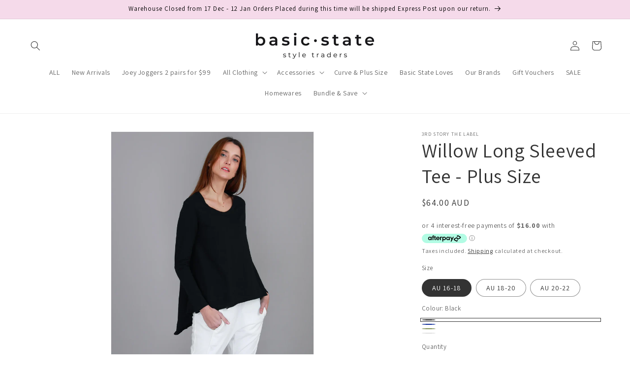

--- FILE ---
content_type: text/html; charset=utf-8
request_url: https://basicstate.com.au/products/willow-long-sleeved-tee-plus-size
body_size: 43064
content:
<!doctype html>
<html class="js" lang="en">
  <head>
    <meta charset="utf-8">
    <meta http-equiv="X-UA-Compatible" content="IE=edge">
    <meta name="viewport" content="width=device-width,initial-scale=1">
    <meta name="theme-color" content="">
    <link rel="canonical" href="https://basicstate.com.au/products/willow-long-sleeved-tee-plus-size"><link rel="icon" type="image/png" href="//basicstate.com.au/cdn/shop/files/basic-state-icon.gif?crop=center&height=32&v=1713424568&width=32"><link rel="preconnect" href="https://fonts.shopifycdn.com" crossorigin><title>
      Willow Long Sleeved Tee | Plus Size | By 3rd Story The Label
 &ndash; Basic State</title>

    
      <meta name="description" content="Embrace your Curves! Sizes 8-22 Shop the largest range of 3rd Story the Label Cotton Basics @ Basic State Style Traders. 10% off your first order when you sign up to our newsletter. We have AfterPay.">
    

    

<meta property="og:site_name" content="Basic State">
<meta property="og:url" content="https://basicstate.com.au/products/willow-long-sleeved-tee-plus-size">
<meta property="og:title" content="Willow Long Sleeved Tee | Plus Size | By 3rd Story The Label">
<meta property="og:type" content="product">
<meta property="og:description" content="Embrace your Curves! Sizes 8-22 Shop the largest range of 3rd Story the Label Cotton Basics @ Basic State Style Traders. 10% off your first order when you sign up to our newsletter. We have AfterPay."><meta property="og:image" content="http://basicstate.com.au/cdn/shop/files/3017-099Willow-Black_web_-1.webp?v=1741950534">
  <meta property="og:image:secure_url" content="https://basicstate.com.au/cdn/shop/files/3017-099Willow-Black_web_-1.webp?v=1741950534">
  <meta property="og:image:width" content="1200">
  <meta property="og:image:height" content="1600"><meta property="og:price:amount" content="64.00">
  <meta property="og:price:currency" content="AUD"><meta name="twitter:card" content="summary_large_image">
<meta name="twitter:title" content="Willow Long Sleeved Tee | Plus Size | By 3rd Story The Label">
<meta name="twitter:description" content="Embrace your Curves! Sizes 8-22 Shop the largest range of 3rd Story the Label Cotton Basics @ Basic State Style Traders. 10% off your first order when you sign up to our newsletter. We have AfterPay.">


    <script src="//basicstate.com.au/cdn/shop/t/23/assets/constants.js?v=132983761750457495441763159884" defer="defer"></script>
    <script src="//basicstate.com.au/cdn/shop/t/23/assets/pubsub.js?v=25310214064522200911763159884" defer="defer"></script>
    <script src="//basicstate.com.au/cdn/shop/t/23/assets/global.js?v=7301445359237545521763159884" defer="defer"></script>
    <script src="//basicstate.com.au/cdn/shop/t/23/assets/custom.js?v=53229709435321567781763159884" defer="defer"></script>
    <script src="//basicstate.com.au/cdn/shop/t/23/assets/details-disclosure.js?v=13653116266235556501763159884" defer="defer"></script>
    <script src="//basicstate.com.au/cdn/shop/t/23/assets/details-modal.js?v=25581673532751508451763159884" defer="defer"></script>
    <script src="//basicstate.com.au/cdn/shop/t/23/assets/search-form.js?v=133129549252120666541763159884" defer="defer"></script><script>window.performance && window.performance.mark && window.performance.mark('shopify.content_for_header.start');</script><meta name="google-site-verification" content="M5wmrmee_PUQyAxhxL9SjqJMuCcftcc5lnC4C6j-ktg">
<meta id="shopify-digital-wallet" name="shopify-digital-wallet" content="/4903698547/digital_wallets/dialog">
<meta name="shopify-checkout-api-token" content="4e7620c569a00b4634bb1cc8e18d936e">
<meta id="in-context-paypal-metadata" data-shop-id="4903698547" data-venmo-supported="false" data-environment="production" data-locale="en_US" data-paypal-v4="true" data-currency="AUD">
<link rel="alternate" type="application/json+oembed" href="https://basicstate.com.au/products/willow-long-sleeved-tee-plus-size.oembed">
<script async="async" src="/checkouts/internal/preloads.js?locale=en-AU"></script>
<link rel="preconnect" href="https://shop.app" crossorigin="anonymous">
<script async="async" src="https://shop.app/checkouts/internal/preloads.js?locale=en-AU&shop_id=4903698547" crossorigin="anonymous"></script>
<script id="apple-pay-shop-capabilities" type="application/json">{"shopId":4903698547,"countryCode":"AU","currencyCode":"AUD","merchantCapabilities":["supports3DS"],"merchantId":"gid:\/\/shopify\/Shop\/4903698547","merchantName":"Basic State","requiredBillingContactFields":["postalAddress","email","phone"],"requiredShippingContactFields":["postalAddress","email","phone"],"shippingType":"shipping","supportedNetworks":["visa","masterCard","amex","jcb"],"total":{"type":"pending","label":"Basic State","amount":"1.00"},"shopifyPaymentsEnabled":true,"supportsSubscriptions":true}</script>
<script id="shopify-features" type="application/json">{"accessToken":"4e7620c569a00b4634bb1cc8e18d936e","betas":["rich-media-storefront-analytics"],"domain":"basicstate.com.au","predictiveSearch":true,"shopId":4903698547,"locale":"en"}</script>
<script>var Shopify = Shopify || {};
Shopify.shop = "basic-state.myshopify.com";
Shopify.locale = "en";
Shopify.currency = {"active":"AUD","rate":"1.0"};
Shopify.country = "AU";
Shopify.theme = {"name":"BasicState wCoding for variants(Dawn v15.4)15Nov25","id":154536083682,"schema_name":"Dawn","schema_version":"15.4.0","theme_store_id":887,"role":"main"};
Shopify.theme.handle = "null";
Shopify.theme.style = {"id":null,"handle":null};
Shopify.cdnHost = "basicstate.com.au/cdn";
Shopify.routes = Shopify.routes || {};
Shopify.routes.root = "/";</script>
<script type="module">!function(o){(o.Shopify=o.Shopify||{}).modules=!0}(window);</script>
<script>!function(o){function n(){var o=[];function n(){o.push(Array.prototype.slice.apply(arguments))}return n.q=o,n}var t=o.Shopify=o.Shopify||{};t.loadFeatures=n(),t.autoloadFeatures=n()}(window);</script>
<script>
  window.ShopifyPay = window.ShopifyPay || {};
  window.ShopifyPay.apiHost = "shop.app\/pay";
  window.ShopifyPay.redirectState = null;
</script>
<script id="shop-js-analytics" type="application/json">{"pageType":"product"}</script>
<script defer="defer" async type="module" src="//basicstate.com.au/cdn/shopifycloud/shop-js/modules/v2/client.init-shop-cart-sync_CG-L-Qzi.en.esm.js"></script>
<script defer="defer" async type="module" src="//basicstate.com.au/cdn/shopifycloud/shop-js/modules/v2/chunk.common_B8yXDTDb.esm.js"></script>
<script type="module">
  await import("//basicstate.com.au/cdn/shopifycloud/shop-js/modules/v2/client.init-shop-cart-sync_CG-L-Qzi.en.esm.js");
await import("//basicstate.com.au/cdn/shopifycloud/shop-js/modules/v2/chunk.common_B8yXDTDb.esm.js");

  window.Shopify.SignInWithShop?.initShopCartSync?.({"fedCMEnabled":true,"windoidEnabled":true});

</script>
<script>
  window.Shopify = window.Shopify || {};
  if (!window.Shopify.featureAssets) window.Shopify.featureAssets = {};
  window.Shopify.featureAssets['shop-js'] = {"shop-cart-sync":["modules/v2/client.shop-cart-sync_C7TtgCZT.en.esm.js","modules/v2/chunk.common_B8yXDTDb.esm.js"],"shop-button":["modules/v2/client.shop-button_aOcg-RjH.en.esm.js","modules/v2/chunk.common_B8yXDTDb.esm.js"],"init-fed-cm":["modules/v2/client.init-fed-cm_DGh7x7ZX.en.esm.js","modules/v2/chunk.common_B8yXDTDb.esm.js"],"init-windoid":["modules/v2/client.init-windoid_C5PxDKWE.en.esm.js","modules/v2/chunk.common_B8yXDTDb.esm.js"],"init-shop-email-lookup-coordinator":["modules/v2/client.init-shop-email-lookup-coordinator_D-37GF_a.en.esm.js","modules/v2/chunk.common_B8yXDTDb.esm.js"],"shop-cash-offers":["modules/v2/client.shop-cash-offers_DkchToOx.en.esm.js","modules/v2/chunk.common_B8yXDTDb.esm.js","modules/v2/chunk.modal_dvVUSHam.esm.js"],"init-shop-cart-sync":["modules/v2/client.init-shop-cart-sync_CG-L-Qzi.en.esm.js","modules/v2/chunk.common_B8yXDTDb.esm.js"],"shop-toast-manager":["modules/v2/client.shop-toast-manager_BmSBWum3.en.esm.js","modules/v2/chunk.common_B8yXDTDb.esm.js"],"pay-button":["modules/v2/client.pay-button_Cw45D1uM.en.esm.js","modules/v2/chunk.common_B8yXDTDb.esm.js"],"avatar":["modules/v2/client.avatar_BTnouDA3.en.esm.js"],"shop-login-button":["modules/v2/client.shop-login-button_DrVPCwAQ.en.esm.js","modules/v2/chunk.common_B8yXDTDb.esm.js","modules/v2/chunk.modal_dvVUSHam.esm.js"],"init-customer-accounts":["modules/v2/client.init-customer-accounts_BNYsaOzg.en.esm.js","modules/v2/client.shop-login-button_DrVPCwAQ.en.esm.js","modules/v2/chunk.common_B8yXDTDb.esm.js","modules/v2/chunk.modal_dvVUSHam.esm.js"],"init-customer-accounts-sign-up":["modules/v2/client.init-customer-accounts-sign-up_pIEGEpjr.en.esm.js","modules/v2/client.shop-login-button_DrVPCwAQ.en.esm.js","modules/v2/chunk.common_B8yXDTDb.esm.js","modules/v2/chunk.modal_dvVUSHam.esm.js"],"init-shop-for-new-customer-accounts":["modules/v2/client.init-shop-for-new-customer-accounts_BIu2e6le.en.esm.js","modules/v2/client.shop-login-button_DrVPCwAQ.en.esm.js","modules/v2/chunk.common_B8yXDTDb.esm.js","modules/v2/chunk.modal_dvVUSHam.esm.js"],"shop-follow-button":["modules/v2/client.shop-follow-button_B6YY9G4U.en.esm.js","modules/v2/chunk.common_B8yXDTDb.esm.js","modules/v2/chunk.modal_dvVUSHam.esm.js"],"lead-capture":["modules/v2/client.lead-capture_o2hOda6W.en.esm.js","modules/v2/chunk.common_B8yXDTDb.esm.js","modules/v2/chunk.modal_dvVUSHam.esm.js"],"checkout-modal":["modules/v2/client.checkout-modal_NoX7b1qq.en.esm.js","modules/v2/chunk.common_B8yXDTDb.esm.js","modules/v2/chunk.modal_dvVUSHam.esm.js"],"shop-login":["modules/v2/client.shop-login_DA8-MZ-E.en.esm.js","modules/v2/chunk.common_B8yXDTDb.esm.js","modules/v2/chunk.modal_dvVUSHam.esm.js"],"payment-terms":["modules/v2/client.payment-terms_BFsudFhJ.en.esm.js","modules/v2/chunk.common_B8yXDTDb.esm.js","modules/v2/chunk.modal_dvVUSHam.esm.js"]};
</script>
<script>(function() {
  var isLoaded = false;
  function asyncLoad() {
    if (isLoaded) return;
    isLoaded = true;
    var urls = ["https:\/\/loox.io\/widget\/V1bPl4KY4F\/loox.1600165078623.js?shop=basic-state.myshopify.com"];
    for (var i = 0; i < urls.length; i++) {
      var s = document.createElement('script');
      s.type = 'text/javascript';
      s.async = true;
      s.src = urls[i];
      var x = document.getElementsByTagName('script')[0];
      x.parentNode.insertBefore(s, x);
    }
  };
  if(window.attachEvent) {
    window.attachEvent('onload', asyncLoad);
  } else {
    window.addEventListener('load', asyncLoad, false);
  }
})();</script>
<script id="__st">var __st={"a":4903698547,"offset":39600,"reqid":"27908c18-4f3e-4adc-afdc-42f970479e8a-1767841925","pageurl":"basicstate.com.au\/products\/willow-long-sleeved-tee-plus-size","u":"ea17f48e226d","p":"product","rtyp":"product","rid":2000389996659};</script>
<script>window.ShopifyPaypalV4VisibilityTracking = true;</script>
<script id="captcha-bootstrap">!function(){'use strict';const t='contact',e='account',n='new_comment',o=[[t,t],['blogs',n],['comments',n],[t,'customer']],c=[[e,'customer_login'],[e,'guest_login'],[e,'recover_customer_password'],[e,'create_customer']],r=t=>t.map((([t,e])=>`form[action*='/${t}']:not([data-nocaptcha='true']) input[name='form_type'][value='${e}']`)).join(','),a=t=>()=>t?[...document.querySelectorAll(t)].map((t=>t.form)):[];function s(){const t=[...o],e=r(t);return a(e)}const i='password',u='form_key',d=['recaptcha-v3-token','g-recaptcha-response','h-captcha-response',i],f=()=>{try{return window.sessionStorage}catch{return}},m='__shopify_v',_=t=>t.elements[u];function p(t,e,n=!1){try{const o=window.sessionStorage,c=JSON.parse(o.getItem(e)),{data:r}=function(t){const{data:e,action:n}=t;return t[m]||n?{data:e,action:n}:{data:t,action:n}}(c);for(const[e,n]of Object.entries(r))t.elements[e]&&(t.elements[e].value=n);n&&o.removeItem(e)}catch(o){console.error('form repopulation failed',{error:o})}}const l='form_type',E='cptcha';function T(t){t.dataset[E]=!0}const w=window,h=w.document,L='Shopify',v='ce_forms',y='captcha';let A=!1;((t,e)=>{const n=(g='f06e6c50-85a8-45c8-87d0-21a2b65856fe',I='https://cdn.shopify.com/shopifycloud/storefront-forms-hcaptcha/ce_storefront_forms_captcha_hcaptcha.v1.5.2.iife.js',D={infoText:'Protected by hCaptcha',privacyText:'Privacy',termsText:'Terms'},(t,e,n)=>{const o=w[L][v],c=o.bindForm;if(c)return c(t,g,e,D).then(n);var r;o.q.push([[t,g,e,D],n]),r=I,A||(h.body.append(Object.assign(h.createElement('script'),{id:'captcha-provider',async:!0,src:r})),A=!0)});var g,I,D;w[L]=w[L]||{},w[L][v]=w[L][v]||{},w[L][v].q=[],w[L][y]=w[L][y]||{},w[L][y].protect=function(t,e){n(t,void 0,e),T(t)},Object.freeze(w[L][y]),function(t,e,n,w,h,L){const[v,y,A,g]=function(t,e,n){const i=e?o:[],u=t?c:[],d=[...i,...u],f=r(d),m=r(i),_=r(d.filter((([t,e])=>n.includes(e))));return[a(f),a(m),a(_),s()]}(w,h,L),I=t=>{const e=t.target;return e instanceof HTMLFormElement?e:e&&e.form},D=t=>v().includes(t);t.addEventListener('submit',(t=>{const e=I(t);if(!e)return;const n=D(e)&&!e.dataset.hcaptchaBound&&!e.dataset.recaptchaBound,o=_(e),c=g().includes(e)&&(!o||!o.value);(n||c)&&t.preventDefault(),c&&!n&&(function(t){try{if(!f())return;!function(t){const e=f();if(!e)return;const n=_(t);if(!n)return;const o=n.value;o&&e.removeItem(o)}(t);const e=Array.from(Array(32),(()=>Math.random().toString(36)[2])).join('');!function(t,e){_(t)||t.append(Object.assign(document.createElement('input'),{type:'hidden',name:u})),t.elements[u].value=e}(t,e),function(t,e){const n=f();if(!n)return;const o=[...t.querySelectorAll(`input[type='${i}']`)].map((({name:t})=>t)),c=[...d,...o],r={};for(const[a,s]of new FormData(t).entries())c.includes(a)||(r[a]=s);n.setItem(e,JSON.stringify({[m]:1,action:t.action,data:r}))}(t,e)}catch(e){console.error('failed to persist form',e)}}(e),e.submit())}));const S=(t,e)=>{t&&!t.dataset[E]&&(n(t,e.some((e=>e===t))),T(t))};for(const o of['focusin','change'])t.addEventListener(o,(t=>{const e=I(t);D(e)&&S(e,y())}));const B=e.get('form_key'),M=e.get(l),P=B&&M;t.addEventListener('DOMContentLoaded',(()=>{const t=y();if(P)for(const e of t)e.elements[l].value===M&&p(e,B);[...new Set([...A(),...v().filter((t=>'true'===t.dataset.shopifyCaptcha))])].forEach((e=>S(e,t)))}))}(h,new URLSearchParams(w.location.search),n,t,e,['guest_login'])})(!0,!0)}();</script>
<script integrity="sha256-4kQ18oKyAcykRKYeNunJcIwy7WH5gtpwJnB7kiuLZ1E=" data-source-attribution="shopify.loadfeatures" defer="defer" src="//basicstate.com.au/cdn/shopifycloud/storefront/assets/storefront/load_feature-a0a9edcb.js" crossorigin="anonymous"></script>
<script crossorigin="anonymous" defer="defer" src="//basicstate.com.au/cdn/shopifycloud/storefront/assets/shopify_pay/storefront-65b4c6d7.js?v=20250812"></script>
<script data-source-attribution="shopify.dynamic_checkout.dynamic.init">var Shopify=Shopify||{};Shopify.PaymentButton=Shopify.PaymentButton||{isStorefrontPortableWallets:!0,init:function(){window.Shopify.PaymentButton.init=function(){};var t=document.createElement("script");t.src="https://basicstate.com.au/cdn/shopifycloud/portable-wallets/latest/portable-wallets.en.js",t.type="module",document.head.appendChild(t)}};
</script>
<script data-source-attribution="shopify.dynamic_checkout.buyer_consent">
  function portableWalletsHideBuyerConsent(e){var t=document.getElementById("shopify-buyer-consent"),n=document.getElementById("shopify-subscription-policy-button");t&&n&&(t.classList.add("hidden"),t.setAttribute("aria-hidden","true"),n.removeEventListener("click",e))}function portableWalletsShowBuyerConsent(e){var t=document.getElementById("shopify-buyer-consent"),n=document.getElementById("shopify-subscription-policy-button");t&&n&&(t.classList.remove("hidden"),t.removeAttribute("aria-hidden"),n.addEventListener("click",e))}window.Shopify?.PaymentButton&&(window.Shopify.PaymentButton.hideBuyerConsent=portableWalletsHideBuyerConsent,window.Shopify.PaymentButton.showBuyerConsent=portableWalletsShowBuyerConsent);
</script>
<script data-source-attribution="shopify.dynamic_checkout.cart.bootstrap">document.addEventListener("DOMContentLoaded",(function(){function t(){return document.querySelector("shopify-accelerated-checkout-cart, shopify-accelerated-checkout")}if(t())Shopify.PaymentButton.init();else{new MutationObserver((function(e,n){t()&&(Shopify.PaymentButton.init(),n.disconnect())})).observe(document.body,{childList:!0,subtree:!0})}}));
</script>
<script id='scb4127' type='text/javascript' async='' src='https://basicstate.com.au/cdn/shopifycloud/privacy-banner/storefront-banner.js'></script><link id="shopify-accelerated-checkout-styles" rel="stylesheet" media="screen" href="https://basicstate.com.au/cdn/shopifycloud/portable-wallets/latest/accelerated-checkout-backwards-compat.css" crossorigin="anonymous">
<style id="shopify-accelerated-checkout-cart">
        #shopify-buyer-consent {
  margin-top: 1em;
  display: inline-block;
  width: 100%;
}

#shopify-buyer-consent.hidden {
  display: none;
}

#shopify-subscription-policy-button {
  background: none;
  border: none;
  padding: 0;
  text-decoration: underline;
  font-size: inherit;
  cursor: pointer;
}

#shopify-subscription-policy-button::before {
  box-shadow: none;
}

      </style>
<script id="sections-script" data-sections="header" defer="defer" src="//basicstate.com.au/cdn/shop/t/23/compiled_assets/scripts.js?5736"></script>
<script>window.performance && window.performance.mark && window.performance.mark('shopify.content_for_header.end');</script>


    <style data-shopify>
      @font-face {
  font-family: Assistant;
  font-weight: 400;
  font-style: normal;
  font-display: swap;
  src: url("//basicstate.com.au/cdn/fonts/assistant/assistant_n4.9120912a469cad1cc292572851508ca49d12e768.woff2") format("woff2"),
       url("//basicstate.com.au/cdn/fonts/assistant/assistant_n4.6e9875ce64e0fefcd3f4446b7ec9036b3ddd2985.woff") format("woff");
}

      @font-face {
  font-family: Assistant;
  font-weight: 700;
  font-style: normal;
  font-display: swap;
  src: url("//basicstate.com.au/cdn/fonts/assistant/assistant_n7.bf44452348ec8b8efa3aa3068825305886b1c83c.woff2") format("woff2"),
       url("//basicstate.com.au/cdn/fonts/assistant/assistant_n7.0c887fee83f6b3bda822f1150b912c72da0f7b64.woff") format("woff");
}

      
      
      @font-face {
  font-family: Assistant;
  font-weight: 400;
  font-style: normal;
  font-display: swap;
  src: url("//basicstate.com.au/cdn/fonts/assistant/assistant_n4.9120912a469cad1cc292572851508ca49d12e768.woff2") format("woff2"),
       url("//basicstate.com.au/cdn/fonts/assistant/assistant_n4.6e9875ce64e0fefcd3f4446b7ec9036b3ddd2985.woff") format("woff");
}


      
        :root,
        .color-scheme-1 {
          --color-background: 255,255,255;
        
          --gradient-background: #ffffff;
        

        

        --color-foreground: 51,51,51;
        --color-background-contrast: 191,191,191;
        --color-shadow: 18,18,18;
        --color-button: 245,218,234;
        --color-button-text: 0,0,0;
        --color-secondary-button: 255,255,255;
        --color-secondary-button-text: 18,18,18;
        --color-link: 18,18,18;
        --color-badge-foreground: 51,51,51;
        --color-badge-background: 255,255,255;
        --color-badge-border: 51,51,51;
        --payment-terms-background-color: rgb(255 255 255);
      }
      
        
        .color-scheme-2 {
          --color-background: 244,244,244;
        
          --gradient-background: #f4f4f4;
        

        

        --color-foreground: 18,18,18;
        --color-background-contrast: 180,180,180;
        --color-shadow: 18,18,18;
        --color-button: 18,18,18;
        --color-button-text: 243,243,243;
        --color-secondary-button: 244,244,244;
        --color-secondary-button-text: 18,18,18;
        --color-link: 18,18,18;
        --color-badge-foreground: 18,18,18;
        --color-badge-background: 244,244,244;
        --color-badge-border: 18,18,18;
        --payment-terms-background-color: rgb(244 244 244);
      }
      
        
        .color-scheme-3 {
          --color-background: 36,40,51;
        
          --gradient-background: #242833;
        

        

        --color-foreground: 255,255,255;
        --color-background-contrast: 47,52,66;
        --color-shadow: 18,18,18;
        --color-button: 255,255,255;
        --color-button-text: 0,0,0;
        --color-secondary-button: 36,40,51;
        --color-secondary-button-text: 255,255,255;
        --color-link: 255,255,255;
        --color-badge-foreground: 255,255,255;
        --color-badge-background: 36,40,51;
        --color-badge-border: 255,255,255;
        --payment-terms-background-color: rgb(36 40 51);
      }
      
        
        .color-scheme-4 {
          --color-background: 18,18,18;
        
          --gradient-background: #121212;
        

        

        --color-foreground: 255,255,255;
        --color-background-contrast: 146,146,146;
        --color-shadow: 18,18,18;
        --color-button: 255,255,255;
        --color-button-text: 18,18,18;
        --color-secondary-button: 18,18,18;
        --color-secondary-button-text: 255,255,255;
        --color-link: 255,255,255;
        --color-badge-foreground: 255,255,255;
        --color-badge-background: 18,18,18;
        --color-badge-border: 255,255,255;
        --payment-terms-background-color: rgb(18 18 18);
      }
      
        
        .color-scheme-5 {
          --color-background: 245,218,234;
        
          --gradient-background: #f5daea;
        

        

        --color-foreground: 0,0,0;
        --color-background-contrast: 218,118,177;
        --color-shadow: 18,18,18;
        --color-button: 255,255,255;
        --color-button-text: 18,18,18;
        --color-secondary-button: 245,218,234;
        --color-secondary-button-text: 255,255,255;
        --color-link: 255,255,255;
        --color-badge-foreground: 0,0,0;
        --color-badge-background: 245,218,234;
        --color-badge-border: 0,0,0;
        --payment-terms-background-color: rgb(245 218 234);
      }
      
        
        .color-scheme-8041008e-8294-482e-a607-bc41da6192fc {
          --color-background: 255,255,255;
        
          --gradient-background: #ffffff;
        

        

        --color-foreground: 51,51,51;
        --color-background-contrast: 191,191,191;
        --color-shadow: 18,18,18;
        --color-button: 255,255,255;
        --color-button-text: 51,51,51;
        --color-secondary-button: 255,255,255;
        --color-secondary-button-text: 51,51,51;
        --color-link: 51,51,51;
        --color-badge-foreground: 51,51,51;
        --color-badge-background: 255,255,255;
        --color-badge-border: 51,51,51;
        --payment-terms-background-color: rgb(255 255 255);
      }
      

      body, .color-scheme-1, .color-scheme-2, .color-scheme-3, .color-scheme-4, .color-scheme-5, .color-scheme-8041008e-8294-482e-a607-bc41da6192fc {
        color: rgba(var(--color-foreground), 0.75);
        background-color: rgb(var(--color-background));
      }

      :root {
        --font-body-family: Assistant, sans-serif;
        --font-body-style: normal;
        --font-body-weight: 400;
        --font-body-weight-bold: 700;

        --font-heading-family: Assistant, sans-serif;
        --font-heading-style: normal;
        --font-heading-weight: 400;

        --font-body-scale: 1.0;
        --font-heading-scale: 1.0;

        --media-padding: px;
        --media-border-opacity: 0.05;
        --media-border-width: 1px;
        --media-radius: 0px;
        --media-shadow-opacity: 0.0;
        --media-shadow-horizontal-offset: 0px;
        --media-shadow-vertical-offset: 4px;
        --media-shadow-blur-radius: 5px;
        --media-shadow-visible: 0;

        --page-width: 160rem;
        --page-width-margin: 0rem;

        --product-card-image-padding: 0.0rem;
        --product-card-corner-radius: 0.0rem;
        --product-card-text-alignment: left;
        --product-card-border-width: 0.0rem;
        --product-card-border-opacity: 0.1;
        --product-card-shadow-opacity: 0.0;
        --product-card-shadow-visible: 0;
        --product-card-shadow-horizontal-offset: 0.0rem;
        --product-card-shadow-vertical-offset: 0.4rem;
        --product-card-shadow-blur-radius: 0.5rem;

        --collection-card-image-padding: 0.0rem;
        --collection-card-corner-radius: 0.0rem;
        --collection-card-text-alignment: center;
        --collection-card-border-width: 0.0rem;
        --collection-card-border-opacity: 0.1;
        --collection-card-shadow-opacity: 0.0;
        --collection-card-shadow-visible: 0;
        --collection-card-shadow-horizontal-offset: 0.0rem;
        --collection-card-shadow-vertical-offset: 1.0rem;
        --collection-card-shadow-blur-radius: 0.5rem;

        --blog-card-image-padding: 0.0rem;
        --blog-card-corner-radius: 0.0rem;
        --blog-card-text-alignment: left;
        --blog-card-border-width: 0.0rem;
        --blog-card-border-opacity: 0.1;
        --blog-card-shadow-opacity: 0.0;
        --blog-card-shadow-visible: 0;
        --blog-card-shadow-horizontal-offset: 0.0rem;
        --blog-card-shadow-vertical-offset: 0.4rem;
        --blog-card-shadow-blur-radius: 0.5rem;

        --badge-corner-radius: 4.0rem;

        --popup-border-width: 1px;
        --popup-border-opacity: 0.1;
        --popup-corner-radius: 0px;
        --popup-shadow-opacity: 0.05;
        --popup-shadow-horizontal-offset: 0px;
        --popup-shadow-vertical-offset: 4px;
        --popup-shadow-blur-radius: 5px;

        --drawer-border-width: 1px;
        --drawer-border-opacity: 0.1;
        --drawer-shadow-opacity: 0.0;
        --drawer-shadow-horizontal-offset: 0px;
        --drawer-shadow-vertical-offset: 4px;
        --drawer-shadow-blur-radius: 5px;

        --spacing-sections-desktop: 8px;
        --spacing-sections-mobile: 8px;

        --grid-desktop-vertical-spacing: 32px;
        --grid-desktop-horizontal-spacing: 8px;
        --grid-mobile-vertical-spacing: 16px;
        --grid-mobile-horizontal-spacing: 4px;

        --text-boxes-border-opacity: 0.1;
        --text-boxes-border-width: 0px;
        --text-boxes-radius: 0px;
        --text-boxes-shadow-opacity: 0.0;
        --text-boxes-shadow-visible: 0;
        --text-boxes-shadow-horizontal-offset: 0px;
        --text-boxes-shadow-vertical-offset: 4px;
        --text-boxes-shadow-blur-radius: 5px;

        --buttons-radius: 0px;
        --buttons-radius-outset: 0px;
        --buttons-border-width: 1px;
        --buttons-border-opacity: 1.0;
        --buttons-shadow-opacity: 0.0;
        --buttons-shadow-visible: 0;
        --buttons-shadow-horizontal-offset: 0px;
        --buttons-shadow-vertical-offset: 4px;
        --buttons-shadow-blur-radius: 5px;
        --buttons-border-offset: 0px;

        --inputs-radius: 0px;
        --inputs-border-width: 1px;
        --inputs-border-opacity: 0.55;
        --inputs-shadow-opacity: 0.0;
        --inputs-shadow-horizontal-offset: 0px;
        --inputs-margin-offset: 0px;
        --inputs-shadow-vertical-offset: 4px;
        --inputs-shadow-blur-radius: 5px;
        --inputs-radius-outset: 0px;

        --variant-pills-radius: 40px;
        --variant-pills-border-width: 1px;
        --variant-pills-border-opacity: 0.55;
        --variant-pills-shadow-opacity: 0.0;
        --variant-pills-shadow-horizontal-offset: 0px;
        --variant-pills-shadow-vertical-offset: 4px;
        --variant-pills-shadow-blur-radius: 5px;
      }

      *,
      *::before,
      *::after {
        box-sizing: inherit;
      }

      html {
        box-sizing: border-box;
        font-size: calc(var(--font-body-scale) * 62.5%);
        height: 100%;
      }

      body {
        display: grid;
        grid-template-rows: auto auto 1fr auto;
        grid-template-columns: 100%;
        min-height: 100%;
        margin: 0;
        font-size: 1.5rem;
        letter-spacing: 0.06rem;
        line-height: calc(1 + 0.8 / var(--font-body-scale));
        font-family: var(--font-body-family);
        font-style: var(--font-body-style);
        font-weight: var(--font-body-weight);
      }

      @media screen and (min-width: 750px) {
        body {
          font-size: 1.6rem;
        }
      }
    </style>

    <link href="//basicstate.com.au/cdn/shop/t/23/assets/base.css?v=127382659624781522901763159884" rel="stylesheet" type="text/css" media="all" />
    <link rel="stylesheet" href="//basicstate.com.au/cdn/shop/t/23/assets/component-cart-items.css?v=13033300910818915211763159884" media="print" onload="this.media='all'">
      <link rel="preload" as="font" href="//basicstate.com.au/cdn/fonts/assistant/assistant_n4.9120912a469cad1cc292572851508ca49d12e768.woff2" type="font/woff2" crossorigin>
      

      <link rel="preload" as="font" href="//basicstate.com.au/cdn/fonts/assistant/assistant_n4.9120912a469cad1cc292572851508ca49d12e768.woff2" type="font/woff2" crossorigin>
      
<link href="//basicstate.com.au/cdn/shop/t/23/assets/component-localization-form.css?v=170315343355214948141763159884" rel="stylesheet" type="text/css" media="all" />
      <script src="//basicstate.com.au/cdn/shop/t/23/assets/localization-form.js?v=144176611646395275351763159884" defer="defer"></script><link
        rel="stylesheet"
        href="//basicstate.com.au/cdn/shop/t/23/assets/component-predictive-search.css?v=118923337488134913561763159884"
        media="print"
        onload="this.media='all'"
      ><script>
      if (Shopify.designMode) {
        document.documentElement.classList.add('shopify-design-mode');
      }
    </script>

  <!-- Global site tag (gtag.js) - Google Ads: 795568412 -->
  <script async src="https://www.googletagmanager.com/gtag/js?id=AW-795568412"></script> 
  <script>
    window.dataLayer = window.dataLayer || []; 
    function gtag(){dataLayer.push(arguments);} 
    gtag('js', new Date()); 
    gtag('config', 'AW-795568412'); 
  </script>
    
  <!-- BEGIN app block: shopify://apps/klaviyo-email-marketing-sms/blocks/klaviyo-onsite-embed/2632fe16-c075-4321-a88b-50b567f42507 -->












  <script async src="https://static.klaviyo.com/onsite/js/YAJSK7/klaviyo.js?company_id=YAJSK7"></script>
  <script>!function(){if(!window.klaviyo){window._klOnsite=window._klOnsite||[];try{window.klaviyo=new Proxy({},{get:function(n,i){return"push"===i?function(){var n;(n=window._klOnsite).push.apply(n,arguments)}:function(){for(var n=arguments.length,o=new Array(n),w=0;w<n;w++)o[w]=arguments[w];var t="function"==typeof o[o.length-1]?o.pop():void 0,e=new Promise((function(n){window._klOnsite.push([i].concat(o,[function(i){t&&t(i),n(i)}]))}));return e}}})}catch(n){window.klaviyo=window.klaviyo||[],window.klaviyo.push=function(){var n;(n=window._klOnsite).push.apply(n,arguments)}}}}();</script>

  
    <script id="viewed_product">
      if (item == null) {
        var _learnq = _learnq || [];

        var MetafieldReviews = null
        var MetafieldYotpoRating = null
        var MetafieldYotpoCount = null
        var MetafieldLooxRating = null
        var MetafieldLooxCount = null
        var okendoProduct = null
        var okendoProductReviewCount = null
        var okendoProductReviewAverageValue = null
        try {
          // The following fields are used for Customer Hub recently viewed in order to add reviews.
          // This information is not part of __kla_viewed. Instead, it is part of __kla_viewed_reviewed_items
          MetafieldReviews = {};
          MetafieldYotpoRating = null
          MetafieldYotpoCount = null
          MetafieldLooxRating = null
          MetafieldLooxCount = null

          okendoProduct = null
          // If the okendo metafield is not legacy, it will error, which then requires the new json formatted data
          if (okendoProduct && 'error' in okendoProduct) {
            okendoProduct = null
          }
          okendoProductReviewCount = okendoProduct ? okendoProduct.reviewCount : null
          okendoProductReviewAverageValue = okendoProduct ? okendoProduct.reviewAverageValue : null
        } catch (error) {
          console.error('Error in Klaviyo onsite reviews tracking:', error);
        }

        var item = {
          Name: "Willow Long Sleeved Tee - Plus Size",
          ProductID: 2000389996659,
          Categories: ["3rd Story Basics - Tees","3rd Story Basics || Tees","3rd Story The Label","3rd Story Women's Tops","All Products","Basics","Casual Wardrobe Edit","Chasing The Sun","Cotton Lounge Wear","Curve. \u0026 Plus Size","Long Sleeve Tees","Short Sleeve \u0026 Long Sleeve Tees","Tops","Women's Clothing","Women's Tops \u0026 Bottoms"],
          ImageURL: "https://basicstate.com.au/cdn/shop/files/3017-099Willow-Black_web_-1_grande.webp?v=1741950534",
          URL: "https://basicstate.com.au/products/willow-long-sleeved-tee-plus-size",
          Brand: "3rd Story The Label",
          Price: "$64.00",
          Value: "64.00",
          CompareAtPrice: "$0.00"
        };
        _learnq.push(['track', 'Viewed Product', item]);
        _learnq.push(['trackViewedItem', {
          Title: item.Name,
          ItemId: item.ProductID,
          Categories: item.Categories,
          ImageUrl: item.ImageURL,
          Url: item.URL,
          Metadata: {
            Brand: item.Brand,
            Price: item.Price,
            Value: item.Value,
            CompareAtPrice: item.CompareAtPrice
          },
          metafields:{
            reviews: MetafieldReviews,
            yotpo:{
              rating: MetafieldYotpoRating,
              count: MetafieldYotpoCount,
            },
            loox:{
              rating: MetafieldLooxRating,
              count: MetafieldLooxCount,
            },
            okendo: {
              rating: okendoProductReviewAverageValue,
              count: okendoProductReviewCount,
            }
          }
        }]);
      }
    </script>
  




  <script>
    window.klaviyoReviewsProductDesignMode = false
  </script>







<!-- END app block --><script src="https://cdn.shopify.com/extensions/019b93c1-bc14-7200-9724-fabc47201519/my-app-115/assets/sdk.js" type="text/javascript" defer="defer"></script>
<link href="https://cdn.shopify.com/extensions/019b93c1-bc14-7200-9724-fabc47201519/my-app-115/assets/sdk.css" rel="stylesheet" type="text/css" media="all">
<link href="https://monorail-edge.shopifysvc.com" rel="dns-prefetch">
<script>(function(){if ("sendBeacon" in navigator && "performance" in window) {try {var session_token_from_headers = performance.getEntriesByType('navigation')[0].serverTiming.find(x => x.name == '_s').description;} catch {var session_token_from_headers = undefined;}var session_cookie_matches = document.cookie.match(/_shopify_s=([^;]*)/);var session_token_from_cookie = session_cookie_matches && session_cookie_matches.length === 2 ? session_cookie_matches[1] : "";var session_token = session_token_from_headers || session_token_from_cookie || "";function handle_abandonment_event(e) {var entries = performance.getEntries().filter(function(entry) {return /monorail-edge.shopifysvc.com/.test(entry.name);});if (!window.abandonment_tracked && entries.length === 0) {window.abandonment_tracked = true;var currentMs = Date.now();var navigation_start = performance.timing.navigationStart;var payload = {shop_id: 4903698547,url: window.location.href,navigation_start,duration: currentMs - navigation_start,session_token,page_type: "product"};window.navigator.sendBeacon("https://monorail-edge.shopifysvc.com/v1/produce", JSON.stringify({schema_id: "online_store_buyer_site_abandonment/1.1",payload: payload,metadata: {event_created_at_ms: currentMs,event_sent_at_ms: currentMs}}));}}window.addEventListener('pagehide', handle_abandonment_event);}}());</script>
<script id="web-pixels-manager-setup">(function e(e,d,r,n,o){if(void 0===o&&(o={}),!Boolean(null===(a=null===(i=window.Shopify)||void 0===i?void 0:i.analytics)||void 0===a?void 0:a.replayQueue)){var i,a;window.Shopify=window.Shopify||{};var t=window.Shopify;t.analytics=t.analytics||{};var s=t.analytics;s.replayQueue=[],s.publish=function(e,d,r){return s.replayQueue.push([e,d,r]),!0};try{self.performance.mark("wpm:start")}catch(e){}var l=function(){var e={modern:/Edge?\/(1{2}[4-9]|1[2-9]\d|[2-9]\d{2}|\d{4,})\.\d+(\.\d+|)|Firefox\/(1{2}[4-9]|1[2-9]\d|[2-9]\d{2}|\d{4,})\.\d+(\.\d+|)|Chrom(ium|e)\/(9{2}|\d{3,})\.\d+(\.\d+|)|(Maci|X1{2}).+ Version\/(15\.\d+|(1[6-9]|[2-9]\d|\d{3,})\.\d+)([,.]\d+|)( \(\w+\)|)( Mobile\/\w+|) Safari\/|Chrome.+OPR\/(9{2}|\d{3,})\.\d+\.\d+|(CPU[ +]OS|iPhone[ +]OS|CPU[ +]iPhone|CPU IPhone OS|CPU iPad OS)[ +]+(15[._]\d+|(1[6-9]|[2-9]\d|\d{3,})[._]\d+)([._]\d+|)|Android:?[ /-](13[3-9]|1[4-9]\d|[2-9]\d{2}|\d{4,})(\.\d+|)(\.\d+|)|Android.+Firefox\/(13[5-9]|1[4-9]\d|[2-9]\d{2}|\d{4,})\.\d+(\.\d+|)|Android.+Chrom(ium|e)\/(13[3-9]|1[4-9]\d|[2-9]\d{2}|\d{4,})\.\d+(\.\d+|)|SamsungBrowser\/([2-9]\d|\d{3,})\.\d+/,legacy:/Edge?\/(1[6-9]|[2-9]\d|\d{3,})\.\d+(\.\d+|)|Firefox\/(5[4-9]|[6-9]\d|\d{3,})\.\d+(\.\d+|)|Chrom(ium|e)\/(5[1-9]|[6-9]\d|\d{3,})\.\d+(\.\d+|)([\d.]+$|.*Safari\/(?![\d.]+ Edge\/[\d.]+$))|(Maci|X1{2}).+ Version\/(10\.\d+|(1[1-9]|[2-9]\d|\d{3,})\.\d+)([,.]\d+|)( \(\w+\)|)( Mobile\/\w+|) Safari\/|Chrome.+OPR\/(3[89]|[4-9]\d|\d{3,})\.\d+\.\d+|(CPU[ +]OS|iPhone[ +]OS|CPU[ +]iPhone|CPU IPhone OS|CPU iPad OS)[ +]+(10[._]\d+|(1[1-9]|[2-9]\d|\d{3,})[._]\d+)([._]\d+|)|Android:?[ /-](13[3-9]|1[4-9]\d|[2-9]\d{2}|\d{4,})(\.\d+|)(\.\d+|)|Mobile Safari.+OPR\/([89]\d|\d{3,})\.\d+\.\d+|Android.+Firefox\/(13[5-9]|1[4-9]\d|[2-9]\d{2}|\d{4,})\.\d+(\.\d+|)|Android.+Chrom(ium|e)\/(13[3-9]|1[4-9]\d|[2-9]\d{2}|\d{4,})\.\d+(\.\d+|)|Android.+(UC? ?Browser|UCWEB|U3)[ /]?(15\.([5-9]|\d{2,})|(1[6-9]|[2-9]\d|\d{3,})\.\d+)\.\d+|SamsungBrowser\/(5\.\d+|([6-9]|\d{2,})\.\d+)|Android.+MQ{2}Browser\/(14(\.(9|\d{2,})|)|(1[5-9]|[2-9]\d|\d{3,})(\.\d+|))(\.\d+|)|K[Aa][Ii]OS\/(3\.\d+|([4-9]|\d{2,})\.\d+)(\.\d+|)/},d=e.modern,r=e.legacy,n=navigator.userAgent;return n.match(d)?"modern":n.match(r)?"legacy":"unknown"}(),u="modern"===l?"modern":"legacy",c=(null!=n?n:{modern:"",legacy:""})[u],f=function(e){return[e.baseUrl,"/wpm","/b",e.hashVersion,"modern"===e.buildTarget?"m":"l",".js"].join("")}({baseUrl:d,hashVersion:r,buildTarget:u}),m=function(e){var d=e.version,r=e.bundleTarget,n=e.surface,o=e.pageUrl,i=e.monorailEndpoint;return{emit:function(e){var a=e.status,t=e.errorMsg,s=(new Date).getTime(),l=JSON.stringify({metadata:{event_sent_at_ms:s},events:[{schema_id:"web_pixels_manager_load/3.1",payload:{version:d,bundle_target:r,page_url:o,status:a,surface:n,error_msg:t},metadata:{event_created_at_ms:s}}]});if(!i)return console&&console.warn&&console.warn("[Web Pixels Manager] No Monorail endpoint provided, skipping logging."),!1;try{return self.navigator.sendBeacon.bind(self.navigator)(i,l)}catch(e){}var u=new XMLHttpRequest;try{return u.open("POST",i,!0),u.setRequestHeader("Content-Type","text/plain"),u.send(l),!0}catch(e){return console&&console.warn&&console.warn("[Web Pixels Manager] Got an unhandled error while logging to Monorail."),!1}}}}({version:r,bundleTarget:l,surface:e.surface,pageUrl:self.location.href,monorailEndpoint:e.monorailEndpoint});try{o.browserTarget=l,function(e){var d=e.src,r=e.async,n=void 0===r||r,o=e.onload,i=e.onerror,a=e.sri,t=e.scriptDataAttributes,s=void 0===t?{}:t,l=document.createElement("script"),u=document.querySelector("head"),c=document.querySelector("body");if(l.async=n,l.src=d,a&&(l.integrity=a,l.crossOrigin="anonymous"),s)for(var f in s)if(Object.prototype.hasOwnProperty.call(s,f))try{l.dataset[f]=s[f]}catch(e){}if(o&&l.addEventListener("load",o),i&&l.addEventListener("error",i),u)u.appendChild(l);else{if(!c)throw new Error("Did not find a head or body element to append the script");c.appendChild(l)}}({src:f,async:!0,onload:function(){if(!function(){var e,d;return Boolean(null===(d=null===(e=window.Shopify)||void 0===e?void 0:e.analytics)||void 0===d?void 0:d.initialized)}()){var d=window.webPixelsManager.init(e)||void 0;if(d){var r=window.Shopify.analytics;r.replayQueue.forEach((function(e){var r=e[0],n=e[1],o=e[2];d.publishCustomEvent(r,n,o)})),r.replayQueue=[],r.publish=d.publishCustomEvent,r.visitor=d.visitor,r.initialized=!0}}},onerror:function(){return m.emit({status:"failed",errorMsg:"".concat(f," has failed to load")})},sri:function(e){var d=/^sha384-[A-Za-z0-9+/=]+$/;return"string"==typeof e&&d.test(e)}(c)?c:"",scriptDataAttributes:o}),m.emit({status:"loading"})}catch(e){m.emit({status:"failed",errorMsg:(null==e?void 0:e.message)||"Unknown error"})}}})({shopId: 4903698547,storefrontBaseUrl: "https://basicstate.com.au",extensionsBaseUrl: "https://extensions.shopifycdn.com/cdn/shopifycloud/web-pixels-manager",monorailEndpoint: "https://monorail-edge.shopifysvc.com/unstable/produce_batch",surface: "storefront-renderer",enabledBetaFlags: ["2dca8a86","a0d5f9d2"],webPixelsConfigList: [{"id":"1454637282","configuration":"{\"accountID\":\"YAJSK7\",\"webPixelConfig\":\"eyJlbmFibGVBZGRlZFRvQ2FydEV2ZW50cyI6IHRydWV9\"}","eventPayloadVersion":"v1","runtimeContext":"STRICT","scriptVersion":"524f6c1ee37bacdca7657a665bdca589","type":"APP","apiClientId":123074,"privacyPurposes":["ANALYTICS","MARKETING"],"dataSharingAdjustments":{"protectedCustomerApprovalScopes":["read_customer_address","read_customer_email","read_customer_name","read_customer_personal_data","read_customer_phone"]}},{"id":"426868962","configuration":"{\"config\":\"{\\\"pixel_id\\\":\\\"G-EFYB4J0G5Z\\\",\\\"target_country\\\":\\\"AU\\\",\\\"gtag_events\\\":[{\\\"type\\\":\\\"begin_checkout\\\",\\\"action_label\\\":[\\\"G-EFYB4J0G5Z\\\",\\\"AW-784609486\\\/vuxTCKqL8YoBEM7hkPYC\\\"]},{\\\"type\\\":\\\"search\\\",\\\"action_label\\\":[\\\"G-EFYB4J0G5Z\\\",\\\"AW-784609486\\\/6h3BCK2L8YoBEM7hkPYC\\\"]},{\\\"type\\\":\\\"view_item\\\",\\\"action_label\\\":[\\\"G-EFYB4J0G5Z\\\",\\\"AW-784609486\\\/2JTvCKSL8YoBEM7hkPYC\\\",\\\"MC-E2HERY6D3Z\\\"]},{\\\"type\\\":\\\"purchase\\\",\\\"action_label\\\":[\\\"G-EFYB4J0G5Z\\\",\\\"AW-784609486\\\/jyDHCKGL8YoBEM7hkPYC\\\",\\\"MC-E2HERY6D3Z\\\"]},{\\\"type\\\":\\\"page_view\\\",\\\"action_label\\\":[\\\"G-EFYB4J0G5Z\\\",\\\"AW-784609486\\\/R60CCJ6L8YoBEM7hkPYC\\\",\\\"MC-E2HERY6D3Z\\\"]},{\\\"type\\\":\\\"add_payment_info\\\",\\\"action_label\\\":[\\\"G-EFYB4J0G5Z\\\",\\\"AW-784609486\\\/RLa4COyL8YoBEM7hkPYC\\\"]},{\\\"type\\\":\\\"add_to_cart\\\",\\\"action_label\\\":[\\\"G-EFYB4J0G5Z\\\",\\\"AW-784609486\\\/mcCzCKeL8YoBEM7hkPYC\\\"]}],\\\"enable_monitoring_mode\\\":false}\"}","eventPayloadVersion":"v1","runtimeContext":"OPEN","scriptVersion":"b2a88bafab3e21179ed38636efcd8a93","type":"APP","apiClientId":1780363,"privacyPurposes":[],"dataSharingAdjustments":{"protectedCustomerApprovalScopes":["read_customer_address","read_customer_email","read_customer_name","read_customer_personal_data","read_customer_phone"]}},{"id":"215548130","configuration":"{\"pixel_id\":\"2054958697911985\",\"pixel_type\":\"facebook_pixel\",\"metaapp_system_user_token\":\"-\"}","eventPayloadVersion":"v1","runtimeContext":"OPEN","scriptVersion":"ca16bc87fe92b6042fbaa3acc2fbdaa6","type":"APP","apiClientId":2329312,"privacyPurposes":["ANALYTICS","MARKETING","SALE_OF_DATA"],"dataSharingAdjustments":{"protectedCustomerApprovalScopes":["read_customer_address","read_customer_email","read_customer_name","read_customer_personal_data","read_customer_phone"]}},{"id":"98599138","configuration":"{\"accountID\":\"selleasy-metrics-track\"}","eventPayloadVersion":"v1","runtimeContext":"STRICT","scriptVersion":"5aac1f99a8ca74af74cea751ede503d2","type":"APP","apiClientId":5519923,"privacyPurposes":[],"dataSharingAdjustments":{"protectedCustomerApprovalScopes":["read_customer_email","read_customer_name","read_customer_personal_data"]}},{"id":"shopify-app-pixel","configuration":"{}","eventPayloadVersion":"v1","runtimeContext":"STRICT","scriptVersion":"0450","apiClientId":"shopify-pixel","type":"APP","privacyPurposes":["ANALYTICS","MARKETING"]},{"id":"shopify-custom-pixel","eventPayloadVersion":"v1","runtimeContext":"LAX","scriptVersion":"0450","apiClientId":"shopify-pixel","type":"CUSTOM","privacyPurposes":["ANALYTICS","MARKETING"]}],isMerchantRequest: false,initData: {"shop":{"name":"Basic State","paymentSettings":{"currencyCode":"AUD"},"myshopifyDomain":"basic-state.myshopify.com","countryCode":"AU","storefrontUrl":"https:\/\/basicstate.com.au"},"customer":null,"cart":null,"checkout":null,"productVariants":[{"price":{"amount":64.0,"currencyCode":"AUD"},"product":{"title":"Willow Long Sleeved Tee - Plus Size","vendor":"3rd Story The Label","id":"2000389996659","untranslatedTitle":"Willow Long Sleeved Tee - Plus Size","url":"\/products\/willow-long-sleeved-tee-plus-size","type":"Long Sleeve Tee"},"id":"18367560482931","image":{"src":"\/\/basicstate.com.au\/cdn\/shop\/files\/3017-099Willow-Black_web_-5_1.webp?v=1741949679"},"sku":"3017","title":"AU 16-18 \/ Black","untranslatedTitle":"AU 16-18 \/ Black"},{"price":{"amount":64.0,"currencyCode":"AUD"},"product":{"title":"Willow Long Sleeved Tee - Plus Size","vendor":"3rd Story The Label","id":"2000389996659","untranslatedTitle":"Willow Long Sleeved Tee - Plus Size","url":"\/products\/willow-long-sleeved-tee-plus-size","type":"Long Sleeve Tee"},"id":"18367560515699","image":{"src":"\/\/basicstate.com.au\/cdn\/shop\/files\/3017-099Willow-Black_web_-5_1.webp?v=1741949679"},"sku":"3017","title":"AU 18-20 \/ Black","untranslatedTitle":"AU 18-20 \/ Black"},{"price":{"amount":64.0,"currencyCode":"AUD"},"product":{"title":"Willow Long Sleeved Tee - Plus Size","vendor":"3rd Story The Label","id":"2000389996659","untranslatedTitle":"Willow Long Sleeved Tee - Plus Size","url":"\/products\/willow-long-sleeved-tee-plus-size","type":"Long Sleeve Tee"},"id":"18367560548467","image":{"src":"\/\/basicstate.com.au\/cdn\/shop\/files\/3017-099Willow-Black_web_-5_1.webp?v=1741949679"},"sku":"3017","title":"AU 20-22 \/ Black","untranslatedTitle":"AU 20-22 \/ Black"},{"price":{"amount":64.0,"currencyCode":"AUD"},"product":{"title":"Willow Long Sleeved Tee - Plus Size","vendor":"3rd Story The Label","id":"2000389996659","untranslatedTitle":"Willow Long Sleeved Tee - Plus Size","url":"\/products\/willow-long-sleeved-tee-plus-size","type":"Long Sleeve Tee"},"id":"18367560614003","image":{"src":"\/\/basicstate.com.au\/cdn\/shop\/files\/3017WillowTee-Indigo_web_-6.webp?v=1741950534"},"sku":"3017","title":"AU 16-18 \/ Indigo","untranslatedTitle":"AU 16-18 \/ Indigo"},{"price":{"amount":64.0,"currencyCode":"AUD"},"product":{"title":"Willow Long Sleeved Tee - Plus Size","vendor":"3rd Story The Label","id":"2000389996659","untranslatedTitle":"Willow Long Sleeved Tee - Plus Size","url":"\/products\/willow-long-sleeved-tee-plus-size","type":"Long Sleeve Tee"},"id":"18367560646771","image":{"src":"\/\/basicstate.com.au\/cdn\/shop\/files\/3017WillowTee-Indigo_web_-6.webp?v=1741950534"},"sku":"3017","title":"AU 18-20 \/ Indigo","untranslatedTitle":"AU 18-20 \/ Indigo"},{"price":{"amount":64.0,"currencyCode":"AUD"},"product":{"title":"Willow Long Sleeved Tee - Plus Size","vendor":"3rd Story The Label","id":"2000389996659","untranslatedTitle":"Willow Long Sleeved Tee - Plus Size","url":"\/products\/willow-long-sleeved-tee-plus-size","type":"Long Sleeve Tee"},"id":"18367560679539","image":{"src":"\/\/basicstate.com.au\/cdn\/shop\/files\/3017WillowTee-Indigo_web_-6.webp?v=1741950534"},"sku":"3017","title":"AU 20-22 \/ Indigo","untranslatedTitle":"AU 20-22 \/ Indigo"},{"price":{"amount":64.0,"currencyCode":"AUD"},"product":{"title":"Willow Long Sleeved Tee - Plus Size","vendor":"3rd Story The Label","id":"2000389996659","untranslatedTitle":"Willow Long Sleeved Tee - Plus Size","url":"\/products\/willow-long-sleeved-tee-plus-size","type":"Long Sleeve Tee"},"id":"18367560712307","image":{"src":"\/\/basicstate.com.au\/cdn\/shop\/files\/3017WillowTee-Khaki_web_-6.webp?v=1741950534"},"sku":"3017","title":"AU 16-18 \/ Khaki","untranslatedTitle":"AU 16-18 \/ Khaki"},{"price":{"amount":64.0,"currencyCode":"AUD"},"product":{"title":"Willow Long Sleeved Tee - Plus Size","vendor":"3rd Story The Label","id":"2000389996659","untranslatedTitle":"Willow Long Sleeved Tee - Plus Size","url":"\/products\/willow-long-sleeved-tee-plus-size","type":"Long Sleeve Tee"},"id":"18367560745075","image":{"src":"\/\/basicstate.com.au\/cdn\/shop\/files\/3017WillowTee-Khaki_web_-6.webp?v=1741950534"},"sku":"3017","title":"AU 18-20 \/ Khaki","untranslatedTitle":"AU 18-20 \/ Khaki"},{"price":{"amount":64.0,"currencyCode":"AUD"},"product":{"title":"Willow Long Sleeved Tee - Plus Size","vendor":"3rd Story The Label","id":"2000389996659","untranslatedTitle":"Willow Long Sleeved Tee - Plus Size","url":"\/products\/willow-long-sleeved-tee-plus-size","type":"Long Sleeve Tee"},"id":"18367560777843","image":{"src":"\/\/basicstate.com.au\/cdn\/shop\/files\/3017WillowTee-Khaki_web_-6.webp?v=1741950534"},"sku":"3017","title":"AU 20-22 \/ Khaki","untranslatedTitle":"AU 20-22 \/ Khaki"},{"price":{"amount":64.0,"currencyCode":"AUD"},"product":{"title":"Willow Long Sleeved Tee - Plus Size","vendor":"3rd Story The Label","id":"2000389996659","untranslatedTitle":"Willow Long Sleeved Tee - Plus Size","url":"\/products\/willow-long-sleeved-tee-plus-size","type":"Long Sleeve Tee"},"id":"18367560810611","image":{"src":"\/\/basicstate.com.au\/cdn\/shop\/files\/3017-099WillowTee-White_web_-6_1.webp?v=1741950534"},"sku":"3017","title":"AU 16-18 \/ White","untranslatedTitle":"AU 16-18 \/ White"},{"price":{"amount":64.0,"currencyCode":"AUD"},"product":{"title":"Willow Long Sleeved Tee - Plus Size","vendor":"3rd Story The Label","id":"2000389996659","untranslatedTitle":"Willow Long Sleeved Tee - Plus Size","url":"\/products\/willow-long-sleeved-tee-plus-size","type":"Long Sleeve Tee"},"id":"18367560843379","image":{"src":"\/\/basicstate.com.au\/cdn\/shop\/files\/3017-099WillowTee-White_web_-6_1.webp?v=1741950534"},"sku":"3017","title":"AU 18-20 \/ White","untranslatedTitle":"AU 18-20 \/ White"},{"price":{"amount":64.0,"currencyCode":"AUD"},"product":{"title":"Willow Long Sleeved Tee - Plus Size","vendor":"3rd Story The Label","id":"2000389996659","untranslatedTitle":"Willow Long Sleeved Tee - Plus Size","url":"\/products\/willow-long-sleeved-tee-plus-size","type":"Long Sleeve Tee"},"id":"18367560876147","image":{"src":"\/\/basicstate.com.au\/cdn\/shop\/files\/3017-099WillowTee-White_web_-6_1.webp?v=1741950534"},"sku":"3017","title":"AU 20-22 \/ White","untranslatedTitle":"AU 20-22 \/ White"}],"purchasingCompany":null},},"https://basicstate.com.au/cdn","7cecd0b6w90c54c6cpe92089d5m57a67346",{"modern":"","legacy":""},{"shopId":"4903698547","storefrontBaseUrl":"https:\/\/basicstate.com.au","extensionBaseUrl":"https:\/\/extensions.shopifycdn.com\/cdn\/shopifycloud\/web-pixels-manager","surface":"storefront-renderer","enabledBetaFlags":"[\"2dca8a86\", \"a0d5f9d2\"]","isMerchantRequest":"false","hashVersion":"7cecd0b6w90c54c6cpe92089d5m57a67346","publish":"custom","events":"[[\"page_viewed\",{}],[\"product_viewed\",{\"productVariant\":{\"price\":{\"amount\":64.0,\"currencyCode\":\"AUD\"},\"product\":{\"title\":\"Willow Long Sleeved Tee - Plus Size\",\"vendor\":\"3rd Story The Label\",\"id\":\"2000389996659\",\"untranslatedTitle\":\"Willow Long Sleeved Tee - Plus Size\",\"url\":\"\/products\/willow-long-sleeved-tee-plus-size\",\"type\":\"Long Sleeve Tee\"},\"id\":\"18367560482931\",\"image\":{\"src\":\"\/\/basicstate.com.au\/cdn\/shop\/files\/3017-099Willow-Black_web_-5_1.webp?v=1741949679\"},\"sku\":\"3017\",\"title\":\"AU 16-18 \/ Black\",\"untranslatedTitle\":\"AU 16-18 \/ Black\"}}]]"});</script><script>
  window.ShopifyAnalytics = window.ShopifyAnalytics || {};
  window.ShopifyAnalytics.meta = window.ShopifyAnalytics.meta || {};
  window.ShopifyAnalytics.meta.currency = 'AUD';
  var meta = {"product":{"id":2000389996659,"gid":"gid:\/\/shopify\/Product\/2000389996659","vendor":"3rd Story The Label","type":"Long Sleeve Tee","handle":"willow-long-sleeved-tee-plus-size","variants":[{"id":18367560482931,"price":6400,"name":"Willow Long Sleeved Tee - Plus Size - AU 16-18 \/ Black","public_title":"AU 16-18 \/ Black","sku":"3017"},{"id":18367560515699,"price":6400,"name":"Willow Long Sleeved Tee - Plus Size - AU 18-20 \/ Black","public_title":"AU 18-20 \/ Black","sku":"3017"},{"id":18367560548467,"price":6400,"name":"Willow Long Sleeved Tee - Plus Size - AU 20-22 \/ Black","public_title":"AU 20-22 \/ Black","sku":"3017"},{"id":18367560614003,"price":6400,"name":"Willow Long Sleeved Tee - Plus Size - AU 16-18 \/ Indigo","public_title":"AU 16-18 \/ Indigo","sku":"3017"},{"id":18367560646771,"price":6400,"name":"Willow Long Sleeved Tee - Plus Size - AU 18-20 \/ Indigo","public_title":"AU 18-20 \/ Indigo","sku":"3017"},{"id":18367560679539,"price":6400,"name":"Willow Long Sleeved Tee - Plus Size - AU 20-22 \/ Indigo","public_title":"AU 20-22 \/ Indigo","sku":"3017"},{"id":18367560712307,"price":6400,"name":"Willow Long Sleeved Tee - Plus Size - AU 16-18 \/ Khaki","public_title":"AU 16-18 \/ Khaki","sku":"3017"},{"id":18367560745075,"price":6400,"name":"Willow Long Sleeved Tee - Plus Size - AU 18-20 \/ Khaki","public_title":"AU 18-20 \/ Khaki","sku":"3017"},{"id":18367560777843,"price":6400,"name":"Willow Long Sleeved Tee - Plus Size - AU 20-22 \/ Khaki","public_title":"AU 20-22 \/ Khaki","sku":"3017"},{"id":18367560810611,"price":6400,"name":"Willow Long Sleeved Tee - Plus Size - AU 16-18 \/ White","public_title":"AU 16-18 \/ White","sku":"3017"},{"id":18367560843379,"price":6400,"name":"Willow Long Sleeved Tee - Plus Size - AU 18-20 \/ White","public_title":"AU 18-20 \/ White","sku":"3017"},{"id":18367560876147,"price":6400,"name":"Willow Long Sleeved Tee - Plus Size - AU 20-22 \/ White","public_title":"AU 20-22 \/ White","sku":"3017"}],"remote":false},"page":{"pageType":"product","resourceType":"product","resourceId":2000389996659,"requestId":"27908c18-4f3e-4adc-afdc-42f970479e8a-1767841925"}};
  for (var attr in meta) {
    window.ShopifyAnalytics.meta[attr] = meta[attr];
  }
</script>
<script class="analytics">
  (function () {
    var customDocumentWrite = function(content) {
      var jquery = null;

      if (window.jQuery) {
        jquery = window.jQuery;
      } else if (window.Checkout && window.Checkout.$) {
        jquery = window.Checkout.$;
      }

      if (jquery) {
        jquery('body').append(content);
      }
    };

    var hasLoggedConversion = function(token) {
      if (token) {
        return document.cookie.indexOf('loggedConversion=' + token) !== -1;
      }
      return false;
    }

    var setCookieIfConversion = function(token) {
      if (token) {
        var twoMonthsFromNow = new Date(Date.now());
        twoMonthsFromNow.setMonth(twoMonthsFromNow.getMonth() + 2);

        document.cookie = 'loggedConversion=' + token + '; expires=' + twoMonthsFromNow;
      }
    }

    var trekkie = window.ShopifyAnalytics.lib = window.trekkie = window.trekkie || [];
    if (trekkie.integrations) {
      return;
    }
    trekkie.methods = [
      'identify',
      'page',
      'ready',
      'track',
      'trackForm',
      'trackLink'
    ];
    trekkie.factory = function(method) {
      return function() {
        var args = Array.prototype.slice.call(arguments);
        args.unshift(method);
        trekkie.push(args);
        return trekkie;
      };
    };
    for (var i = 0; i < trekkie.methods.length; i++) {
      var key = trekkie.methods[i];
      trekkie[key] = trekkie.factory(key);
    }
    trekkie.load = function(config) {
      trekkie.config = config || {};
      trekkie.config.initialDocumentCookie = document.cookie;
      var first = document.getElementsByTagName('script')[0];
      var script = document.createElement('script');
      script.type = 'text/javascript';
      script.onerror = function(e) {
        var scriptFallback = document.createElement('script');
        scriptFallback.type = 'text/javascript';
        scriptFallback.onerror = function(error) {
                var Monorail = {
      produce: function produce(monorailDomain, schemaId, payload) {
        var currentMs = new Date().getTime();
        var event = {
          schema_id: schemaId,
          payload: payload,
          metadata: {
            event_created_at_ms: currentMs,
            event_sent_at_ms: currentMs
          }
        };
        return Monorail.sendRequest("https://" + monorailDomain + "/v1/produce", JSON.stringify(event));
      },
      sendRequest: function sendRequest(endpointUrl, payload) {
        // Try the sendBeacon API
        if (window && window.navigator && typeof window.navigator.sendBeacon === 'function' && typeof window.Blob === 'function' && !Monorail.isIos12()) {
          var blobData = new window.Blob([payload], {
            type: 'text/plain'
          });

          if (window.navigator.sendBeacon(endpointUrl, blobData)) {
            return true;
          } // sendBeacon was not successful

        } // XHR beacon

        var xhr = new XMLHttpRequest();

        try {
          xhr.open('POST', endpointUrl);
          xhr.setRequestHeader('Content-Type', 'text/plain');
          xhr.send(payload);
        } catch (e) {
          console.log(e);
        }

        return false;
      },
      isIos12: function isIos12() {
        return window.navigator.userAgent.lastIndexOf('iPhone; CPU iPhone OS 12_') !== -1 || window.navigator.userAgent.lastIndexOf('iPad; CPU OS 12_') !== -1;
      }
    };
    Monorail.produce('monorail-edge.shopifysvc.com',
      'trekkie_storefront_load_errors/1.1',
      {shop_id: 4903698547,
      theme_id: 154536083682,
      app_name: "storefront",
      context_url: window.location.href,
      source_url: "//basicstate.com.au/cdn/s/trekkie.storefront.f147c1e4d549b37a06778fe065e689864aedea98.min.js"});

        };
        scriptFallback.async = true;
        scriptFallback.src = '//basicstate.com.au/cdn/s/trekkie.storefront.f147c1e4d549b37a06778fe065e689864aedea98.min.js';
        first.parentNode.insertBefore(scriptFallback, first);
      };
      script.async = true;
      script.src = '//basicstate.com.au/cdn/s/trekkie.storefront.f147c1e4d549b37a06778fe065e689864aedea98.min.js';
      first.parentNode.insertBefore(script, first);
    };
    trekkie.load(
      {"Trekkie":{"appName":"storefront","development":false,"defaultAttributes":{"shopId":4903698547,"isMerchantRequest":null,"themeId":154536083682,"themeCityHash":"2840262890796321017","contentLanguage":"en","currency":"AUD","eventMetadataId":"e1bbd486-ab8f-4fe1-b44a-5c4f11757e33"},"isServerSideCookieWritingEnabled":true,"monorailRegion":"shop_domain","enabledBetaFlags":["65f19447"]},"Session Attribution":{},"S2S":{"facebookCapiEnabled":true,"source":"trekkie-storefront-renderer","apiClientId":580111}}
    );

    var loaded = false;
    trekkie.ready(function() {
      if (loaded) return;
      loaded = true;

      window.ShopifyAnalytics.lib = window.trekkie;

      var originalDocumentWrite = document.write;
      document.write = customDocumentWrite;
      try { window.ShopifyAnalytics.merchantGoogleAnalytics.call(this); } catch(error) {};
      document.write = originalDocumentWrite;

      window.ShopifyAnalytics.lib.page(null,{"pageType":"product","resourceType":"product","resourceId":2000389996659,"requestId":"27908c18-4f3e-4adc-afdc-42f970479e8a-1767841925","shopifyEmitted":true});

      var match = window.location.pathname.match(/checkouts\/(.+)\/(thank_you|post_purchase)/)
      var token = match? match[1]: undefined;
      if (!hasLoggedConversion(token)) {
        setCookieIfConversion(token);
        window.ShopifyAnalytics.lib.track("Viewed Product",{"currency":"AUD","variantId":18367560482931,"productId":2000389996659,"productGid":"gid:\/\/shopify\/Product\/2000389996659","name":"Willow Long Sleeved Tee - Plus Size - AU 16-18 \/ Black","price":"64.00","sku":"3017","brand":"3rd Story The Label","variant":"AU 16-18 \/ Black","category":"Long Sleeve Tee","nonInteraction":true,"remote":false},undefined,undefined,{"shopifyEmitted":true});
      window.ShopifyAnalytics.lib.track("monorail:\/\/trekkie_storefront_viewed_product\/1.1",{"currency":"AUD","variantId":18367560482931,"productId":2000389996659,"productGid":"gid:\/\/shopify\/Product\/2000389996659","name":"Willow Long Sleeved Tee - Plus Size - AU 16-18 \/ Black","price":"64.00","sku":"3017","brand":"3rd Story The Label","variant":"AU 16-18 \/ Black","category":"Long Sleeve Tee","nonInteraction":true,"remote":false,"referer":"https:\/\/basicstate.com.au\/products\/willow-long-sleeved-tee-plus-size"});
      }
    });


        var eventsListenerScript = document.createElement('script');
        eventsListenerScript.async = true;
        eventsListenerScript.src = "//basicstate.com.au/cdn/shopifycloud/storefront/assets/shop_events_listener-3da45d37.js";
        document.getElementsByTagName('head')[0].appendChild(eventsListenerScript);

})();</script>
<script
  defer
  src="https://basicstate.com.au/cdn/shopifycloud/perf-kit/shopify-perf-kit-3.0.0.min.js"
  data-application="storefront-renderer"
  data-shop-id="4903698547"
  data-render-region="gcp-us-central1"
  data-page-type="product"
  data-theme-instance-id="154536083682"
  data-theme-name="Dawn"
  data-theme-version="15.4.0"
  data-monorail-region="shop_domain"
  data-resource-timing-sampling-rate="10"
  data-shs="true"
  data-shs-beacon="true"
  data-shs-export-with-fetch="true"
  data-shs-logs-sample-rate="1"
  data-shs-beacon-endpoint="https://basicstate.com.au/api/collect"
></script>
</head>

  <body class="gradient">
    <a class="skip-to-content-link button visually-hidden" href="#MainContent">
      Skip to content
    </a><!-- BEGIN sections: header-group -->
<div id="shopify-section-sections--20399679406306__announcement-bar" class="shopify-section shopify-section-group-header-group announcement-bar-section"><link href="//basicstate.com.au/cdn/shop/t/23/assets/component-slideshow.css?v=17933591812325749411763159884" rel="stylesheet" type="text/css" media="all" />
<link href="//basicstate.com.au/cdn/shop/t/23/assets/component-slider.css?v=14039311878856620671763159884" rel="stylesheet" type="text/css" media="all" />

  <link href="//basicstate.com.au/cdn/shop/t/23/assets/component-list-social.css?v=35792976012981934991763159884" rel="stylesheet" type="text/css" media="all" />


<div
  class="utility-bar color-scheme-5 gradient utility-bar--bottom-border"
>
  <div class="page-width utility-bar__grid"><div
        class="announcement-bar"
        role="region"
        aria-label="Announcement"
        
      ><a
              href="/pages/frequently-asked-questions"
              class="announcement-bar__link link link--text focus-inset animate-arrow"
            ><p class="announcement-bar__message h5">
            <span>Warehouse Closed from 17 Dec - 12 Jan Orders Placed during this time will be shipped Express Post upon our return.</span><svg xmlns="http://www.w3.org/2000/svg" fill="none" class="icon icon-arrow" viewBox="0 0 14 10"><path fill="currentColor" fill-rule="evenodd" d="M8.537.808a.5.5 0 0 1 .817-.162l4 4a.5.5 0 0 1 0 .708l-4 4a.5.5 0 1 1-.708-.708L11.793 5.5H1a.5.5 0 0 1 0-1h10.793L8.646 1.354a.5.5 0 0 1-.109-.546" clip-rule="evenodd"/></svg>
</p></a></div><div class="localization-wrapper">
</div>
  </div>
</div>


</div><div id="shopify-section-sections--20399679406306__header" class="shopify-section shopify-section-group-header-group section-header"><link rel="stylesheet" href="//basicstate.com.au/cdn/shop/t/23/assets/component-list-menu.css?v=151968516119678728991763159884" media="print" onload="this.media='all'">
<link rel="stylesheet" href="//basicstate.com.au/cdn/shop/t/23/assets/component-search.css?v=165164710990765432851763159884" media="print" onload="this.media='all'">
<link rel="stylesheet" href="//basicstate.com.au/cdn/shop/t/23/assets/component-menu-drawer.css?v=147478906057189667651763159884" media="print" onload="this.media='all'">
<link
  rel="stylesheet"
  href="//basicstate.com.au/cdn/shop/t/23/assets/component-cart-notification.css?v=54116361853792938221763159884"
  media="print"
  onload="this.media='all'"
><link rel="stylesheet" href="//basicstate.com.au/cdn/shop/t/23/assets/component-price.css?v=47596247576480123001763159884" media="print" onload="this.media='all'"><link rel="stylesheet" href="//basicstate.com.au/cdn/shop/t/23/assets/component-mega-menu.css?v=65811507897233257601763159884" media="print" onload="this.media='all'"><style>
  header-drawer {
    justify-self: start;
    margin-left: -1.2rem;
  }@media screen and (min-width: 990px) {
      header-drawer {
        display: none;
      }
    }.menu-drawer-container {
    display: flex;
  }

  .list-menu {
    list-style: none;
    padding: 0;
    margin: 0;
  }

  .list-menu--inline {
    display: inline-flex;
    flex-wrap: wrap;
  }

  summary.list-menu__item {
    padding-right: 2.7rem;
  }

  .list-menu__item {
    display: flex;
    align-items: center;
    line-height: calc(1 + 0.3 / var(--font-body-scale));
  }

  .list-menu__item--link {
    text-decoration: none;
    padding-bottom: 1rem;
    padding-top: 1rem;
    line-height: calc(1 + 0.8 / var(--font-body-scale));
  }

  @media screen and (min-width: 750px) {
    .list-menu__item--link {
      padding-bottom: 0.5rem;
      padding-top: 0.5rem;
    }
  }
</style><style data-shopify>.header {
    padding: 10px 3rem 10px 3rem;
  }

  .section-header {
    position: sticky; /* This is for fixing a Safari z-index issue. PR #2147 */
    margin-bottom: 0px;
  }

  @media screen and (min-width: 750px) {
    .section-header {
      margin-bottom: 0px;
    }
  }

  @media screen and (min-width: 990px) {
    .header {
      padding-top: 20px;
      padding-bottom: 20px;
    }
  }</style><script src="//basicstate.com.au/cdn/shop/t/23/assets/cart-notification.js?v=133508293167896966491763159884" defer="defer"></script>

<sticky-header
  
    data-sticky-type="on-scroll-up"
  
  class="header-wrapper color-scheme-1 gradient header-wrapper--border-bottom"
><header class="header header--top-center header--mobile-center page-width header--has-menu header--has-social header--has-account">

<header-drawer data-breakpoint="tablet">
  <details id="Details-menu-drawer-container" class="menu-drawer-container">
    <summary
      class="header__icon header__icon--menu header__icon--summary link focus-inset"
      aria-label="Menu"
    >
      <span><svg xmlns="http://www.w3.org/2000/svg" fill="none" class="icon icon-hamburger" viewBox="0 0 18 16"><path fill="currentColor" d="M1 .5a.5.5 0 1 0 0 1h15.71a.5.5 0 0 0 0-1zM.5 8a.5.5 0 0 1 .5-.5h15.71a.5.5 0 0 1 0 1H1A.5.5 0 0 1 .5 8m0 7a.5.5 0 0 1 .5-.5h15.71a.5.5 0 0 1 0 1H1a.5.5 0 0 1-.5-.5"/></svg>
<svg xmlns="http://www.w3.org/2000/svg" fill="none" class="icon icon-close" viewBox="0 0 18 17"><path fill="currentColor" d="M.865 15.978a.5.5 0 0 0 .707.707l7.433-7.431 7.579 7.282a.501.501 0 0 0 .846-.37.5.5 0 0 0-.153-.351L9.712 8.546l7.417-7.416a.5.5 0 1 0-.707-.708L8.991 7.853 1.413.573a.5.5 0 1 0-.693.72l7.563 7.268z"/></svg>
</span>
    </summary>
    <div id="menu-drawer" class="gradient menu-drawer motion-reduce color-scheme-1">
      <div class="menu-drawer__inner-container">
        <div class="menu-drawer__navigation-container">
          <nav class="menu-drawer__navigation">
            <ul class="menu-drawer__menu has-submenu list-menu" role="list"><li><a
                      id="HeaderDrawer-all"
                      href="/collections/all"
                      class="menu-drawer__menu-item list-menu__item link link--text focus-inset"
                      
                    >
                      ALL
                    </a></li><li><a
                      id="HeaderDrawer-new-arrivals"
                      href="/collections/new-arrivals"
                      class="menu-drawer__menu-item list-menu__item link link--text focus-inset"
                      
                    >
                      New Arrivals
                    </a></li><li><a
                      id="HeaderDrawer-joey-joggers-2-pairs-for-99"
                      href="/collections/joey-joggers"
                      class="menu-drawer__menu-item list-menu__item link link--text focus-inset"
                      
                    >
                      Joey Joggers 2 pairs for $99
                    </a></li><li><details id="Details-menu-drawer-menu-item-4">
                      <summary
                        id="HeaderDrawer-all-clothing"
                        class="menu-drawer__menu-item list-menu__item link link--text focus-inset"
                      >
                        All Clothing
                        <span class="svg-wrapper"><svg xmlns="http://www.w3.org/2000/svg" fill="none" class="icon icon-arrow" viewBox="0 0 14 10"><path fill="currentColor" fill-rule="evenodd" d="M8.537.808a.5.5 0 0 1 .817-.162l4 4a.5.5 0 0 1 0 .708l-4 4a.5.5 0 1 1-.708-.708L11.793 5.5H1a.5.5 0 0 1 0-1h10.793L8.646 1.354a.5.5 0 0 1-.109-.546" clip-rule="evenodd"/></svg>
</span>
                        <span class="svg-wrapper"><svg class="icon icon-caret" viewBox="0 0 10 6"><path fill="currentColor" fill-rule="evenodd" d="M9.354.646a.5.5 0 0 0-.708 0L5 4.293 1.354.646a.5.5 0 0 0-.708.708l4 4a.5.5 0 0 0 .708 0l4-4a.5.5 0 0 0 0-.708" clip-rule="evenodd"/></svg>
</span>
                      </summary>
                      <div
                        id="link-all-clothing"
                        class="menu-drawer__submenu has-submenu gradient motion-reduce"
                        tabindex="-1"
                      >
                        <div class="menu-drawer__inner-submenu">
                          <button class="menu-drawer__close-button link link--text focus-inset" aria-expanded="true">
                            <span class="svg-wrapper"><svg xmlns="http://www.w3.org/2000/svg" fill="none" class="icon icon-arrow" viewBox="0 0 14 10"><path fill="currentColor" fill-rule="evenodd" d="M8.537.808a.5.5 0 0 1 .817-.162l4 4a.5.5 0 0 1 0 .708l-4 4a.5.5 0 1 1-.708-.708L11.793 5.5H1a.5.5 0 0 1 0-1h10.793L8.646 1.354a.5.5 0 0 1-.109-.546" clip-rule="evenodd"/></svg>
</span>
                            All Clothing
                          </button>
                          <ul class="menu-drawer__menu list-menu" role="list" tabindex="-1"><li><details id="Details-menu-drawer-all-clothing-tops">
                                    <summary
                                      id="HeaderDrawer-all-clothing-tops"
                                      class="menu-drawer__menu-item link link--text list-menu__item focus-inset"
                                    >
                                      Tops
                                      <span class="svg-wrapper"><svg xmlns="http://www.w3.org/2000/svg" fill="none" class="icon icon-arrow" viewBox="0 0 14 10"><path fill="currentColor" fill-rule="evenodd" d="M8.537.808a.5.5 0 0 1 .817-.162l4 4a.5.5 0 0 1 0 .708l-4 4a.5.5 0 1 1-.708-.708L11.793 5.5H1a.5.5 0 0 1 0-1h10.793L8.646 1.354a.5.5 0 0 1-.109-.546" clip-rule="evenodd"/></svg>
</span>
                                      <span class="svg-wrapper"><svg class="icon icon-caret" viewBox="0 0 10 6"><path fill="currentColor" fill-rule="evenodd" d="M9.354.646a.5.5 0 0 0-.708 0L5 4.293 1.354.646a.5.5 0 0 0-.708.708l4 4a.5.5 0 0 0 .708 0l4-4a.5.5 0 0 0 0-.708" clip-rule="evenodd"/></svg>
</span>
                                    </summary>
                                    <div
                                      id="childlink-tops"
                                      class="menu-drawer__submenu has-submenu gradient motion-reduce"
                                    >
                                      <button
                                        class="menu-drawer__close-button link link--text focus-inset"
                                        aria-expanded="true"
                                      >
                                        <span class="svg-wrapper"><svg xmlns="http://www.w3.org/2000/svg" fill="none" class="icon icon-arrow" viewBox="0 0 14 10"><path fill="currentColor" fill-rule="evenodd" d="M8.537.808a.5.5 0 0 1 .817-.162l4 4a.5.5 0 0 1 0 .708l-4 4a.5.5 0 1 1-.708-.708L11.793 5.5H1a.5.5 0 0 1 0-1h10.793L8.646 1.354a.5.5 0 0 1-.109-.546" clip-rule="evenodd"/></svg>
</span>
                                        Tops
                                      </button>
                                      <ul
                                        class="menu-drawer__menu list-menu"
                                        role="list"
                                        tabindex="-1"
                                      ><li>
                                            <a
                                              id="HeaderDrawer-all-clothing-tops-jumpers"
                                              href="/collections/sweaters-1"
                                              class="menu-drawer__menu-item link link--text list-menu__item focus-inset"
                                              
                                            >
                                              Jumpers
                                            </a>
                                          </li><li>
                                            <a
                                              id="HeaderDrawer-all-clothing-tops-jackets-cardies"
                                              href="/collections/jackets"
                                              class="menu-drawer__menu-item link link--text list-menu__item focus-inset"
                                              
                                            >
                                              Jackets &amp; Cardies
                                            </a>
                                          </li><li>
                                            <a
                                              id="HeaderDrawer-all-clothing-tops-knitwear"
                                              href="/collections/knitwear/knitwear"
                                              class="menu-drawer__menu-item link link--text list-menu__item focus-inset"
                                              
                                            >
                                              Knitwear
                                            </a>
                                          </li><li>
                                            <a
                                              id="HeaderDrawer-all-clothing-tops-shirts-blouses"
                                              href="/collections/blouses"
                                              class="menu-drawer__menu-item link link--text list-menu__item focus-inset"
                                              
                                            >
                                              Shirts &amp; Blouses
                                            </a>
                                          </li><li>
                                            <a
                                              id="HeaderDrawer-all-clothing-tops-tanks"
                                              href="/collections/tanks/tanks"
                                              class="menu-drawer__menu-item link link--text list-menu__item focus-inset"
                                              
                                            >
                                              Tanks
                                            </a>
                                          </li><li>
                                            <a
                                              id="HeaderDrawer-all-clothing-tops-tees"
                                              href="/collections/tees"
                                              class="menu-drawer__menu-item link link--text list-menu__item focus-inset"
                                              
                                            >
                                              Tees
                                            </a>
                                          </li><li>
                                            <a
                                              id="HeaderDrawer-all-clothing-tops-tees-long-sleeve"
                                              href="/collections/long-sleeve-tees/long-sleeve-tees"
                                              class="menu-drawer__menu-item link link--text list-menu__item focus-inset"
                                              
                                            >
                                              Tees - Long Sleeve
                                            </a>
                                          </li><li>
                                            <a
                                              id="HeaderDrawer-all-clothing-tops-tees-tanks-for-layering"
                                              href="/collections/longer-length-layering-tees"
                                              class="menu-drawer__menu-item link link--text list-menu__item focus-inset"
                                              
                                            >
                                              Tees &amp; Tanks for Layering
                                            </a>
                                          </li></ul>
                                    </div>
                                  </details></li><li><details id="Details-menu-drawer-all-clothing-bottoms">
                                    <summary
                                      id="HeaderDrawer-all-clothing-bottoms"
                                      class="menu-drawer__menu-item link link--text list-menu__item focus-inset"
                                    >
                                      Bottoms
                                      <span class="svg-wrapper"><svg xmlns="http://www.w3.org/2000/svg" fill="none" class="icon icon-arrow" viewBox="0 0 14 10"><path fill="currentColor" fill-rule="evenodd" d="M8.537.808a.5.5 0 0 1 .817-.162l4 4a.5.5 0 0 1 0 .708l-4 4a.5.5 0 1 1-.708-.708L11.793 5.5H1a.5.5 0 0 1 0-1h10.793L8.646 1.354a.5.5 0 0 1-.109-.546" clip-rule="evenodd"/></svg>
</span>
                                      <span class="svg-wrapper"><svg class="icon icon-caret" viewBox="0 0 10 6"><path fill="currentColor" fill-rule="evenodd" d="M9.354.646a.5.5 0 0 0-.708 0L5 4.293 1.354.646a.5.5 0 0 0-.708.708l4 4a.5.5 0 0 0 .708 0l4-4a.5.5 0 0 0 0-.708" clip-rule="evenodd"/></svg>
</span>
                                    </summary>
                                    <div
                                      id="childlink-bottoms"
                                      class="menu-drawer__submenu has-submenu gradient motion-reduce"
                                    >
                                      <button
                                        class="menu-drawer__close-button link link--text focus-inset"
                                        aria-expanded="true"
                                      >
                                        <span class="svg-wrapper"><svg xmlns="http://www.w3.org/2000/svg" fill="none" class="icon icon-arrow" viewBox="0 0 14 10"><path fill="currentColor" fill-rule="evenodd" d="M8.537.808a.5.5 0 0 1 .817-.162l4 4a.5.5 0 0 1 0 .708l-4 4a.5.5 0 1 1-.708-.708L11.793 5.5H1a.5.5 0 0 1 0-1h10.793L8.646 1.354a.5.5 0 0 1-.109-.546" clip-rule="evenodd"/></svg>
</span>
                                        Bottoms
                                      </button>
                                      <ul
                                        class="menu-drawer__menu list-menu"
                                        role="list"
                                        tabindex="-1"
                                      ><li>
                                            <a
                                              id="HeaderDrawer-all-clothing-bottoms-joey-joggers"
                                              href="/collections/joey-joggers"
                                              class="menu-drawer__menu-item link link--text list-menu__item focus-inset"
                                              
                                            >
                                              &quot;Joey Joggers&quot;
                                            </a>
                                          </li><li>
                                            <a
                                              id="HeaderDrawer-all-clothing-bottoms-jeans"
                                              href="/collections/womens-jeans"
                                              class="menu-drawer__menu-item link link--text list-menu__item focus-inset"
                                              
                                            >
                                              Jeans
                                            </a>
                                          </li><li>
                                            <a
                                              id="HeaderDrawer-all-clothing-bottoms-joey-joggers"
                                              href="https://basicstate.com.au/collections/joey-joggers"
                                              class="menu-drawer__menu-item link link--text list-menu__item focus-inset"
                                              
                                            >
                                              Joey Joggers
                                            </a>
                                          </li><li>
                                            <a
                                              id="HeaderDrawer-all-clothing-bottoms-lounge-pants"
                                              href="/collections/lounge-pants"
                                              class="menu-drawer__menu-item link link--text list-menu__item focus-inset"
                                              
                                            >
                                              Lounge Pants
                                            </a>
                                          </li><li>
                                            <a
                                              id="HeaderDrawer-all-clothing-bottoms-pants"
                                              href="/collections/pants-1"
                                              class="menu-drawer__menu-item link link--text list-menu__item focus-inset"
                                              
                                            >
                                              Pants
                                            </a>
                                          </li><li>
                                            <a
                                              id="HeaderDrawer-all-clothing-bottoms-skirts"
                                              href="/collections/womens-skirts"
                                              class="menu-drawer__menu-item link link--text list-menu__item focus-inset"
                                              
                                            >
                                              Skirts
                                            </a>
                                          </li><li>
                                            <a
                                              id="HeaderDrawer-all-clothing-bottoms-shorts"
                                              href="https://basicstate.com.au/collections/shorts"
                                              class="menu-drawer__menu-item link link--text list-menu__item focus-inset"
                                              
                                            >
                                              Shorts
                                            </a>
                                          </li></ul>
                                    </div>
                                  </details></li><li><details id="Details-menu-drawer-all-clothing-denim">
                                    <summary
                                      id="HeaderDrawer-all-clothing-denim"
                                      class="menu-drawer__menu-item link link--text list-menu__item focus-inset"
                                    >
                                      Denim
                                      <span class="svg-wrapper"><svg xmlns="http://www.w3.org/2000/svg" fill="none" class="icon icon-arrow" viewBox="0 0 14 10"><path fill="currentColor" fill-rule="evenodd" d="M8.537.808a.5.5 0 0 1 .817-.162l4 4a.5.5 0 0 1 0 .708l-4 4a.5.5 0 1 1-.708-.708L11.793 5.5H1a.5.5 0 0 1 0-1h10.793L8.646 1.354a.5.5 0 0 1-.109-.546" clip-rule="evenodd"/></svg>
</span>
                                      <span class="svg-wrapper"><svg class="icon icon-caret" viewBox="0 0 10 6"><path fill="currentColor" fill-rule="evenodd" d="M9.354.646a.5.5 0 0 0-.708 0L5 4.293 1.354.646a.5.5 0 0 0-.708.708l4 4a.5.5 0 0 0 .708 0l4-4a.5.5 0 0 0 0-.708" clip-rule="evenodd"/></svg>
</span>
                                    </summary>
                                    <div
                                      id="childlink-denim"
                                      class="menu-drawer__submenu has-submenu gradient motion-reduce"
                                    >
                                      <button
                                        class="menu-drawer__close-button link link--text focus-inset"
                                        aria-expanded="true"
                                      >
                                        <span class="svg-wrapper"><svg xmlns="http://www.w3.org/2000/svg" fill="none" class="icon icon-arrow" viewBox="0 0 14 10"><path fill="currentColor" fill-rule="evenodd" d="M8.537.808a.5.5 0 0 1 .817-.162l4 4a.5.5 0 0 1 0 .708l-4 4a.5.5 0 1 1-.708-.708L11.793 5.5H1a.5.5 0 0 1 0-1h10.793L8.646 1.354a.5.5 0 0 1-.109-.546" clip-rule="evenodd"/></svg>
</span>
                                        Denim
                                      </button>
                                      <ul
                                        class="menu-drawer__menu list-menu"
                                        role="list"
                                        tabindex="-1"
                                      ><li>
                                            <a
                                              id="HeaderDrawer-all-clothing-denim-denim-skirts-shorts"
                                              href="/collections/denim-skirts-shorts"
                                              class="menu-drawer__menu-item link link--text list-menu__item focus-inset"
                                              
                                            >
                                              Denim Skirts &amp; Shorts
                                            </a>
                                          </li><li>
                                            <a
                                              id="HeaderDrawer-all-clothing-denim-jeans"
                                              href="/collections/womens-jeans"
                                              class="menu-drawer__menu-item link link--text list-menu__item focus-inset"
                                              
                                            >
                                              Jeans
                                            </a>
                                          </li><li>
                                            <a
                                              id="HeaderDrawer-all-clothing-denim-joey-joggers"
                                              href="/collections/joey-joggers"
                                              class="menu-drawer__menu-item link link--text list-menu__item focus-inset"
                                              
                                            >
                                              Joey Joggers
                                            </a>
                                          </li><li>
                                            <a
                                              id="HeaderDrawer-all-clothing-denim-denim-dresses"
                                              href="/collections/womens-denim-dresses"
                                              class="menu-drawer__menu-item link link--text list-menu__item focus-inset"
                                              
                                            >
                                              Denim Dresses
                                            </a>
                                          </li><li>
                                            <a
                                              id="HeaderDrawer-all-clothing-denim-denim-joggers"
                                              href="/collections/denim-joggers"
                                              class="menu-drawer__menu-item link link--text list-menu__item focus-inset"
                                              
                                            >
                                              Denim Joggers
                                            </a>
                                          </li></ul>
                                    </div>
                                  </details></li><li><details id="Details-menu-drawer-all-clothing-dresses">
                                    <summary
                                      id="HeaderDrawer-all-clothing-dresses"
                                      class="menu-drawer__menu-item link link--text list-menu__item focus-inset"
                                    >
                                      Dresses
                                      <span class="svg-wrapper"><svg xmlns="http://www.w3.org/2000/svg" fill="none" class="icon icon-arrow" viewBox="0 0 14 10"><path fill="currentColor" fill-rule="evenodd" d="M8.537.808a.5.5 0 0 1 .817-.162l4 4a.5.5 0 0 1 0 .708l-4 4a.5.5 0 1 1-.708-.708L11.793 5.5H1a.5.5 0 0 1 0-1h10.793L8.646 1.354a.5.5 0 0 1-.109-.546" clip-rule="evenodd"/></svg>
</span>
                                      <span class="svg-wrapper"><svg class="icon icon-caret" viewBox="0 0 10 6"><path fill="currentColor" fill-rule="evenodd" d="M9.354.646a.5.5 0 0 0-.708 0L5 4.293 1.354.646a.5.5 0 0 0-.708.708l4 4a.5.5 0 0 0 .708 0l4-4a.5.5 0 0 0 0-.708" clip-rule="evenodd"/></svg>
</span>
                                    </summary>
                                    <div
                                      id="childlink-dresses"
                                      class="menu-drawer__submenu has-submenu gradient motion-reduce"
                                    >
                                      <button
                                        class="menu-drawer__close-button link link--text focus-inset"
                                        aria-expanded="true"
                                      >
                                        <span class="svg-wrapper"><svg xmlns="http://www.w3.org/2000/svg" fill="none" class="icon icon-arrow" viewBox="0 0 14 10"><path fill="currentColor" fill-rule="evenodd" d="M8.537.808a.5.5 0 0 1 .817-.162l4 4a.5.5 0 0 1 0 .708l-4 4a.5.5 0 1 1-.708-.708L11.793 5.5H1a.5.5 0 0 1 0-1h10.793L8.646 1.354a.5.5 0 0 1-.109-.546" clip-rule="evenodd"/></svg>
</span>
                                        Dresses
                                      </button>
                                      <ul
                                        class="menu-drawer__menu list-menu"
                                        role="list"
                                        tabindex="-1"
                                      ><li>
                                            <a
                                              id="HeaderDrawer-all-clothing-dresses-all-dresses"
                                              href="/collections/dresses"
                                              class="menu-drawer__menu-item link link--text list-menu__item focus-inset"
                                              
                                            >
                                              All Dresses
                                            </a>
                                          </li><li>
                                            <a
                                              id="HeaderDrawer-all-clothing-dresses-beach-dresses"
                                              href="/collections/beach-dresses"
                                              class="menu-drawer__menu-item link link--text list-menu__item focus-inset"
                                              
                                            >
                                              Beach Dresses
                                            </a>
                                          </li><li>
                                            <a
                                              id="HeaderDrawer-all-clothing-dresses-cotton-dresses"
                                              href="/collections/cotton-dresses"
                                              class="menu-drawer__menu-item link link--text list-menu__item focus-inset"
                                              
                                            >
                                              Cotton Dresses
                                            </a>
                                          </li><li>
                                            <a
                                              id="HeaderDrawer-all-clothing-dresses-tshirt-dresses"
                                              href="/collections/tshirt-dresses"
                                              class="menu-drawer__menu-item link link--text list-menu__item focus-inset"
                                              
                                            >
                                              Tshirt Dresses
                                            </a>
                                          </li><li>
                                            <a
                                              id="HeaderDrawer-all-clothing-dresses-denim-dresses"
                                              href="/collections/womens-denim-dresses"
                                              class="menu-drawer__menu-item link link--text list-menu__item focus-inset"
                                              
                                            >
                                              Denim Dresses
                                            </a>
                                          </li><li>
                                            <a
                                              id="HeaderDrawer-all-clothing-dresses-occasion-dresses"
                                              href="/collections/occasion-dresses"
                                              class="menu-drawer__menu-item link link--text list-menu__item focus-inset"
                                              
                                            >
                                              Occasion Dresses
                                            </a>
                                          </li></ul>
                                    </div>
                                  </details></li></ul>
                        </div>
                      </div>
                    </details></li><li><details id="Details-menu-drawer-menu-item-5">
                      <summary
                        id="HeaderDrawer-accessories"
                        class="menu-drawer__menu-item list-menu__item link link--text focus-inset"
                      >
                        Accessories
                        <span class="svg-wrapper"><svg xmlns="http://www.w3.org/2000/svg" fill="none" class="icon icon-arrow" viewBox="0 0 14 10"><path fill="currentColor" fill-rule="evenodd" d="M8.537.808a.5.5 0 0 1 .817-.162l4 4a.5.5 0 0 1 0 .708l-4 4a.5.5 0 1 1-.708-.708L11.793 5.5H1a.5.5 0 0 1 0-1h10.793L8.646 1.354a.5.5 0 0 1-.109-.546" clip-rule="evenodd"/></svg>
</span>
                        <span class="svg-wrapper"><svg class="icon icon-caret" viewBox="0 0 10 6"><path fill="currentColor" fill-rule="evenodd" d="M9.354.646a.5.5 0 0 0-.708 0L5 4.293 1.354.646a.5.5 0 0 0-.708.708l4 4a.5.5 0 0 0 .708 0l4-4a.5.5 0 0 0 0-.708" clip-rule="evenodd"/></svg>
</span>
                      </summary>
                      <div
                        id="link-accessories"
                        class="menu-drawer__submenu has-submenu gradient motion-reduce"
                        tabindex="-1"
                      >
                        <div class="menu-drawer__inner-submenu">
                          <button class="menu-drawer__close-button link link--text focus-inset" aria-expanded="true">
                            <span class="svg-wrapper"><svg xmlns="http://www.w3.org/2000/svg" fill="none" class="icon icon-arrow" viewBox="0 0 14 10"><path fill="currentColor" fill-rule="evenodd" d="M8.537.808a.5.5 0 0 1 .817-.162l4 4a.5.5 0 0 1 0 .708l-4 4a.5.5 0 1 1-.708-.708L11.793 5.5H1a.5.5 0 0 1 0-1h10.793L8.646 1.354a.5.5 0 0 1-.109-.546" clip-rule="evenodd"/></svg>
</span>
                            Accessories
                          </button>
                          <ul class="menu-drawer__menu list-menu" role="list" tabindex="-1"><li><details id="Details-menu-drawer-accessories-bags-wallets">
                                    <summary
                                      id="HeaderDrawer-accessories-bags-wallets"
                                      class="menu-drawer__menu-item link link--text list-menu__item focus-inset"
                                    >
                                      Bags &amp; Wallets
                                      <span class="svg-wrapper"><svg xmlns="http://www.w3.org/2000/svg" fill="none" class="icon icon-arrow" viewBox="0 0 14 10"><path fill="currentColor" fill-rule="evenodd" d="M8.537.808a.5.5 0 0 1 .817-.162l4 4a.5.5 0 0 1 0 .708l-4 4a.5.5 0 1 1-.708-.708L11.793 5.5H1a.5.5 0 0 1 0-1h10.793L8.646 1.354a.5.5 0 0 1-.109-.546" clip-rule="evenodd"/></svg>
</span>
                                      <span class="svg-wrapper"><svg class="icon icon-caret" viewBox="0 0 10 6"><path fill="currentColor" fill-rule="evenodd" d="M9.354.646a.5.5 0 0 0-.708 0L5 4.293 1.354.646a.5.5 0 0 0-.708.708l4 4a.5.5 0 0 0 .708 0l4-4a.5.5 0 0 0 0-.708" clip-rule="evenodd"/></svg>
</span>
                                    </summary>
                                    <div
                                      id="childlink-bags-wallets"
                                      class="menu-drawer__submenu has-submenu gradient motion-reduce"
                                    >
                                      <button
                                        class="menu-drawer__close-button link link--text focus-inset"
                                        aria-expanded="true"
                                      >
                                        <span class="svg-wrapper"><svg xmlns="http://www.w3.org/2000/svg" fill="none" class="icon icon-arrow" viewBox="0 0 14 10"><path fill="currentColor" fill-rule="evenodd" d="M8.537.808a.5.5 0 0 1 .817-.162l4 4a.5.5 0 0 1 0 .708l-4 4a.5.5 0 1 1-.708-.708L11.793 5.5H1a.5.5 0 0 1 0-1h10.793L8.646 1.354a.5.5 0 0 1-.109-.546" clip-rule="evenodd"/></svg>
</span>
                                        Bags &amp; Wallets
                                      </button>
                                      <ul
                                        class="menu-drawer__menu list-menu"
                                        role="list"
                                        tabindex="-1"
                                      ><li>
                                            <a
                                              id="HeaderDrawer-accessories-bags-wallets-handbags-cross-body-bags"
                                              href="/collections/womens-bags"
                                              class="menu-drawer__menu-item link link--text list-menu__item focus-inset"
                                              
                                            >
                                              Handbags &amp; Cross Body Bags
                                            </a>
                                          </li><li>
                                            <a
                                              id="HeaderDrawer-accessories-bags-wallets-wallets-clutches"
                                              href="/collections/wallets-clutches"
                                              class="menu-drawer__menu-item link link--text list-menu__item focus-inset"
                                              
                                            >
                                              Wallets &amp; Clutches
                                            </a>
                                          </li><li>
                                            <a
                                              id="HeaderDrawer-accessories-bags-wallets-backpacks"
                                              href="/collections/backpacks"
                                              class="menu-drawer__menu-item link link--text list-menu__item focus-inset"
                                              
                                            >
                                              Backpacks
                                            </a>
                                          </li><li>
                                            <a
                                              id="HeaderDrawer-accessories-bags-wallets-travel-bags"
                                              href="/collections/travel-bags"
                                              class="menu-drawer__menu-item link link--text list-menu__item focus-inset"
                                              
                                            >
                                              Travel Bags
                                            </a>
                                          </li><li>
                                            <a
                                              id="HeaderDrawer-accessories-bags-wallets-work-bags"
                                              href="/collections/work-bags/work-bags"
                                              class="menu-drawer__menu-item link link--text list-menu__item focus-inset"
                                              
                                            >
                                              Work Bags
                                            </a>
                                          </li><li>
                                            <a
                                              id="HeaderDrawer-accessories-bags-wallets-boho-bags"
                                              href="/collections/boho-bags/Boho-Bags"
                                              class="menu-drawer__menu-item link link--text list-menu__item focus-inset"
                                              
                                            >
                                              Boho Bags
                                            </a>
                                          </li><li>
                                            <a
                                              id="HeaderDrawer-accessories-bags-wallets-bum-bags"
                                              href="/collections/belt-bum-bags"
                                              class="menu-drawer__menu-item link link--text list-menu__item focus-inset"
                                              
                                            >
                                              Bum Bags
                                            </a>
                                          </li><li>
                                            <a
                                              id="HeaderDrawer-accessories-bags-wallets-makeup-bags"
                                              href="/collections/makeup-bags"
                                              class="menu-drawer__menu-item link link--text list-menu__item focus-inset"
                                              
                                            >
                                              Makeup Bags
                                            </a>
                                          </li></ul>
                                    </div>
                                  </details></li><li><details id="Details-menu-drawer-accessories-all-accessories">
                                    <summary
                                      id="HeaderDrawer-accessories-all-accessories"
                                      class="menu-drawer__menu-item link link--text list-menu__item focus-inset"
                                    >
                                      All Accessories
                                      <span class="svg-wrapper"><svg xmlns="http://www.w3.org/2000/svg" fill="none" class="icon icon-arrow" viewBox="0 0 14 10"><path fill="currentColor" fill-rule="evenodd" d="M8.537.808a.5.5 0 0 1 .817-.162l4 4a.5.5 0 0 1 0 .708l-4 4a.5.5 0 1 1-.708-.708L11.793 5.5H1a.5.5 0 0 1 0-1h10.793L8.646 1.354a.5.5 0 0 1-.109-.546" clip-rule="evenodd"/></svg>
</span>
                                      <span class="svg-wrapper"><svg class="icon icon-caret" viewBox="0 0 10 6"><path fill="currentColor" fill-rule="evenodd" d="M9.354.646a.5.5 0 0 0-.708 0L5 4.293 1.354.646a.5.5 0 0 0-.708.708l4 4a.5.5 0 0 0 .708 0l4-4a.5.5 0 0 0 0-.708" clip-rule="evenodd"/></svg>
</span>
                                    </summary>
                                    <div
                                      id="childlink-all-accessories"
                                      class="menu-drawer__submenu has-submenu gradient motion-reduce"
                                    >
                                      <button
                                        class="menu-drawer__close-button link link--text focus-inset"
                                        aria-expanded="true"
                                      >
                                        <span class="svg-wrapper"><svg xmlns="http://www.w3.org/2000/svg" fill="none" class="icon icon-arrow" viewBox="0 0 14 10"><path fill="currentColor" fill-rule="evenodd" d="M8.537.808a.5.5 0 0 1 .817-.162l4 4a.5.5 0 0 1 0 .708l-4 4a.5.5 0 1 1-.708-.708L11.793 5.5H1a.5.5 0 0 1 0-1h10.793L8.646 1.354a.5.5 0 0 1-.109-.546" clip-rule="evenodd"/></svg>
</span>
                                        All Accessories
                                      </button>
                                      <ul
                                        class="menu-drawer__menu list-menu"
                                        role="list"
                                        tabindex="-1"
                                      ><li>
                                            <a
                                              id="HeaderDrawer-accessories-all-accessories-bags-straps"
                                              href="/collections/bag-straps"
                                              class="menu-drawer__menu-item link link--text list-menu__item focus-inset"
                                              
                                            >
                                              Bags Straps
                                            </a>
                                          </li><li>
                                            <a
                                              id="HeaderDrawer-accessories-all-accessories-belts"
                                              href="/collections/belts"
                                              class="menu-drawer__menu-item link link--text list-menu__item focus-inset"
                                              
                                            >
                                              Belts
                                            </a>
                                          </li><li>
                                            <a
                                              id="HeaderDrawer-accessories-all-accessories-homeware"
                                              href="/collections/homewares"
                                              class="menu-drawer__menu-item link link--text list-menu__item focus-inset"
                                              
                                            >
                                              Homeware
                                            </a>
                                          </li><li>
                                            <a
                                              id="HeaderDrawer-accessories-all-accessories-totes-neoprene-bags"
                                              href="/collections/neoprene-bags/Neoprene-Bags"
                                              class="menu-drawer__menu-item link link--text list-menu__item focus-inset"
                                              
                                            >
                                              Totes &amp; Neoprene Bags
                                            </a>
                                          </li></ul>
                                    </div>
                                  </details></li><li><details id="Details-menu-drawer-accessories-shoes">
                                    <summary
                                      id="HeaderDrawer-accessories-shoes"
                                      class="menu-drawer__menu-item link link--text list-menu__item focus-inset"
                                    >
                                      Shoes
                                      <span class="svg-wrapper"><svg xmlns="http://www.w3.org/2000/svg" fill="none" class="icon icon-arrow" viewBox="0 0 14 10"><path fill="currentColor" fill-rule="evenodd" d="M8.537.808a.5.5 0 0 1 .817-.162l4 4a.5.5 0 0 1 0 .708l-4 4a.5.5 0 1 1-.708-.708L11.793 5.5H1a.5.5 0 0 1 0-1h10.793L8.646 1.354a.5.5 0 0 1-.109-.546" clip-rule="evenodd"/></svg>
</span>
                                      <span class="svg-wrapper"><svg class="icon icon-caret" viewBox="0 0 10 6"><path fill="currentColor" fill-rule="evenodd" d="M9.354.646a.5.5 0 0 0-.708 0L5 4.293 1.354.646a.5.5 0 0 0-.708.708l4 4a.5.5 0 0 0 .708 0l4-4a.5.5 0 0 0 0-.708" clip-rule="evenodd"/></svg>
</span>
                                    </summary>
                                    <div
                                      id="childlink-shoes"
                                      class="menu-drawer__submenu has-submenu gradient motion-reduce"
                                    >
                                      <button
                                        class="menu-drawer__close-button link link--text focus-inset"
                                        aria-expanded="true"
                                      >
                                        <span class="svg-wrapper"><svg xmlns="http://www.w3.org/2000/svg" fill="none" class="icon icon-arrow" viewBox="0 0 14 10"><path fill="currentColor" fill-rule="evenodd" d="M8.537.808a.5.5 0 0 1 .817-.162l4 4a.5.5 0 0 1 0 .708l-4 4a.5.5 0 1 1-.708-.708L11.793 5.5H1a.5.5 0 0 1 0-1h10.793L8.646 1.354a.5.5 0 0 1-.109-.546" clip-rule="evenodd"/></svg>
</span>
                                        Shoes
                                      </button>
                                      <ul
                                        class="menu-drawer__menu list-menu"
                                        role="list"
                                        tabindex="-1"
                                      ><li>
                                            <a
                                              id="HeaderDrawer-accessories-shoes-heels"
                                              href="/collections/heels"
                                              class="menu-drawer__menu-item link link--text list-menu__item focus-inset"
                                              
                                            >
                                              Heels
                                            </a>
                                          </li><li>
                                            <a
                                              id="HeaderDrawer-accessories-shoes-sneakers"
                                              href="/collections/sneakers-1"
                                              class="menu-drawer__menu-item link link--text list-menu__item focus-inset"
                                              
                                            >
                                              Sneakers
                                            </a>
                                          </li><li>
                                            <a
                                              id="HeaderDrawer-accessories-shoes-slides"
                                              href="/collections/leather-slides"
                                              class="menu-drawer__menu-item link link--text list-menu__item focus-inset"
                                              
                                            >
                                              Slides
                                            </a>
                                          </li></ul>
                                    </div>
                                  </details></li><li><a
                                    id="HeaderDrawer-accessories-makeup-bags"
                                    href="/collections/makeup-bags"
                                    class="menu-drawer__menu-item link link--text list-menu__item focus-inset"
                                    
                                  >
                                    Makeup Bags
                                  </a></li></ul>
                        </div>
                      </div>
                    </details></li><li><a
                      id="HeaderDrawer-curve-plus-size"
                      href="/collections/curve"
                      class="menu-drawer__menu-item list-menu__item link link--text focus-inset"
                      
                    >
                      Curve &amp; Plus Size
                    </a></li><li><a
                      id="HeaderDrawer-basic-state-loves"
                      href="/collections/basic-state-loves"
                      class="menu-drawer__menu-item list-menu__item link link--text focus-inset"
                      
                    >
                      Basic State Loves
                    </a></li><li><a
                      id="HeaderDrawer-our-brands"
                      href="https://basicstate.com.au/pages/ourbrands"
                      class="menu-drawer__menu-item list-menu__item link link--text focus-inset"
                      
                    >
                      Our Brands
                    </a></li><li><a
                      id="HeaderDrawer-gift-vouchers"
                      href="/products/gift-card"
                      class="menu-drawer__menu-item list-menu__item link link--text focus-inset"
                      
                    >
                      Gift Vouchers
                    </a></li><li><a
                      id="HeaderDrawer-sale"
                      href="/collections/sale"
                      class="menu-drawer__menu-item list-menu__item link link--text focus-inset"
                      
                    >
                      SALE
                    </a></li><li><a
                      id="HeaderDrawer-homewares"
                      href="/collections/homewares"
                      class="menu-drawer__menu-item list-menu__item link link--text focus-inset"
                      
                    >
                      Homewares
                    </a></li><li><details id="Details-menu-drawer-menu-item-12">
                      <summary
                        id="HeaderDrawer-bundle-save"
                        class="menu-drawer__menu-item list-menu__item link link--text focus-inset"
                      >
                        Bundle &amp; Save
                        <span class="svg-wrapper"><svg xmlns="http://www.w3.org/2000/svg" fill="none" class="icon icon-arrow" viewBox="0 0 14 10"><path fill="currentColor" fill-rule="evenodd" d="M8.537.808a.5.5 0 0 1 .817-.162l4 4a.5.5 0 0 1 0 .708l-4 4a.5.5 0 1 1-.708-.708L11.793 5.5H1a.5.5 0 0 1 0-1h10.793L8.646 1.354a.5.5 0 0 1-.109-.546" clip-rule="evenodd"/></svg>
</span>
                        <span class="svg-wrapper"><svg class="icon icon-caret" viewBox="0 0 10 6"><path fill="currentColor" fill-rule="evenodd" d="M9.354.646a.5.5 0 0 0-.708 0L5 4.293 1.354.646a.5.5 0 0 0-.708.708l4 4a.5.5 0 0 0 .708 0l4-4a.5.5 0 0 0 0-.708" clip-rule="evenodd"/></svg>
</span>
                      </summary>
                      <div
                        id="link-bundle-save"
                        class="menu-drawer__submenu has-submenu gradient motion-reduce"
                        tabindex="-1"
                      >
                        <div class="menu-drawer__inner-submenu">
                          <button class="menu-drawer__close-button link link--text focus-inset" aria-expanded="true">
                            <span class="svg-wrapper"><svg xmlns="http://www.w3.org/2000/svg" fill="none" class="icon icon-arrow" viewBox="0 0 14 10"><path fill="currentColor" fill-rule="evenodd" d="M8.537.808a.5.5 0 0 1 .817-.162l4 4a.5.5 0 0 1 0 .708l-4 4a.5.5 0 1 1-.708-.708L11.793 5.5H1a.5.5 0 0 1 0-1h10.793L8.646 1.354a.5.5 0 0 1-.109-.546" clip-rule="evenodd"/></svg>
</span>
                            Bundle &amp; Save
                          </button>
                          <ul class="menu-drawer__menu list-menu" role="list" tabindex="-1"><li><a
                                    id="HeaderDrawer-bundle-save-grab-4-pay-for-3-on-3rd-story"
                                    href="/collections/3rd-story-the-label"
                                    class="menu-drawer__menu-item link link--text list-menu__item focus-inset"
                                    
                                  >
                                    Grab 4, Pay for 3 on 3rd Story
                                  </a></li><li><a
                                    id="HeaderDrawer-bundle-save-2-joey-joggers-for-99"
                                    href="/collections/joey-joggers"
                                    class="menu-drawer__menu-item link link--text list-menu__item focus-inset"
                                    
                                  >
                                    2 Joey Joggers for $99
                                  </a></li><li><a
                                    id="HeaderDrawer-bundle-save-2-brighton-tees-for-89"
                                    href="/collections/2-brighton-tees-for-89"
                                    class="menu-drawer__menu-item link link--text list-menu__item focus-inset"
                                    
                                  >
                                    2 Brighton Tees for $89
                                  </a></li><li><a
                                    id="HeaderDrawer-bundle-save-2-pisces-chino-skirts-for-139"
                                    href="/products/pisces-drawstring-chino-skirt-women-s-everyday-chino-skirt"
                                    class="menu-drawer__menu-item link link--text list-menu__item focus-inset"
                                    
                                  >
                                    2 Pisces Chino Skirts for $139
                                  </a></li></ul>
                        </div>
                      </div>
                    </details></li></ul>
          </nav>
          <div class="menu-drawer__utility-links"><a
                href="https://basicstate.com.au/customer_authentication/redirect?locale=en&region_country=AU"
                class="menu-drawer__account link focus-inset h5 medium-hide large-up-hide"
                rel="nofollow"
              ><account-icon><span class="svg-wrapper"><svg xmlns="http://www.w3.org/2000/svg" fill="none" class="icon icon-account" viewBox="0 0 18 19"><path fill="currentColor" fill-rule="evenodd" d="M6 4.5a3 3 0 1 1 6 0 3 3 0 0 1-6 0m3-4a4 4 0 1 0 0 8 4 4 0 0 0 0-8m5.58 12.15c1.12.82 1.83 2.24 1.91 4.85H1.51c.08-2.6.79-4.03 1.9-4.85C4.66 11.75 6.5 11.5 9 11.5s4.35.26 5.58 1.15M9 10.5c-2.5 0-4.65.24-6.17 1.35C1.27 12.98.5 14.93.5 18v.5h17V18c0-3.07-.77-5.02-2.33-6.15-1.52-1.1-3.67-1.35-6.17-1.35" clip-rule="evenodd"/></svg>
</span></account-icon>Log in</a><div class="menu-drawer__localization header-localization"><localization-form><form method="post" action="/localization" id="HeaderCountryMobileForm" accept-charset="UTF-8" class="localization-form" enctype="multipart/form-data"><input type="hidden" name="form_type" value="localization" /><input type="hidden" name="utf8" value="✓" /><input type="hidden" name="_method" value="put" /><input type="hidden" name="return_to" value="/products/willow-long-sleeved-tee-plus-size" /><div>
                        <h2 class="visually-hidden" id="HeaderCountryMobileLabel">
                          Country/region
                        </h2>

<div class="disclosure">
  <button
    type="button"
    class="disclosure__button localization-form__select localization-selector link link--text caption-large"
    aria-expanded="false"
    aria-controls="HeaderCountryMobile-country-results"
    aria-describedby="HeaderCountryMobileLabel"
  >
    <span>Australia |
      AUD
      $</span>
    <svg class="icon icon-caret" viewBox="0 0 10 6"><path fill="currentColor" fill-rule="evenodd" d="M9.354.646a.5.5 0 0 0-.708 0L5 4.293 1.354.646a.5.5 0 0 0-.708.708l4 4a.5.5 0 0 0 .708 0l4-4a.5.5 0 0 0 0-.708" clip-rule="evenodd"/></svg>

  </button>
  <div class="disclosure__list-wrapper country-selector" hidden>
    <div class="country-filter">
      
        <div class="field">
          <input
            class="country-filter__input field__input"
            id="country-filter-input"
            type="search"
            name="country_filter"
            value=""
            placeholder="Search"
            role="combobox"
            aria-owns="country-results"
            aria-controls="country-results"
            aria-haspopup="listbox"
            aria-autocomplete="list"
            autocorrect="off"
            autocomplete="off"
            autocapitalize="off"
            spellcheck="false"
          >
          <label class="field__label" for="country-filter-input">Search</label>
          <button
            type="reset"
            class="country-filter__reset-button field__button hidden"
            aria-label="Clear search term"
          ><svg fill="none" stroke="currentColor" class="icon icon-close" viewBox="0 0 18 18"><circle cx="9" cy="9" r="8.5" stroke-opacity=".2"/><path stroke-linecap="round" stroke-linejoin="round" d="M11.83 11.83 6.172 6.17M6.229 11.885l5.544-5.77"/></svg>
</button>
          <div class="country-filter__search-icon field__button motion-reduce"><svg fill="none" class="icon icon-search" viewBox="0 0 18 19"><path fill="currentColor" fill-rule="evenodd" d="M11.03 11.68A5.784 5.784 0 1 1 2.85 3.5a5.784 5.784 0 0 1 8.18 8.18m.26 1.12a6.78 6.78 0 1 1 .72-.7l5.4 5.4a.5.5 0 1 1-.71.7z" clip-rule="evenodd"/></svg>
</div>
        </div>
      
      <button
        class="country-selector__close-button button--small link"
        type="button"
        aria-label="Close"
      ><svg xmlns="http://www.w3.org/2000/svg" fill="none" class="icon icon-close" viewBox="0 0 18 17"><path fill="currentColor" d="M.865 15.978a.5.5 0 0 0 .707.707l7.433-7.431 7.579 7.282a.501.501 0 0 0 .846-.37.5.5 0 0 0-.153-.351L9.712 8.546l7.417-7.416a.5.5 0 1 0-.707-.708L8.991 7.853 1.413.573a.5.5 0 1 0-.693.72l7.563 7.268z"/></svg>
</button>
    </div>
    <div id="sr-country-search-results" class="visually-hidden" aria-live="polite"></div>
    <div
      class="disclosure__list country-selector__list country-selector__list--with-multiple-currencies"
      id="HeaderCountryMobile-country-results"
    >
      
        <ul
          role="list"
          class="list-unstyled popular-countries"
          aria-label="Popular countries/regions"
        ><li class="disclosure__item" tabindex="-1">
              <a
                class="link link--text disclosure__link caption-large focus-inset"
                href="#"
                
                  aria-current="true"
                
                data-value="AU"
                id="Australia"
              >
                <span
                  
                ><svg xmlns="http://www.w3.org/2000/svg" fill="none" class="icon icon-checkmark" viewBox="0 0 12 9"><path fill="currentColor" fill-rule="evenodd" d="M11.35.643a.5.5 0 0 1 .006.707l-6.77 6.886a.5.5 0 0 1-.719-.006L.638 4.845a.5.5 0 1 1 .724-.69l2.872 3.011 6.41-6.517a.5.5 0 0 1 .707-.006z" clip-rule="evenodd"/></svg>
</span>
                <span class="country">Australia</span>
                <span class="localization-form__currency motion-reduce">
                  AUD
                  $</span>
              </a>
            </li><li class="disclosure__item" tabindex="-1">
              <a
                class="link link--text disclosure__link caption-large focus-inset"
                href="#"
                
                data-value="NZ"
                id="New Zealand"
              >
                <span
                  
                    class="visibility-hidden"
                  
                ><svg xmlns="http://www.w3.org/2000/svg" fill="none" class="icon icon-checkmark" viewBox="0 0 12 9"><path fill="currentColor" fill-rule="evenodd" d="M11.35.643a.5.5 0 0 1 .006.707l-6.77 6.886a.5.5 0 0 1-.719-.006L.638 4.845a.5.5 0 1 1 .724-.69l2.872 3.011 6.41-6.517a.5.5 0 0 1 .707-.006z" clip-rule="evenodd"/></svg>
</span>
                <span class="country">New Zealand</span>
                <span class="localization-form__currency motion-reduce">
                  NZD
                  $</span>
              </a>
            </li></ul>
      
      <ul role="list" class="list-unstyled countries"><li class="disclosure__item" tabindex="-1">
            <a
              class="link link--text disclosure__link caption-large focus-inset"
              href="#"
              
              data-value="AF"
              id="Afghanistan"
            >
              <span
                
                  class="visibility-hidden"
                
              ><svg xmlns="http://www.w3.org/2000/svg" fill="none" class="icon icon-checkmark" viewBox="0 0 12 9"><path fill="currentColor" fill-rule="evenodd" d="M11.35.643a.5.5 0 0 1 .006.707l-6.77 6.886a.5.5 0 0 1-.719-.006L.638 4.845a.5.5 0 1 1 .724-.69l2.872 3.011 6.41-6.517a.5.5 0 0 1 .707-.006z" clip-rule="evenodd"/></svg>
</span>
              <span class="country">Afghanistan</span>
              <span class="localization-form__currency motion-reduce">
                AFN
                ؋</span>
            </a>
          </li><li class="disclosure__item" tabindex="-1">
            <a
              class="link link--text disclosure__link caption-large focus-inset"
              href="#"
              
              data-value="AX"
              id="Åland Islands"
            >
              <span
                
                  class="visibility-hidden"
                
              ><svg xmlns="http://www.w3.org/2000/svg" fill="none" class="icon icon-checkmark" viewBox="0 0 12 9"><path fill="currentColor" fill-rule="evenodd" d="M11.35.643a.5.5 0 0 1 .006.707l-6.77 6.886a.5.5 0 0 1-.719-.006L.638 4.845a.5.5 0 1 1 .724-.69l2.872 3.011 6.41-6.517a.5.5 0 0 1 .707-.006z" clip-rule="evenodd"/></svg>
</span>
              <span class="country">Åland Islands</span>
              <span class="localization-form__currency motion-reduce">
                EUR
                €</span>
            </a>
          </li><li class="disclosure__item" tabindex="-1">
            <a
              class="link link--text disclosure__link caption-large focus-inset"
              href="#"
              
              data-value="AL"
              id="Albania"
            >
              <span
                
                  class="visibility-hidden"
                
              ><svg xmlns="http://www.w3.org/2000/svg" fill="none" class="icon icon-checkmark" viewBox="0 0 12 9"><path fill="currentColor" fill-rule="evenodd" d="M11.35.643a.5.5 0 0 1 .006.707l-6.77 6.886a.5.5 0 0 1-.719-.006L.638 4.845a.5.5 0 1 1 .724-.69l2.872 3.011 6.41-6.517a.5.5 0 0 1 .707-.006z" clip-rule="evenodd"/></svg>
</span>
              <span class="country">Albania</span>
              <span class="localization-form__currency motion-reduce">
                ALL
                L</span>
            </a>
          </li><li class="disclosure__item" tabindex="-1">
            <a
              class="link link--text disclosure__link caption-large focus-inset"
              href="#"
              
              data-value="DZ"
              id="Algeria"
            >
              <span
                
                  class="visibility-hidden"
                
              ><svg xmlns="http://www.w3.org/2000/svg" fill="none" class="icon icon-checkmark" viewBox="0 0 12 9"><path fill="currentColor" fill-rule="evenodd" d="M11.35.643a.5.5 0 0 1 .006.707l-6.77 6.886a.5.5 0 0 1-.719-.006L.638 4.845a.5.5 0 1 1 .724-.69l2.872 3.011 6.41-6.517a.5.5 0 0 1 .707-.006z" clip-rule="evenodd"/></svg>
</span>
              <span class="country">Algeria</span>
              <span class="localization-form__currency motion-reduce">
                DZD
                د.ج</span>
            </a>
          </li><li class="disclosure__item" tabindex="-1">
            <a
              class="link link--text disclosure__link caption-large focus-inset"
              href="#"
              
              data-value="AD"
              id="Andorra"
            >
              <span
                
                  class="visibility-hidden"
                
              ><svg xmlns="http://www.w3.org/2000/svg" fill="none" class="icon icon-checkmark" viewBox="0 0 12 9"><path fill="currentColor" fill-rule="evenodd" d="M11.35.643a.5.5 0 0 1 .006.707l-6.77 6.886a.5.5 0 0 1-.719-.006L.638 4.845a.5.5 0 1 1 .724-.69l2.872 3.011 6.41-6.517a.5.5 0 0 1 .707-.006z" clip-rule="evenodd"/></svg>
</span>
              <span class="country">Andorra</span>
              <span class="localization-form__currency motion-reduce">
                EUR
                €</span>
            </a>
          </li><li class="disclosure__item" tabindex="-1">
            <a
              class="link link--text disclosure__link caption-large focus-inset"
              href="#"
              
              data-value="AO"
              id="Angola"
            >
              <span
                
                  class="visibility-hidden"
                
              ><svg xmlns="http://www.w3.org/2000/svg" fill="none" class="icon icon-checkmark" viewBox="0 0 12 9"><path fill="currentColor" fill-rule="evenodd" d="M11.35.643a.5.5 0 0 1 .006.707l-6.77 6.886a.5.5 0 0 1-.719-.006L.638 4.845a.5.5 0 1 1 .724-.69l2.872 3.011 6.41-6.517a.5.5 0 0 1 .707-.006z" clip-rule="evenodd"/></svg>
</span>
              <span class="country">Angola</span>
              <span class="localization-form__currency motion-reduce">
                AUD
                $</span>
            </a>
          </li><li class="disclosure__item" tabindex="-1">
            <a
              class="link link--text disclosure__link caption-large focus-inset"
              href="#"
              
              data-value="AR"
              id="Argentina"
            >
              <span
                
                  class="visibility-hidden"
                
              ><svg xmlns="http://www.w3.org/2000/svg" fill="none" class="icon icon-checkmark" viewBox="0 0 12 9"><path fill="currentColor" fill-rule="evenodd" d="M11.35.643a.5.5 0 0 1 .006.707l-6.77 6.886a.5.5 0 0 1-.719-.006L.638 4.845a.5.5 0 1 1 .724-.69l2.872 3.011 6.41-6.517a.5.5 0 0 1 .707-.006z" clip-rule="evenodd"/></svg>
</span>
              <span class="country">Argentina</span>
              <span class="localization-form__currency motion-reduce">
                AUD
                $</span>
            </a>
          </li><li class="disclosure__item" tabindex="-1">
            <a
              class="link link--text disclosure__link caption-large focus-inset"
              href="#"
              
              data-value="AM"
              id="Armenia"
            >
              <span
                
                  class="visibility-hidden"
                
              ><svg xmlns="http://www.w3.org/2000/svg" fill="none" class="icon icon-checkmark" viewBox="0 0 12 9"><path fill="currentColor" fill-rule="evenodd" d="M11.35.643a.5.5 0 0 1 .006.707l-6.77 6.886a.5.5 0 0 1-.719-.006L.638 4.845a.5.5 0 1 1 .724-.69l2.872 3.011 6.41-6.517a.5.5 0 0 1 .707-.006z" clip-rule="evenodd"/></svg>
</span>
              <span class="country">Armenia</span>
              <span class="localization-form__currency motion-reduce">
                AMD
                դր.</span>
            </a>
          </li><li class="disclosure__item" tabindex="-1">
            <a
              class="link link--text disclosure__link caption-large focus-inset"
              href="#"
              
                aria-current="true"
              
              data-value="AU"
              id="Australia"
            >
              <span
                
              ><svg xmlns="http://www.w3.org/2000/svg" fill="none" class="icon icon-checkmark" viewBox="0 0 12 9"><path fill="currentColor" fill-rule="evenodd" d="M11.35.643a.5.5 0 0 1 .006.707l-6.77 6.886a.5.5 0 0 1-.719-.006L.638 4.845a.5.5 0 1 1 .724-.69l2.872 3.011 6.41-6.517a.5.5 0 0 1 .707-.006z" clip-rule="evenodd"/></svg>
</span>
              <span class="country">Australia</span>
              <span class="localization-form__currency motion-reduce">
                AUD
                $</span>
            </a>
          </li><li class="disclosure__item" tabindex="-1">
            <a
              class="link link--text disclosure__link caption-large focus-inset"
              href="#"
              
              data-value="AT"
              id="Austria"
            >
              <span
                
                  class="visibility-hidden"
                
              ><svg xmlns="http://www.w3.org/2000/svg" fill="none" class="icon icon-checkmark" viewBox="0 0 12 9"><path fill="currentColor" fill-rule="evenodd" d="M11.35.643a.5.5 0 0 1 .006.707l-6.77 6.886a.5.5 0 0 1-.719-.006L.638 4.845a.5.5 0 1 1 .724-.69l2.872 3.011 6.41-6.517a.5.5 0 0 1 .707-.006z" clip-rule="evenodd"/></svg>
</span>
              <span class="country">Austria</span>
              <span class="localization-form__currency motion-reduce">
                EUR
                €</span>
            </a>
          </li><li class="disclosure__item" tabindex="-1">
            <a
              class="link link--text disclosure__link caption-large focus-inset"
              href="#"
              
              data-value="AZ"
              id="Azerbaijan"
            >
              <span
                
                  class="visibility-hidden"
                
              ><svg xmlns="http://www.w3.org/2000/svg" fill="none" class="icon icon-checkmark" viewBox="0 0 12 9"><path fill="currentColor" fill-rule="evenodd" d="M11.35.643a.5.5 0 0 1 .006.707l-6.77 6.886a.5.5 0 0 1-.719-.006L.638 4.845a.5.5 0 1 1 .724-.69l2.872 3.011 6.41-6.517a.5.5 0 0 1 .707-.006z" clip-rule="evenodd"/></svg>
</span>
              <span class="country">Azerbaijan</span>
              <span class="localization-form__currency motion-reduce">
                AZN
                ₼</span>
            </a>
          </li><li class="disclosure__item" tabindex="-1">
            <a
              class="link link--text disclosure__link caption-large focus-inset"
              href="#"
              
              data-value="BH"
              id="Bahrain"
            >
              <span
                
                  class="visibility-hidden"
                
              ><svg xmlns="http://www.w3.org/2000/svg" fill="none" class="icon icon-checkmark" viewBox="0 0 12 9"><path fill="currentColor" fill-rule="evenodd" d="M11.35.643a.5.5 0 0 1 .006.707l-6.77 6.886a.5.5 0 0 1-.719-.006L.638 4.845a.5.5 0 1 1 .724-.69l2.872 3.011 6.41-6.517a.5.5 0 0 1 .707-.006z" clip-rule="evenodd"/></svg>
</span>
              <span class="country">Bahrain</span>
              <span class="localization-form__currency motion-reduce">
                AUD
                $</span>
            </a>
          </li><li class="disclosure__item" tabindex="-1">
            <a
              class="link link--text disclosure__link caption-large focus-inset"
              href="#"
              
              data-value="BD"
              id="Bangladesh"
            >
              <span
                
                  class="visibility-hidden"
                
              ><svg xmlns="http://www.w3.org/2000/svg" fill="none" class="icon icon-checkmark" viewBox="0 0 12 9"><path fill="currentColor" fill-rule="evenodd" d="M11.35.643a.5.5 0 0 1 .006.707l-6.77 6.886a.5.5 0 0 1-.719-.006L.638 4.845a.5.5 0 1 1 .724-.69l2.872 3.011 6.41-6.517a.5.5 0 0 1 .707-.006z" clip-rule="evenodd"/></svg>
</span>
              <span class="country">Bangladesh</span>
              <span class="localization-form__currency motion-reduce">
                BDT
                ৳</span>
            </a>
          </li><li class="disclosure__item" tabindex="-1">
            <a
              class="link link--text disclosure__link caption-large focus-inset"
              href="#"
              
              data-value="BY"
              id="Belarus"
            >
              <span
                
                  class="visibility-hidden"
                
              ><svg xmlns="http://www.w3.org/2000/svg" fill="none" class="icon icon-checkmark" viewBox="0 0 12 9"><path fill="currentColor" fill-rule="evenodd" d="M11.35.643a.5.5 0 0 1 .006.707l-6.77 6.886a.5.5 0 0 1-.719-.006L.638 4.845a.5.5 0 1 1 .724-.69l2.872 3.011 6.41-6.517a.5.5 0 0 1 .707-.006z" clip-rule="evenodd"/></svg>
</span>
              <span class="country">Belarus</span>
              <span class="localization-form__currency motion-reduce">
                AUD
                $</span>
            </a>
          </li><li class="disclosure__item" tabindex="-1">
            <a
              class="link link--text disclosure__link caption-large focus-inset"
              href="#"
              
              data-value="BE"
              id="Belgium"
            >
              <span
                
                  class="visibility-hidden"
                
              ><svg xmlns="http://www.w3.org/2000/svg" fill="none" class="icon icon-checkmark" viewBox="0 0 12 9"><path fill="currentColor" fill-rule="evenodd" d="M11.35.643a.5.5 0 0 1 .006.707l-6.77 6.886a.5.5 0 0 1-.719-.006L.638 4.845a.5.5 0 1 1 .724-.69l2.872 3.011 6.41-6.517a.5.5 0 0 1 .707-.006z" clip-rule="evenodd"/></svg>
</span>
              <span class="country">Belgium</span>
              <span class="localization-form__currency motion-reduce">
                EUR
                €</span>
            </a>
          </li><li class="disclosure__item" tabindex="-1">
            <a
              class="link link--text disclosure__link caption-large focus-inset"
              href="#"
              
              data-value="BJ"
              id="Benin"
            >
              <span
                
                  class="visibility-hidden"
                
              ><svg xmlns="http://www.w3.org/2000/svg" fill="none" class="icon icon-checkmark" viewBox="0 0 12 9"><path fill="currentColor" fill-rule="evenodd" d="M11.35.643a.5.5 0 0 1 .006.707l-6.77 6.886a.5.5 0 0 1-.719-.006L.638 4.845a.5.5 0 1 1 .724-.69l2.872 3.011 6.41-6.517a.5.5 0 0 1 .707-.006z" clip-rule="evenodd"/></svg>
</span>
              <span class="country">Benin</span>
              <span class="localization-form__currency motion-reduce">
                XOF
                Fr</span>
            </a>
          </li><li class="disclosure__item" tabindex="-1">
            <a
              class="link link--text disclosure__link caption-large focus-inset"
              href="#"
              
              data-value="BT"
              id="Bhutan"
            >
              <span
                
                  class="visibility-hidden"
                
              ><svg xmlns="http://www.w3.org/2000/svg" fill="none" class="icon icon-checkmark" viewBox="0 0 12 9"><path fill="currentColor" fill-rule="evenodd" d="M11.35.643a.5.5 0 0 1 .006.707l-6.77 6.886a.5.5 0 0 1-.719-.006L.638 4.845a.5.5 0 1 1 .724-.69l2.872 3.011 6.41-6.517a.5.5 0 0 1 .707-.006z" clip-rule="evenodd"/></svg>
</span>
              <span class="country">Bhutan</span>
              <span class="localization-form__currency motion-reduce">
                AUD
                $</span>
            </a>
          </li><li class="disclosure__item" tabindex="-1">
            <a
              class="link link--text disclosure__link caption-large focus-inset"
              href="#"
              
              data-value="BO"
              id="Bolivia"
            >
              <span
                
                  class="visibility-hidden"
                
              ><svg xmlns="http://www.w3.org/2000/svg" fill="none" class="icon icon-checkmark" viewBox="0 0 12 9"><path fill="currentColor" fill-rule="evenodd" d="M11.35.643a.5.5 0 0 1 .006.707l-6.77 6.886a.5.5 0 0 1-.719-.006L.638 4.845a.5.5 0 1 1 .724-.69l2.872 3.011 6.41-6.517a.5.5 0 0 1 .707-.006z" clip-rule="evenodd"/></svg>
</span>
              <span class="country">Bolivia</span>
              <span class="localization-form__currency motion-reduce">
                BOB
                Bs.</span>
            </a>
          </li><li class="disclosure__item" tabindex="-1">
            <a
              class="link link--text disclosure__link caption-large focus-inset"
              href="#"
              
              data-value="BA"
              id="Bosnia &amp; Herzegovina"
            >
              <span
                
                  class="visibility-hidden"
                
              ><svg xmlns="http://www.w3.org/2000/svg" fill="none" class="icon icon-checkmark" viewBox="0 0 12 9"><path fill="currentColor" fill-rule="evenodd" d="M11.35.643a.5.5 0 0 1 .006.707l-6.77 6.886a.5.5 0 0 1-.719-.006L.638 4.845a.5.5 0 1 1 .724-.69l2.872 3.011 6.41-6.517a.5.5 0 0 1 .707-.006z" clip-rule="evenodd"/></svg>
</span>
              <span class="country">Bosnia &amp; Herzegovina</span>
              <span class="localization-form__currency motion-reduce">
                BAM
                КМ</span>
            </a>
          </li><li class="disclosure__item" tabindex="-1">
            <a
              class="link link--text disclosure__link caption-large focus-inset"
              href="#"
              
              data-value="BW"
              id="Botswana"
            >
              <span
                
                  class="visibility-hidden"
                
              ><svg xmlns="http://www.w3.org/2000/svg" fill="none" class="icon icon-checkmark" viewBox="0 0 12 9"><path fill="currentColor" fill-rule="evenodd" d="M11.35.643a.5.5 0 0 1 .006.707l-6.77 6.886a.5.5 0 0 1-.719-.006L.638 4.845a.5.5 0 1 1 .724-.69l2.872 3.011 6.41-6.517a.5.5 0 0 1 .707-.006z" clip-rule="evenodd"/></svg>
</span>
              <span class="country">Botswana</span>
              <span class="localization-form__currency motion-reduce">
                BWP
                P</span>
            </a>
          </li><li class="disclosure__item" tabindex="-1">
            <a
              class="link link--text disclosure__link caption-large focus-inset"
              href="#"
              
              data-value="BR"
              id="Brazil"
            >
              <span
                
                  class="visibility-hidden"
                
              ><svg xmlns="http://www.w3.org/2000/svg" fill="none" class="icon icon-checkmark" viewBox="0 0 12 9"><path fill="currentColor" fill-rule="evenodd" d="M11.35.643a.5.5 0 0 1 .006.707l-6.77 6.886a.5.5 0 0 1-.719-.006L.638 4.845a.5.5 0 1 1 .724-.69l2.872 3.011 6.41-6.517a.5.5 0 0 1 .707-.006z" clip-rule="evenodd"/></svg>
</span>
              <span class="country">Brazil</span>
              <span class="localization-form__currency motion-reduce">
                AUD
                $</span>
            </a>
          </li><li class="disclosure__item" tabindex="-1">
            <a
              class="link link--text disclosure__link caption-large focus-inset"
              href="#"
              
              data-value="IO"
              id="British Indian Ocean Territory"
            >
              <span
                
                  class="visibility-hidden"
                
              ><svg xmlns="http://www.w3.org/2000/svg" fill="none" class="icon icon-checkmark" viewBox="0 0 12 9"><path fill="currentColor" fill-rule="evenodd" d="M11.35.643a.5.5 0 0 1 .006.707l-6.77 6.886a.5.5 0 0 1-.719-.006L.638 4.845a.5.5 0 1 1 .724-.69l2.872 3.011 6.41-6.517a.5.5 0 0 1 .707-.006z" clip-rule="evenodd"/></svg>
</span>
              <span class="country">British Indian Ocean Territory</span>
              <span class="localization-form__currency motion-reduce">
                USD
                $</span>
            </a>
          </li><li class="disclosure__item" tabindex="-1">
            <a
              class="link link--text disclosure__link caption-large focus-inset"
              href="#"
              
              data-value="BN"
              id="Brunei"
            >
              <span
                
                  class="visibility-hidden"
                
              ><svg xmlns="http://www.w3.org/2000/svg" fill="none" class="icon icon-checkmark" viewBox="0 0 12 9"><path fill="currentColor" fill-rule="evenodd" d="M11.35.643a.5.5 0 0 1 .006.707l-6.77 6.886a.5.5 0 0 1-.719-.006L.638 4.845a.5.5 0 1 1 .724-.69l2.872 3.011 6.41-6.517a.5.5 0 0 1 .707-.006z" clip-rule="evenodd"/></svg>
</span>
              <span class="country">Brunei</span>
              <span class="localization-form__currency motion-reduce">
                BND
                $</span>
            </a>
          </li><li class="disclosure__item" tabindex="-1">
            <a
              class="link link--text disclosure__link caption-large focus-inset"
              href="#"
              
              data-value="BG"
              id="Bulgaria"
            >
              <span
                
                  class="visibility-hidden"
                
              ><svg xmlns="http://www.w3.org/2000/svg" fill="none" class="icon icon-checkmark" viewBox="0 0 12 9"><path fill="currentColor" fill-rule="evenodd" d="M11.35.643a.5.5 0 0 1 .006.707l-6.77 6.886a.5.5 0 0 1-.719-.006L.638 4.845a.5.5 0 1 1 .724-.69l2.872 3.011 6.41-6.517a.5.5 0 0 1 .707-.006z" clip-rule="evenodd"/></svg>
</span>
              <span class="country">Bulgaria</span>
              <span class="localization-form__currency motion-reduce">
                AUD
                $</span>
            </a>
          </li><li class="disclosure__item" tabindex="-1">
            <a
              class="link link--text disclosure__link caption-large focus-inset"
              href="#"
              
              data-value="BF"
              id="Burkina Faso"
            >
              <span
                
                  class="visibility-hidden"
                
              ><svg xmlns="http://www.w3.org/2000/svg" fill="none" class="icon icon-checkmark" viewBox="0 0 12 9"><path fill="currentColor" fill-rule="evenodd" d="M11.35.643a.5.5 0 0 1 .006.707l-6.77 6.886a.5.5 0 0 1-.719-.006L.638 4.845a.5.5 0 1 1 .724-.69l2.872 3.011 6.41-6.517a.5.5 0 0 1 .707-.006z" clip-rule="evenodd"/></svg>
</span>
              <span class="country">Burkina Faso</span>
              <span class="localization-form__currency motion-reduce">
                XOF
                Fr</span>
            </a>
          </li><li class="disclosure__item" tabindex="-1">
            <a
              class="link link--text disclosure__link caption-large focus-inset"
              href="#"
              
              data-value="BI"
              id="Burundi"
            >
              <span
                
                  class="visibility-hidden"
                
              ><svg xmlns="http://www.w3.org/2000/svg" fill="none" class="icon icon-checkmark" viewBox="0 0 12 9"><path fill="currentColor" fill-rule="evenodd" d="M11.35.643a.5.5 0 0 1 .006.707l-6.77 6.886a.5.5 0 0 1-.719-.006L.638 4.845a.5.5 0 1 1 .724-.69l2.872 3.011 6.41-6.517a.5.5 0 0 1 .707-.006z" clip-rule="evenodd"/></svg>
</span>
              <span class="country">Burundi</span>
              <span class="localization-form__currency motion-reduce">
                BIF
                Fr</span>
            </a>
          </li><li class="disclosure__item" tabindex="-1">
            <a
              class="link link--text disclosure__link caption-large focus-inset"
              href="#"
              
              data-value="KH"
              id="Cambodia"
            >
              <span
                
                  class="visibility-hidden"
                
              ><svg xmlns="http://www.w3.org/2000/svg" fill="none" class="icon icon-checkmark" viewBox="0 0 12 9"><path fill="currentColor" fill-rule="evenodd" d="M11.35.643a.5.5 0 0 1 .006.707l-6.77 6.886a.5.5 0 0 1-.719-.006L.638 4.845a.5.5 0 1 1 .724-.69l2.872 3.011 6.41-6.517a.5.5 0 0 1 .707-.006z" clip-rule="evenodd"/></svg>
</span>
              <span class="country">Cambodia</span>
              <span class="localization-form__currency motion-reduce">
                KHR
                ៛</span>
            </a>
          </li><li class="disclosure__item" tabindex="-1">
            <a
              class="link link--text disclosure__link caption-large focus-inset"
              href="#"
              
              data-value="CM"
              id="Cameroon"
            >
              <span
                
                  class="visibility-hidden"
                
              ><svg xmlns="http://www.w3.org/2000/svg" fill="none" class="icon icon-checkmark" viewBox="0 0 12 9"><path fill="currentColor" fill-rule="evenodd" d="M11.35.643a.5.5 0 0 1 .006.707l-6.77 6.886a.5.5 0 0 1-.719-.006L.638 4.845a.5.5 0 1 1 .724-.69l2.872 3.011 6.41-6.517a.5.5 0 0 1 .707-.006z" clip-rule="evenodd"/></svg>
</span>
              <span class="country">Cameroon</span>
              <span class="localization-form__currency motion-reduce">
                XAF
                CFA</span>
            </a>
          </li><li class="disclosure__item" tabindex="-1">
            <a
              class="link link--text disclosure__link caption-large focus-inset"
              href="#"
              
              data-value="CA"
              id="Canada"
            >
              <span
                
                  class="visibility-hidden"
                
              ><svg xmlns="http://www.w3.org/2000/svg" fill="none" class="icon icon-checkmark" viewBox="0 0 12 9"><path fill="currentColor" fill-rule="evenodd" d="M11.35.643a.5.5 0 0 1 .006.707l-6.77 6.886a.5.5 0 0 1-.719-.006L.638 4.845a.5.5 0 1 1 .724-.69l2.872 3.011 6.41-6.517a.5.5 0 0 1 .707-.006z" clip-rule="evenodd"/></svg>
</span>
              <span class="country">Canada</span>
              <span class="localization-form__currency motion-reduce">
                CAD
                $</span>
            </a>
          </li><li class="disclosure__item" tabindex="-1">
            <a
              class="link link--text disclosure__link caption-large focus-inset"
              href="#"
              
              data-value="CV"
              id="Cape Verde"
            >
              <span
                
                  class="visibility-hidden"
                
              ><svg xmlns="http://www.w3.org/2000/svg" fill="none" class="icon icon-checkmark" viewBox="0 0 12 9"><path fill="currentColor" fill-rule="evenodd" d="M11.35.643a.5.5 0 0 1 .006.707l-6.77 6.886a.5.5 0 0 1-.719-.006L.638 4.845a.5.5 0 1 1 .724-.69l2.872 3.011 6.41-6.517a.5.5 0 0 1 .707-.006z" clip-rule="evenodd"/></svg>
</span>
              <span class="country">Cape Verde</span>
              <span class="localization-form__currency motion-reduce">
                CVE
                $</span>
            </a>
          </li><li class="disclosure__item" tabindex="-1">
            <a
              class="link link--text disclosure__link caption-large focus-inset"
              href="#"
              
              data-value="BQ"
              id="Caribbean Netherlands"
            >
              <span
                
                  class="visibility-hidden"
                
              ><svg xmlns="http://www.w3.org/2000/svg" fill="none" class="icon icon-checkmark" viewBox="0 0 12 9"><path fill="currentColor" fill-rule="evenodd" d="M11.35.643a.5.5 0 0 1 .006.707l-6.77 6.886a.5.5 0 0 1-.719-.006L.638 4.845a.5.5 0 1 1 .724-.69l2.872 3.011 6.41-6.517a.5.5 0 0 1 .707-.006z" clip-rule="evenodd"/></svg>
</span>
              <span class="country">Caribbean Netherlands</span>
              <span class="localization-form__currency motion-reduce">
                USD
                $</span>
            </a>
          </li><li class="disclosure__item" tabindex="-1">
            <a
              class="link link--text disclosure__link caption-large focus-inset"
              href="#"
              
              data-value="CF"
              id="Central African Republic"
            >
              <span
                
                  class="visibility-hidden"
                
              ><svg xmlns="http://www.w3.org/2000/svg" fill="none" class="icon icon-checkmark" viewBox="0 0 12 9"><path fill="currentColor" fill-rule="evenodd" d="M11.35.643a.5.5 0 0 1 .006.707l-6.77 6.886a.5.5 0 0 1-.719-.006L.638 4.845a.5.5 0 1 1 .724-.69l2.872 3.011 6.41-6.517a.5.5 0 0 1 .707-.006z" clip-rule="evenodd"/></svg>
</span>
              <span class="country">Central African Republic</span>
              <span class="localization-form__currency motion-reduce">
                XAF
                CFA</span>
            </a>
          </li><li class="disclosure__item" tabindex="-1">
            <a
              class="link link--text disclosure__link caption-large focus-inset"
              href="#"
              
              data-value="TD"
              id="Chad"
            >
              <span
                
                  class="visibility-hidden"
                
              ><svg xmlns="http://www.w3.org/2000/svg" fill="none" class="icon icon-checkmark" viewBox="0 0 12 9"><path fill="currentColor" fill-rule="evenodd" d="M11.35.643a.5.5 0 0 1 .006.707l-6.77 6.886a.5.5 0 0 1-.719-.006L.638 4.845a.5.5 0 1 1 .724-.69l2.872 3.011 6.41-6.517a.5.5 0 0 1 .707-.006z" clip-rule="evenodd"/></svg>
</span>
              <span class="country">Chad</span>
              <span class="localization-form__currency motion-reduce">
                XAF
                CFA</span>
            </a>
          </li><li class="disclosure__item" tabindex="-1">
            <a
              class="link link--text disclosure__link caption-large focus-inset"
              href="#"
              
              data-value="CL"
              id="Chile"
            >
              <span
                
                  class="visibility-hidden"
                
              ><svg xmlns="http://www.w3.org/2000/svg" fill="none" class="icon icon-checkmark" viewBox="0 0 12 9"><path fill="currentColor" fill-rule="evenodd" d="M11.35.643a.5.5 0 0 1 .006.707l-6.77 6.886a.5.5 0 0 1-.719-.006L.638 4.845a.5.5 0 1 1 .724-.69l2.872 3.011 6.41-6.517a.5.5 0 0 1 .707-.006z" clip-rule="evenodd"/></svg>
</span>
              <span class="country">Chile</span>
              <span class="localization-form__currency motion-reduce">
                AUD
                $</span>
            </a>
          </li><li class="disclosure__item" tabindex="-1">
            <a
              class="link link--text disclosure__link caption-large focus-inset"
              href="#"
              
              data-value="CN"
              id="China"
            >
              <span
                
                  class="visibility-hidden"
                
              ><svg xmlns="http://www.w3.org/2000/svg" fill="none" class="icon icon-checkmark" viewBox="0 0 12 9"><path fill="currentColor" fill-rule="evenodd" d="M11.35.643a.5.5 0 0 1 .006.707l-6.77 6.886a.5.5 0 0 1-.719-.006L.638 4.845a.5.5 0 1 1 .724-.69l2.872 3.011 6.41-6.517a.5.5 0 0 1 .707-.006z" clip-rule="evenodd"/></svg>
</span>
              <span class="country">China</span>
              <span class="localization-form__currency motion-reduce">
                CNY
                ¥</span>
            </a>
          </li><li class="disclosure__item" tabindex="-1">
            <a
              class="link link--text disclosure__link caption-large focus-inset"
              href="#"
              
              data-value="CX"
              id="Christmas Island"
            >
              <span
                
                  class="visibility-hidden"
                
              ><svg xmlns="http://www.w3.org/2000/svg" fill="none" class="icon icon-checkmark" viewBox="0 0 12 9"><path fill="currentColor" fill-rule="evenodd" d="M11.35.643a.5.5 0 0 1 .006.707l-6.77 6.886a.5.5 0 0 1-.719-.006L.638 4.845a.5.5 0 1 1 .724-.69l2.872 3.011 6.41-6.517a.5.5 0 0 1 .707-.006z" clip-rule="evenodd"/></svg>
</span>
              <span class="country">Christmas Island</span>
              <span class="localization-form__currency motion-reduce">
                AUD
                $</span>
            </a>
          </li><li class="disclosure__item" tabindex="-1">
            <a
              class="link link--text disclosure__link caption-large focus-inset"
              href="#"
              
              data-value="CC"
              id="Cocos (Keeling) Islands"
            >
              <span
                
                  class="visibility-hidden"
                
              ><svg xmlns="http://www.w3.org/2000/svg" fill="none" class="icon icon-checkmark" viewBox="0 0 12 9"><path fill="currentColor" fill-rule="evenodd" d="M11.35.643a.5.5 0 0 1 .006.707l-6.77 6.886a.5.5 0 0 1-.719-.006L.638 4.845a.5.5 0 1 1 .724-.69l2.872 3.011 6.41-6.517a.5.5 0 0 1 .707-.006z" clip-rule="evenodd"/></svg>
</span>
              <span class="country">Cocos (Keeling) Islands</span>
              <span class="localization-form__currency motion-reduce">
                AUD
                $</span>
            </a>
          </li><li class="disclosure__item" tabindex="-1">
            <a
              class="link link--text disclosure__link caption-large focus-inset"
              href="#"
              
              data-value="CO"
              id="Colombia"
            >
              <span
                
                  class="visibility-hidden"
                
              ><svg xmlns="http://www.w3.org/2000/svg" fill="none" class="icon icon-checkmark" viewBox="0 0 12 9"><path fill="currentColor" fill-rule="evenodd" d="M11.35.643a.5.5 0 0 1 .006.707l-6.77 6.886a.5.5 0 0 1-.719-.006L.638 4.845a.5.5 0 1 1 .724-.69l2.872 3.011 6.41-6.517a.5.5 0 0 1 .707-.006z" clip-rule="evenodd"/></svg>
</span>
              <span class="country">Colombia</span>
              <span class="localization-form__currency motion-reduce">
                AUD
                $</span>
            </a>
          </li><li class="disclosure__item" tabindex="-1">
            <a
              class="link link--text disclosure__link caption-large focus-inset"
              href="#"
              
              data-value="KM"
              id="Comoros"
            >
              <span
                
                  class="visibility-hidden"
                
              ><svg xmlns="http://www.w3.org/2000/svg" fill="none" class="icon icon-checkmark" viewBox="0 0 12 9"><path fill="currentColor" fill-rule="evenodd" d="M11.35.643a.5.5 0 0 1 .006.707l-6.77 6.886a.5.5 0 0 1-.719-.006L.638 4.845a.5.5 0 1 1 .724-.69l2.872 3.011 6.41-6.517a.5.5 0 0 1 .707-.006z" clip-rule="evenodd"/></svg>
</span>
              <span class="country">Comoros</span>
              <span class="localization-form__currency motion-reduce">
                KMF
                Fr</span>
            </a>
          </li><li class="disclosure__item" tabindex="-1">
            <a
              class="link link--text disclosure__link caption-large focus-inset"
              href="#"
              
              data-value="CG"
              id="Congo - Brazzaville"
            >
              <span
                
                  class="visibility-hidden"
                
              ><svg xmlns="http://www.w3.org/2000/svg" fill="none" class="icon icon-checkmark" viewBox="0 0 12 9"><path fill="currentColor" fill-rule="evenodd" d="M11.35.643a.5.5 0 0 1 .006.707l-6.77 6.886a.5.5 0 0 1-.719-.006L.638 4.845a.5.5 0 1 1 .724-.69l2.872 3.011 6.41-6.517a.5.5 0 0 1 .707-.006z" clip-rule="evenodd"/></svg>
</span>
              <span class="country">Congo - Brazzaville</span>
              <span class="localization-form__currency motion-reduce">
                XAF
                CFA</span>
            </a>
          </li><li class="disclosure__item" tabindex="-1">
            <a
              class="link link--text disclosure__link caption-large focus-inset"
              href="#"
              
              data-value="CD"
              id="Congo - Kinshasa"
            >
              <span
                
                  class="visibility-hidden"
                
              ><svg xmlns="http://www.w3.org/2000/svg" fill="none" class="icon icon-checkmark" viewBox="0 0 12 9"><path fill="currentColor" fill-rule="evenodd" d="M11.35.643a.5.5 0 0 1 .006.707l-6.77 6.886a.5.5 0 0 1-.719-.006L.638 4.845a.5.5 0 1 1 .724-.69l2.872 3.011 6.41-6.517a.5.5 0 0 1 .707-.006z" clip-rule="evenodd"/></svg>
</span>
              <span class="country">Congo - Kinshasa</span>
              <span class="localization-form__currency motion-reduce">
                CDF
                Fr</span>
            </a>
          </li><li class="disclosure__item" tabindex="-1">
            <a
              class="link link--text disclosure__link caption-large focus-inset"
              href="#"
              
              data-value="CK"
              id="Cook Islands"
            >
              <span
                
                  class="visibility-hidden"
                
              ><svg xmlns="http://www.w3.org/2000/svg" fill="none" class="icon icon-checkmark" viewBox="0 0 12 9"><path fill="currentColor" fill-rule="evenodd" d="M11.35.643a.5.5 0 0 1 .006.707l-6.77 6.886a.5.5 0 0 1-.719-.006L.638 4.845a.5.5 0 1 1 .724-.69l2.872 3.011 6.41-6.517a.5.5 0 0 1 .707-.006z" clip-rule="evenodd"/></svg>
</span>
              <span class="country">Cook Islands</span>
              <span class="localization-form__currency motion-reduce">
                NZD
                $</span>
            </a>
          </li><li class="disclosure__item" tabindex="-1">
            <a
              class="link link--text disclosure__link caption-large focus-inset"
              href="#"
              
              data-value="CI"
              id="Côte d’Ivoire"
            >
              <span
                
                  class="visibility-hidden"
                
              ><svg xmlns="http://www.w3.org/2000/svg" fill="none" class="icon icon-checkmark" viewBox="0 0 12 9"><path fill="currentColor" fill-rule="evenodd" d="M11.35.643a.5.5 0 0 1 .006.707l-6.77 6.886a.5.5 0 0 1-.719-.006L.638 4.845a.5.5 0 1 1 .724-.69l2.872 3.011 6.41-6.517a.5.5 0 0 1 .707-.006z" clip-rule="evenodd"/></svg>
</span>
              <span class="country">Côte d’Ivoire</span>
              <span class="localization-form__currency motion-reduce">
                XOF
                Fr</span>
            </a>
          </li><li class="disclosure__item" tabindex="-1">
            <a
              class="link link--text disclosure__link caption-large focus-inset"
              href="#"
              
              data-value="HR"
              id="Croatia"
            >
              <span
                
                  class="visibility-hidden"
                
              ><svg xmlns="http://www.w3.org/2000/svg" fill="none" class="icon icon-checkmark" viewBox="0 0 12 9"><path fill="currentColor" fill-rule="evenodd" d="M11.35.643a.5.5 0 0 1 .006.707l-6.77 6.886a.5.5 0 0 1-.719-.006L.638 4.845a.5.5 0 1 1 .724-.69l2.872 3.011 6.41-6.517a.5.5 0 0 1 .707-.006z" clip-rule="evenodd"/></svg>
</span>
              <span class="country">Croatia</span>
              <span class="localization-form__currency motion-reduce">
                EUR
                €</span>
            </a>
          </li><li class="disclosure__item" tabindex="-1">
            <a
              class="link link--text disclosure__link caption-large focus-inset"
              href="#"
              
              data-value="CY"
              id="Cyprus"
            >
              <span
                
                  class="visibility-hidden"
                
              ><svg xmlns="http://www.w3.org/2000/svg" fill="none" class="icon icon-checkmark" viewBox="0 0 12 9"><path fill="currentColor" fill-rule="evenodd" d="M11.35.643a.5.5 0 0 1 .006.707l-6.77 6.886a.5.5 0 0 1-.719-.006L.638 4.845a.5.5 0 1 1 .724-.69l2.872 3.011 6.41-6.517a.5.5 0 0 1 .707-.006z" clip-rule="evenodd"/></svg>
</span>
              <span class="country">Cyprus</span>
              <span class="localization-form__currency motion-reduce">
                EUR
                €</span>
            </a>
          </li><li class="disclosure__item" tabindex="-1">
            <a
              class="link link--text disclosure__link caption-large focus-inset"
              href="#"
              
              data-value="CZ"
              id="Czechia"
            >
              <span
                
                  class="visibility-hidden"
                
              ><svg xmlns="http://www.w3.org/2000/svg" fill="none" class="icon icon-checkmark" viewBox="0 0 12 9"><path fill="currentColor" fill-rule="evenodd" d="M11.35.643a.5.5 0 0 1 .006.707l-6.77 6.886a.5.5 0 0 1-.719-.006L.638 4.845a.5.5 0 1 1 .724-.69l2.872 3.011 6.41-6.517a.5.5 0 0 1 .707-.006z" clip-rule="evenodd"/></svg>
</span>
              <span class="country">Czechia</span>
              <span class="localization-form__currency motion-reduce">
                CZK
                Kč</span>
            </a>
          </li><li class="disclosure__item" tabindex="-1">
            <a
              class="link link--text disclosure__link caption-large focus-inset"
              href="#"
              
              data-value="DK"
              id="Denmark"
            >
              <span
                
                  class="visibility-hidden"
                
              ><svg xmlns="http://www.w3.org/2000/svg" fill="none" class="icon icon-checkmark" viewBox="0 0 12 9"><path fill="currentColor" fill-rule="evenodd" d="M11.35.643a.5.5 0 0 1 .006.707l-6.77 6.886a.5.5 0 0 1-.719-.006L.638 4.845a.5.5 0 1 1 .724-.69l2.872 3.011 6.41-6.517a.5.5 0 0 1 .707-.006z" clip-rule="evenodd"/></svg>
</span>
              <span class="country">Denmark</span>
              <span class="localization-form__currency motion-reduce">
                DKK
                kr.</span>
            </a>
          </li><li class="disclosure__item" tabindex="-1">
            <a
              class="link link--text disclosure__link caption-large focus-inset"
              href="#"
              
              data-value="DJ"
              id="Djibouti"
            >
              <span
                
                  class="visibility-hidden"
                
              ><svg xmlns="http://www.w3.org/2000/svg" fill="none" class="icon icon-checkmark" viewBox="0 0 12 9"><path fill="currentColor" fill-rule="evenodd" d="M11.35.643a.5.5 0 0 1 .006.707l-6.77 6.886a.5.5 0 0 1-.719-.006L.638 4.845a.5.5 0 1 1 .724-.69l2.872 3.011 6.41-6.517a.5.5 0 0 1 .707-.006z" clip-rule="evenodd"/></svg>
</span>
              <span class="country">Djibouti</span>
              <span class="localization-form__currency motion-reduce">
                DJF
                Fdj</span>
            </a>
          </li><li class="disclosure__item" tabindex="-1">
            <a
              class="link link--text disclosure__link caption-large focus-inset"
              href="#"
              
              data-value="EC"
              id="Ecuador"
            >
              <span
                
                  class="visibility-hidden"
                
              ><svg xmlns="http://www.w3.org/2000/svg" fill="none" class="icon icon-checkmark" viewBox="0 0 12 9"><path fill="currentColor" fill-rule="evenodd" d="M11.35.643a.5.5 0 0 1 .006.707l-6.77 6.886a.5.5 0 0 1-.719-.006L.638 4.845a.5.5 0 1 1 .724-.69l2.872 3.011 6.41-6.517a.5.5 0 0 1 .707-.006z" clip-rule="evenodd"/></svg>
</span>
              <span class="country">Ecuador</span>
              <span class="localization-form__currency motion-reduce">
                USD
                $</span>
            </a>
          </li><li class="disclosure__item" tabindex="-1">
            <a
              class="link link--text disclosure__link caption-large focus-inset"
              href="#"
              
              data-value="EG"
              id="Egypt"
            >
              <span
                
                  class="visibility-hidden"
                
              ><svg xmlns="http://www.w3.org/2000/svg" fill="none" class="icon icon-checkmark" viewBox="0 0 12 9"><path fill="currentColor" fill-rule="evenodd" d="M11.35.643a.5.5 0 0 1 .006.707l-6.77 6.886a.5.5 0 0 1-.719-.006L.638 4.845a.5.5 0 1 1 .724-.69l2.872 3.011 6.41-6.517a.5.5 0 0 1 .707-.006z" clip-rule="evenodd"/></svg>
</span>
              <span class="country">Egypt</span>
              <span class="localization-form__currency motion-reduce">
                EGP
                ج.م</span>
            </a>
          </li><li class="disclosure__item" tabindex="-1">
            <a
              class="link link--text disclosure__link caption-large focus-inset"
              href="#"
              
              data-value="GQ"
              id="Equatorial Guinea"
            >
              <span
                
                  class="visibility-hidden"
                
              ><svg xmlns="http://www.w3.org/2000/svg" fill="none" class="icon icon-checkmark" viewBox="0 0 12 9"><path fill="currentColor" fill-rule="evenodd" d="M11.35.643a.5.5 0 0 1 .006.707l-6.77 6.886a.5.5 0 0 1-.719-.006L.638 4.845a.5.5 0 1 1 .724-.69l2.872 3.011 6.41-6.517a.5.5 0 0 1 .707-.006z" clip-rule="evenodd"/></svg>
</span>
              <span class="country">Equatorial Guinea</span>
              <span class="localization-form__currency motion-reduce">
                XAF
                CFA</span>
            </a>
          </li><li class="disclosure__item" tabindex="-1">
            <a
              class="link link--text disclosure__link caption-large focus-inset"
              href="#"
              
              data-value="ER"
              id="Eritrea"
            >
              <span
                
                  class="visibility-hidden"
                
              ><svg xmlns="http://www.w3.org/2000/svg" fill="none" class="icon icon-checkmark" viewBox="0 0 12 9"><path fill="currentColor" fill-rule="evenodd" d="M11.35.643a.5.5 0 0 1 .006.707l-6.77 6.886a.5.5 0 0 1-.719-.006L.638 4.845a.5.5 0 1 1 .724-.69l2.872 3.011 6.41-6.517a.5.5 0 0 1 .707-.006z" clip-rule="evenodd"/></svg>
</span>
              <span class="country">Eritrea</span>
              <span class="localization-form__currency motion-reduce">
                AUD
                $</span>
            </a>
          </li><li class="disclosure__item" tabindex="-1">
            <a
              class="link link--text disclosure__link caption-large focus-inset"
              href="#"
              
              data-value="EE"
              id="Estonia"
            >
              <span
                
                  class="visibility-hidden"
                
              ><svg xmlns="http://www.w3.org/2000/svg" fill="none" class="icon icon-checkmark" viewBox="0 0 12 9"><path fill="currentColor" fill-rule="evenodd" d="M11.35.643a.5.5 0 0 1 .006.707l-6.77 6.886a.5.5 0 0 1-.719-.006L.638 4.845a.5.5 0 1 1 .724-.69l2.872 3.011 6.41-6.517a.5.5 0 0 1 .707-.006z" clip-rule="evenodd"/></svg>
</span>
              <span class="country">Estonia</span>
              <span class="localization-form__currency motion-reduce">
                EUR
                €</span>
            </a>
          </li><li class="disclosure__item" tabindex="-1">
            <a
              class="link link--text disclosure__link caption-large focus-inset"
              href="#"
              
              data-value="SZ"
              id="Eswatini"
            >
              <span
                
                  class="visibility-hidden"
                
              ><svg xmlns="http://www.w3.org/2000/svg" fill="none" class="icon icon-checkmark" viewBox="0 0 12 9"><path fill="currentColor" fill-rule="evenodd" d="M11.35.643a.5.5 0 0 1 .006.707l-6.77 6.886a.5.5 0 0 1-.719-.006L.638 4.845a.5.5 0 1 1 .724-.69l2.872 3.011 6.41-6.517a.5.5 0 0 1 .707-.006z" clip-rule="evenodd"/></svg>
</span>
              <span class="country">Eswatini</span>
              <span class="localization-form__currency motion-reduce">
                AUD
                $</span>
            </a>
          </li><li class="disclosure__item" tabindex="-1">
            <a
              class="link link--text disclosure__link caption-large focus-inset"
              href="#"
              
              data-value="ET"
              id="Ethiopia"
            >
              <span
                
                  class="visibility-hidden"
                
              ><svg xmlns="http://www.w3.org/2000/svg" fill="none" class="icon icon-checkmark" viewBox="0 0 12 9"><path fill="currentColor" fill-rule="evenodd" d="M11.35.643a.5.5 0 0 1 .006.707l-6.77 6.886a.5.5 0 0 1-.719-.006L.638 4.845a.5.5 0 1 1 .724-.69l2.872 3.011 6.41-6.517a.5.5 0 0 1 .707-.006z" clip-rule="evenodd"/></svg>
</span>
              <span class="country">Ethiopia</span>
              <span class="localization-form__currency motion-reduce">
                ETB
                Br</span>
            </a>
          </li><li class="disclosure__item" tabindex="-1">
            <a
              class="link link--text disclosure__link caption-large focus-inset"
              href="#"
              
              data-value="FK"
              id="Falkland Islands"
            >
              <span
                
                  class="visibility-hidden"
                
              ><svg xmlns="http://www.w3.org/2000/svg" fill="none" class="icon icon-checkmark" viewBox="0 0 12 9"><path fill="currentColor" fill-rule="evenodd" d="M11.35.643a.5.5 0 0 1 .006.707l-6.77 6.886a.5.5 0 0 1-.719-.006L.638 4.845a.5.5 0 1 1 .724-.69l2.872 3.011 6.41-6.517a.5.5 0 0 1 .707-.006z" clip-rule="evenodd"/></svg>
</span>
              <span class="country">Falkland Islands</span>
              <span class="localization-form__currency motion-reduce">
                FKP
                £</span>
            </a>
          </li><li class="disclosure__item" tabindex="-1">
            <a
              class="link link--text disclosure__link caption-large focus-inset"
              href="#"
              
              data-value="FO"
              id="Faroe Islands"
            >
              <span
                
                  class="visibility-hidden"
                
              ><svg xmlns="http://www.w3.org/2000/svg" fill="none" class="icon icon-checkmark" viewBox="0 0 12 9"><path fill="currentColor" fill-rule="evenodd" d="M11.35.643a.5.5 0 0 1 .006.707l-6.77 6.886a.5.5 0 0 1-.719-.006L.638 4.845a.5.5 0 1 1 .724-.69l2.872 3.011 6.41-6.517a.5.5 0 0 1 .707-.006z" clip-rule="evenodd"/></svg>
</span>
              <span class="country">Faroe Islands</span>
              <span class="localization-form__currency motion-reduce">
                DKK
                kr.</span>
            </a>
          </li><li class="disclosure__item" tabindex="-1">
            <a
              class="link link--text disclosure__link caption-large focus-inset"
              href="#"
              
              data-value="FJ"
              id="Fiji"
            >
              <span
                
                  class="visibility-hidden"
                
              ><svg xmlns="http://www.w3.org/2000/svg" fill="none" class="icon icon-checkmark" viewBox="0 0 12 9"><path fill="currentColor" fill-rule="evenodd" d="M11.35.643a.5.5 0 0 1 .006.707l-6.77 6.886a.5.5 0 0 1-.719-.006L.638 4.845a.5.5 0 1 1 .724-.69l2.872 3.011 6.41-6.517a.5.5 0 0 1 .707-.006z" clip-rule="evenodd"/></svg>
</span>
              <span class="country">Fiji</span>
              <span class="localization-form__currency motion-reduce">
                FJD
                $</span>
            </a>
          </li><li class="disclosure__item" tabindex="-1">
            <a
              class="link link--text disclosure__link caption-large focus-inset"
              href="#"
              
              data-value="FI"
              id="Finland"
            >
              <span
                
                  class="visibility-hidden"
                
              ><svg xmlns="http://www.w3.org/2000/svg" fill="none" class="icon icon-checkmark" viewBox="0 0 12 9"><path fill="currentColor" fill-rule="evenodd" d="M11.35.643a.5.5 0 0 1 .006.707l-6.77 6.886a.5.5 0 0 1-.719-.006L.638 4.845a.5.5 0 1 1 .724-.69l2.872 3.011 6.41-6.517a.5.5 0 0 1 .707-.006z" clip-rule="evenodd"/></svg>
</span>
              <span class="country">Finland</span>
              <span class="localization-form__currency motion-reduce">
                EUR
                €</span>
            </a>
          </li><li class="disclosure__item" tabindex="-1">
            <a
              class="link link--text disclosure__link caption-large focus-inset"
              href="#"
              
              data-value="FR"
              id="France"
            >
              <span
                
                  class="visibility-hidden"
                
              ><svg xmlns="http://www.w3.org/2000/svg" fill="none" class="icon icon-checkmark" viewBox="0 0 12 9"><path fill="currentColor" fill-rule="evenodd" d="M11.35.643a.5.5 0 0 1 .006.707l-6.77 6.886a.5.5 0 0 1-.719-.006L.638 4.845a.5.5 0 1 1 .724-.69l2.872 3.011 6.41-6.517a.5.5 0 0 1 .707-.006z" clip-rule="evenodd"/></svg>
</span>
              <span class="country">France</span>
              <span class="localization-form__currency motion-reduce">
                EUR
                €</span>
            </a>
          </li><li class="disclosure__item" tabindex="-1">
            <a
              class="link link--text disclosure__link caption-large focus-inset"
              href="#"
              
              data-value="GF"
              id="French Guiana"
            >
              <span
                
                  class="visibility-hidden"
                
              ><svg xmlns="http://www.w3.org/2000/svg" fill="none" class="icon icon-checkmark" viewBox="0 0 12 9"><path fill="currentColor" fill-rule="evenodd" d="M11.35.643a.5.5 0 0 1 .006.707l-6.77 6.886a.5.5 0 0 1-.719-.006L.638 4.845a.5.5 0 1 1 .724-.69l2.872 3.011 6.41-6.517a.5.5 0 0 1 .707-.006z" clip-rule="evenodd"/></svg>
</span>
              <span class="country">French Guiana</span>
              <span class="localization-form__currency motion-reduce">
                EUR
                €</span>
            </a>
          </li><li class="disclosure__item" tabindex="-1">
            <a
              class="link link--text disclosure__link caption-large focus-inset"
              href="#"
              
              data-value="PF"
              id="French Polynesia"
            >
              <span
                
                  class="visibility-hidden"
                
              ><svg xmlns="http://www.w3.org/2000/svg" fill="none" class="icon icon-checkmark" viewBox="0 0 12 9"><path fill="currentColor" fill-rule="evenodd" d="M11.35.643a.5.5 0 0 1 .006.707l-6.77 6.886a.5.5 0 0 1-.719-.006L.638 4.845a.5.5 0 1 1 .724-.69l2.872 3.011 6.41-6.517a.5.5 0 0 1 .707-.006z" clip-rule="evenodd"/></svg>
</span>
              <span class="country">French Polynesia</span>
              <span class="localization-form__currency motion-reduce">
                XPF
                Fr</span>
            </a>
          </li><li class="disclosure__item" tabindex="-1">
            <a
              class="link link--text disclosure__link caption-large focus-inset"
              href="#"
              
              data-value="GA"
              id="Gabon"
            >
              <span
                
                  class="visibility-hidden"
                
              ><svg xmlns="http://www.w3.org/2000/svg" fill="none" class="icon icon-checkmark" viewBox="0 0 12 9"><path fill="currentColor" fill-rule="evenodd" d="M11.35.643a.5.5 0 0 1 .006.707l-6.77 6.886a.5.5 0 0 1-.719-.006L.638 4.845a.5.5 0 1 1 .724-.69l2.872 3.011 6.41-6.517a.5.5 0 0 1 .707-.006z" clip-rule="evenodd"/></svg>
</span>
              <span class="country">Gabon</span>
              <span class="localization-form__currency motion-reduce">
                XOF
                Fr</span>
            </a>
          </li><li class="disclosure__item" tabindex="-1">
            <a
              class="link link--text disclosure__link caption-large focus-inset"
              href="#"
              
              data-value="GM"
              id="Gambia"
            >
              <span
                
                  class="visibility-hidden"
                
              ><svg xmlns="http://www.w3.org/2000/svg" fill="none" class="icon icon-checkmark" viewBox="0 0 12 9"><path fill="currentColor" fill-rule="evenodd" d="M11.35.643a.5.5 0 0 1 .006.707l-6.77 6.886a.5.5 0 0 1-.719-.006L.638 4.845a.5.5 0 1 1 .724-.69l2.872 3.011 6.41-6.517a.5.5 0 0 1 .707-.006z" clip-rule="evenodd"/></svg>
</span>
              <span class="country">Gambia</span>
              <span class="localization-form__currency motion-reduce">
                GMD
                D</span>
            </a>
          </li><li class="disclosure__item" tabindex="-1">
            <a
              class="link link--text disclosure__link caption-large focus-inset"
              href="#"
              
              data-value="GE"
              id="Georgia"
            >
              <span
                
                  class="visibility-hidden"
                
              ><svg xmlns="http://www.w3.org/2000/svg" fill="none" class="icon icon-checkmark" viewBox="0 0 12 9"><path fill="currentColor" fill-rule="evenodd" d="M11.35.643a.5.5 0 0 1 .006.707l-6.77 6.886a.5.5 0 0 1-.719-.006L.638 4.845a.5.5 0 1 1 .724-.69l2.872 3.011 6.41-6.517a.5.5 0 0 1 .707-.006z" clip-rule="evenodd"/></svg>
</span>
              <span class="country">Georgia</span>
              <span class="localization-form__currency motion-reduce">
                AUD
                $</span>
            </a>
          </li><li class="disclosure__item" tabindex="-1">
            <a
              class="link link--text disclosure__link caption-large focus-inset"
              href="#"
              
              data-value="DE"
              id="Germany"
            >
              <span
                
                  class="visibility-hidden"
                
              ><svg xmlns="http://www.w3.org/2000/svg" fill="none" class="icon icon-checkmark" viewBox="0 0 12 9"><path fill="currentColor" fill-rule="evenodd" d="M11.35.643a.5.5 0 0 1 .006.707l-6.77 6.886a.5.5 0 0 1-.719-.006L.638 4.845a.5.5 0 1 1 .724-.69l2.872 3.011 6.41-6.517a.5.5 0 0 1 .707-.006z" clip-rule="evenodd"/></svg>
</span>
              <span class="country">Germany</span>
              <span class="localization-form__currency motion-reduce">
                EUR
                €</span>
            </a>
          </li><li class="disclosure__item" tabindex="-1">
            <a
              class="link link--text disclosure__link caption-large focus-inset"
              href="#"
              
              data-value="GH"
              id="Ghana"
            >
              <span
                
                  class="visibility-hidden"
                
              ><svg xmlns="http://www.w3.org/2000/svg" fill="none" class="icon icon-checkmark" viewBox="0 0 12 9"><path fill="currentColor" fill-rule="evenodd" d="M11.35.643a.5.5 0 0 1 .006.707l-6.77 6.886a.5.5 0 0 1-.719-.006L.638 4.845a.5.5 0 1 1 .724-.69l2.872 3.011 6.41-6.517a.5.5 0 0 1 .707-.006z" clip-rule="evenodd"/></svg>
</span>
              <span class="country">Ghana</span>
              <span class="localization-form__currency motion-reduce">
                AUD
                $</span>
            </a>
          </li><li class="disclosure__item" tabindex="-1">
            <a
              class="link link--text disclosure__link caption-large focus-inset"
              href="#"
              
              data-value="GI"
              id="Gibraltar"
            >
              <span
                
                  class="visibility-hidden"
                
              ><svg xmlns="http://www.w3.org/2000/svg" fill="none" class="icon icon-checkmark" viewBox="0 0 12 9"><path fill="currentColor" fill-rule="evenodd" d="M11.35.643a.5.5 0 0 1 .006.707l-6.77 6.886a.5.5 0 0 1-.719-.006L.638 4.845a.5.5 0 1 1 .724-.69l2.872 3.011 6.41-6.517a.5.5 0 0 1 .707-.006z" clip-rule="evenodd"/></svg>
</span>
              <span class="country">Gibraltar</span>
              <span class="localization-form__currency motion-reduce">
                GBP
                £</span>
            </a>
          </li><li class="disclosure__item" tabindex="-1">
            <a
              class="link link--text disclosure__link caption-large focus-inset"
              href="#"
              
              data-value="GR"
              id="Greece"
            >
              <span
                
                  class="visibility-hidden"
                
              ><svg xmlns="http://www.w3.org/2000/svg" fill="none" class="icon icon-checkmark" viewBox="0 0 12 9"><path fill="currentColor" fill-rule="evenodd" d="M11.35.643a.5.5 0 0 1 .006.707l-6.77 6.886a.5.5 0 0 1-.719-.006L.638 4.845a.5.5 0 1 1 .724-.69l2.872 3.011 6.41-6.517a.5.5 0 0 1 .707-.006z" clip-rule="evenodd"/></svg>
</span>
              <span class="country">Greece</span>
              <span class="localization-form__currency motion-reduce">
                EUR
                €</span>
            </a>
          </li><li class="disclosure__item" tabindex="-1">
            <a
              class="link link--text disclosure__link caption-large focus-inset"
              href="#"
              
              data-value="GL"
              id="Greenland"
            >
              <span
                
                  class="visibility-hidden"
                
              ><svg xmlns="http://www.w3.org/2000/svg" fill="none" class="icon icon-checkmark" viewBox="0 0 12 9"><path fill="currentColor" fill-rule="evenodd" d="M11.35.643a.5.5 0 0 1 .006.707l-6.77 6.886a.5.5 0 0 1-.719-.006L.638 4.845a.5.5 0 1 1 .724-.69l2.872 3.011 6.41-6.517a.5.5 0 0 1 .707-.006z" clip-rule="evenodd"/></svg>
</span>
              <span class="country">Greenland</span>
              <span class="localization-form__currency motion-reduce">
                DKK
                kr.</span>
            </a>
          </li><li class="disclosure__item" tabindex="-1">
            <a
              class="link link--text disclosure__link caption-large focus-inset"
              href="#"
              
              data-value="GP"
              id="Guadeloupe"
            >
              <span
                
                  class="visibility-hidden"
                
              ><svg xmlns="http://www.w3.org/2000/svg" fill="none" class="icon icon-checkmark" viewBox="0 0 12 9"><path fill="currentColor" fill-rule="evenodd" d="M11.35.643a.5.5 0 0 1 .006.707l-6.77 6.886a.5.5 0 0 1-.719-.006L.638 4.845a.5.5 0 1 1 .724-.69l2.872 3.011 6.41-6.517a.5.5 0 0 1 .707-.006z" clip-rule="evenodd"/></svg>
</span>
              <span class="country">Guadeloupe</span>
              <span class="localization-form__currency motion-reduce">
                EUR
                €</span>
            </a>
          </li><li class="disclosure__item" tabindex="-1">
            <a
              class="link link--text disclosure__link caption-large focus-inset"
              href="#"
              
              data-value="GG"
              id="Guernsey"
            >
              <span
                
                  class="visibility-hidden"
                
              ><svg xmlns="http://www.w3.org/2000/svg" fill="none" class="icon icon-checkmark" viewBox="0 0 12 9"><path fill="currentColor" fill-rule="evenodd" d="M11.35.643a.5.5 0 0 1 .006.707l-6.77 6.886a.5.5 0 0 1-.719-.006L.638 4.845a.5.5 0 1 1 .724-.69l2.872 3.011 6.41-6.517a.5.5 0 0 1 .707-.006z" clip-rule="evenodd"/></svg>
</span>
              <span class="country">Guernsey</span>
              <span class="localization-form__currency motion-reduce">
                GBP
                £</span>
            </a>
          </li><li class="disclosure__item" tabindex="-1">
            <a
              class="link link--text disclosure__link caption-large focus-inset"
              href="#"
              
              data-value="GN"
              id="Guinea"
            >
              <span
                
                  class="visibility-hidden"
                
              ><svg xmlns="http://www.w3.org/2000/svg" fill="none" class="icon icon-checkmark" viewBox="0 0 12 9"><path fill="currentColor" fill-rule="evenodd" d="M11.35.643a.5.5 0 0 1 .006.707l-6.77 6.886a.5.5 0 0 1-.719-.006L.638 4.845a.5.5 0 1 1 .724-.69l2.872 3.011 6.41-6.517a.5.5 0 0 1 .707-.006z" clip-rule="evenodd"/></svg>
</span>
              <span class="country">Guinea</span>
              <span class="localization-form__currency motion-reduce">
                GNF
                Fr</span>
            </a>
          </li><li class="disclosure__item" tabindex="-1">
            <a
              class="link link--text disclosure__link caption-large focus-inset"
              href="#"
              
              data-value="GW"
              id="Guinea-Bissau"
            >
              <span
                
                  class="visibility-hidden"
                
              ><svg xmlns="http://www.w3.org/2000/svg" fill="none" class="icon icon-checkmark" viewBox="0 0 12 9"><path fill="currentColor" fill-rule="evenodd" d="M11.35.643a.5.5 0 0 1 .006.707l-6.77 6.886a.5.5 0 0 1-.719-.006L.638 4.845a.5.5 0 1 1 .724-.69l2.872 3.011 6.41-6.517a.5.5 0 0 1 .707-.006z" clip-rule="evenodd"/></svg>
</span>
              <span class="country">Guinea-Bissau</span>
              <span class="localization-form__currency motion-reduce">
                XOF
                Fr</span>
            </a>
          </li><li class="disclosure__item" tabindex="-1">
            <a
              class="link link--text disclosure__link caption-large focus-inset"
              href="#"
              
              data-value="GY"
              id="Guyana"
            >
              <span
                
                  class="visibility-hidden"
                
              ><svg xmlns="http://www.w3.org/2000/svg" fill="none" class="icon icon-checkmark" viewBox="0 0 12 9"><path fill="currentColor" fill-rule="evenodd" d="M11.35.643a.5.5 0 0 1 .006.707l-6.77 6.886a.5.5 0 0 1-.719-.006L.638 4.845a.5.5 0 1 1 .724-.69l2.872 3.011 6.41-6.517a.5.5 0 0 1 .707-.006z" clip-rule="evenodd"/></svg>
</span>
              <span class="country">Guyana</span>
              <span class="localization-form__currency motion-reduce">
                GYD
                $</span>
            </a>
          </li><li class="disclosure__item" tabindex="-1">
            <a
              class="link link--text disclosure__link caption-large focus-inset"
              href="#"
              
              data-value="HK"
              id="Hong Kong SAR"
            >
              <span
                
                  class="visibility-hidden"
                
              ><svg xmlns="http://www.w3.org/2000/svg" fill="none" class="icon icon-checkmark" viewBox="0 0 12 9"><path fill="currentColor" fill-rule="evenodd" d="M11.35.643a.5.5 0 0 1 .006.707l-6.77 6.886a.5.5 0 0 1-.719-.006L.638 4.845a.5.5 0 1 1 .724-.69l2.872 3.011 6.41-6.517a.5.5 0 0 1 .707-.006z" clip-rule="evenodd"/></svg>
</span>
              <span class="country">Hong Kong SAR</span>
              <span class="localization-form__currency motion-reduce">
                HKD
                $</span>
            </a>
          </li><li class="disclosure__item" tabindex="-1">
            <a
              class="link link--text disclosure__link caption-large focus-inset"
              href="#"
              
              data-value="HU"
              id="Hungary"
            >
              <span
                
                  class="visibility-hidden"
                
              ><svg xmlns="http://www.w3.org/2000/svg" fill="none" class="icon icon-checkmark" viewBox="0 0 12 9"><path fill="currentColor" fill-rule="evenodd" d="M11.35.643a.5.5 0 0 1 .006.707l-6.77 6.886a.5.5 0 0 1-.719-.006L.638 4.845a.5.5 0 1 1 .724-.69l2.872 3.011 6.41-6.517a.5.5 0 0 1 .707-.006z" clip-rule="evenodd"/></svg>
</span>
              <span class="country">Hungary</span>
              <span class="localization-form__currency motion-reduce">
                HUF
                Ft</span>
            </a>
          </li><li class="disclosure__item" tabindex="-1">
            <a
              class="link link--text disclosure__link caption-large focus-inset"
              href="#"
              
              data-value="IS"
              id="Iceland"
            >
              <span
                
                  class="visibility-hidden"
                
              ><svg xmlns="http://www.w3.org/2000/svg" fill="none" class="icon icon-checkmark" viewBox="0 0 12 9"><path fill="currentColor" fill-rule="evenodd" d="M11.35.643a.5.5 0 0 1 .006.707l-6.77 6.886a.5.5 0 0 1-.719-.006L.638 4.845a.5.5 0 1 1 .724-.69l2.872 3.011 6.41-6.517a.5.5 0 0 1 .707-.006z" clip-rule="evenodd"/></svg>
</span>
              <span class="country">Iceland</span>
              <span class="localization-form__currency motion-reduce">
                ISK
                kr</span>
            </a>
          </li><li class="disclosure__item" tabindex="-1">
            <a
              class="link link--text disclosure__link caption-large focus-inset"
              href="#"
              
              data-value="IN"
              id="India"
            >
              <span
                
                  class="visibility-hidden"
                
              ><svg xmlns="http://www.w3.org/2000/svg" fill="none" class="icon icon-checkmark" viewBox="0 0 12 9"><path fill="currentColor" fill-rule="evenodd" d="M11.35.643a.5.5 0 0 1 .006.707l-6.77 6.886a.5.5 0 0 1-.719-.006L.638 4.845a.5.5 0 1 1 .724-.69l2.872 3.011 6.41-6.517a.5.5 0 0 1 .707-.006z" clip-rule="evenodd"/></svg>
</span>
              <span class="country">India</span>
              <span class="localization-form__currency motion-reduce">
                INR
                ₹</span>
            </a>
          </li><li class="disclosure__item" tabindex="-1">
            <a
              class="link link--text disclosure__link caption-large focus-inset"
              href="#"
              
              data-value="ID"
              id="Indonesia"
            >
              <span
                
                  class="visibility-hidden"
                
              ><svg xmlns="http://www.w3.org/2000/svg" fill="none" class="icon icon-checkmark" viewBox="0 0 12 9"><path fill="currentColor" fill-rule="evenodd" d="M11.35.643a.5.5 0 0 1 .006.707l-6.77 6.886a.5.5 0 0 1-.719-.006L.638 4.845a.5.5 0 1 1 .724-.69l2.872 3.011 6.41-6.517a.5.5 0 0 1 .707-.006z" clip-rule="evenodd"/></svg>
</span>
              <span class="country">Indonesia</span>
              <span class="localization-form__currency motion-reduce">
                IDR
                Rp</span>
            </a>
          </li><li class="disclosure__item" tabindex="-1">
            <a
              class="link link--text disclosure__link caption-large focus-inset"
              href="#"
              
              data-value="IQ"
              id="Iraq"
            >
              <span
                
                  class="visibility-hidden"
                
              ><svg xmlns="http://www.w3.org/2000/svg" fill="none" class="icon icon-checkmark" viewBox="0 0 12 9"><path fill="currentColor" fill-rule="evenodd" d="M11.35.643a.5.5 0 0 1 .006.707l-6.77 6.886a.5.5 0 0 1-.719-.006L.638 4.845a.5.5 0 1 1 .724-.69l2.872 3.011 6.41-6.517a.5.5 0 0 1 .707-.006z" clip-rule="evenodd"/></svg>
</span>
              <span class="country">Iraq</span>
              <span class="localization-form__currency motion-reduce">
                AUD
                $</span>
            </a>
          </li><li class="disclosure__item" tabindex="-1">
            <a
              class="link link--text disclosure__link caption-large focus-inset"
              href="#"
              
              data-value="IE"
              id="Ireland"
            >
              <span
                
                  class="visibility-hidden"
                
              ><svg xmlns="http://www.w3.org/2000/svg" fill="none" class="icon icon-checkmark" viewBox="0 0 12 9"><path fill="currentColor" fill-rule="evenodd" d="M11.35.643a.5.5 0 0 1 .006.707l-6.77 6.886a.5.5 0 0 1-.719-.006L.638 4.845a.5.5 0 1 1 .724-.69l2.872 3.011 6.41-6.517a.5.5 0 0 1 .707-.006z" clip-rule="evenodd"/></svg>
</span>
              <span class="country">Ireland</span>
              <span class="localization-form__currency motion-reduce">
                EUR
                €</span>
            </a>
          </li><li class="disclosure__item" tabindex="-1">
            <a
              class="link link--text disclosure__link caption-large focus-inset"
              href="#"
              
              data-value="IM"
              id="Isle of Man"
            >
              <span
                
                  class="visibility-hidden"
                
              ><svg xmlns="http://www.w3.org/2000/svg" fill="none" class="icon icon-checkmark" viewBox="0 0 12 9"><path fill="currentColor" fill-rule="evenodd" d="M11.35.643a.5.5 0 0 1 .006.707l-6.77 6.886a.5.5 0 0 1-.719-.006L.638 4.845a.5.5 0 1 1 .724-.69l2.872 3.011 6.41-6.517a.5.5 0 0 1 .707-.006z" clip-rule="evenodd"/></svg>
</span>
              <span class="country">Isle of Man</span>
              <span class="localization-form__currency motion-reduce">
                GBP
                £</span>
            </a>
          </li><li class="disclosure__item" tabindex="-1">
            <a
              class="link link--text disclosure__link caption-large focus-inset"
              href="#"
              
              data-value="IL"
              id="Israel"
            >
              <span
                
                  class="visibility-hidden"
                
              ><svg xmlns="http://www.w3.org/2000/svg" fill="none" class="icon icon-checkmark" viewBox="0 0 12 9"><path fill="currentColor" fill-rule="evenodd" d="M11.35.643a.5.5 0 0 1 .006.707l-6.77 6.886a.5.5 0 0 1-.719-.006L.638 4.845a.5.5 0 1 1 .724-.69l2.872 3.011 6.41-6.517a.5.5 0 0 1 .707-.006z" clip-rule="evenodd"/></svg>
</span>
              <span class="country">Israel</span>
              <span class="localization-form__currency motion-reduce">
                ILS
                ₪</span>
            </a>
          </li><li class="disclosure__item" tabindex="-1">
            <a
              class="link link--text disclosure__link caption-large focus-inset"
              href="#"
              
              data-value="IT"
              id="Italy"
            >
              <span
                
                  class="visibility-hidden"
                
              ><svg xmlns="http://www.w3.org/2000/svg" fill="none" class="icon icon-checkmark" viewBox="0 0 12 9"><path fill="currentColor" fill-rule="evenodd" d="M11.35.643a.5.5 0 0 1 .006.707l-6.77 6.886a.5.5 0 0 1-.719-.006L.638 4.845a.5.5 0 1 1 .724-.69l2.872 3.011 6.41-6.517a.5.5 0 0 1 .707-.006z" clip-rule="evenodd"/></svg>
</span>
              <span class="country">Italy</span>
              <span class="localization-form__currency motion-reduce">
                EUR
                €</span>
            </a>
          </li><li class="disclosure__item" tabindex="-1">
            <a
              class="link link--text disclosure__link caption-large focus-inset"
              href="#"
              
              data-value="JP"
              id="Japan"
            >
              <span
                
                  class="visibility-hidden"
                
              ><svg xmlns="http://www.w3.org/2000/svg" fill="none" class="icon icon-checkmark" viewBox="0 0 12 9"><path fill="currentColor" fill-rule="evenodd" d="M11.35.643a.5.5 0 0 1 .006.707l-6.77 6.886a.5.5 0 0 1-.719-.006L.638 4.845a.5.5 0 1 1 .724-.69l2.872 3.011 6.41-6.517a.5.5 0 0 1 .707-.006z" clip-rule="evenodd"/></svg>
</span>
              <span class="country">Japan</span>
              <span class="localization-form__currency motion-reduce">
                JPY
                ¥</span>
            </a>
          </li><li class="disclosure__item" tabindex="-1">
            <a
              class="link link--text disclosure__link caption-large focus-inset"
              href="#"
              
              data-value="JE"
              id="Jersey"
            >
              <span
                
                  class="visibility-hidden"
                
              ><svg xmlns="http://www.w3.org/2000/svg" fill="none" class="icon icon-checkmark" viewBox="0 0 12 9"><path fill="currentColor" fill-rule="evenodd" d="M11.35.643a.5.5 0 0 1 .006.707l-6.77 6.886a.5.5 0 0 1-.719-.006L.638 4.845a.5.5 0 1 1 .724-.69l2.872 3.011 6.41-6.517a.5.5 0 0 1 .707-.006z" clip-rule="evenodd"/></svg>
</span>
              <span class="country">Jersey</span>
              <span class="localization-form__currency motion-reduce">
                AUD
                $</span>
            </a>
          </li><li class="disclosure__item" tabindex="-1">
            <a
              class="link link--text disclosure__link caption-large focus-inset"
              href="#"
              
              data-value="JO"
              id="Jordan"
            >
              <span
                
                  class="visibility-hidden"
                
              ><svg xmlns="http://www.w3.org/2000/svg" fill="none" class="icon icon-checkmark" viewBox="0 0 12 9"><path fill="currentColor" fill-rule="evenodd" d="M11.35.643a.5.5 0 0 1 .006.707l-6.77 6.886a.5.5 0 0 1-.719-.006L.638 4.845a.5.5 0 1 1 .724-.69l2.872 3.011 6.41-6.517a.5.5 0 0 1 .707-.006z" clip-rule="evenodd"/></svg>
</span>
              <span class="country">Jordan</span>
              <span class="localization-form__currency motion-reduce">
                AUD
                $</span>
            </a>
          </li><li class="disclosure__item" tabindex="-1">
            <a
              class="link link--text disclosure__link caption-large focus-inset"
              href="#"
              
              data-value="KZ"
              id="Kazakhstan"
            >
              <span
                
                  class="visibility-hidden"
                
              ><svg xmlns="http://www.w3.org/2000/svg" fill="none" class="icon icon-checkmark" viewBox="0 0 12 9"><path fill="currentColor" fill-rule="evenodd" d="M11.35.643a.5.5 0 0 1 .006.707l-6.77 6.886a.5.5 0 0 1-.719-.006L.638 4.845a.5.5 0 1 1 .724-.69l2.872 3.011 6.41-6.517a.5.5 0 0 1 .707-.006z" clip-rule="evenodd"/></svg>
</span>
              <span class="country">Kazakhstan</span>
              <span class="localization-form__currency motion-reduce">
                KZT
                ₸</span>
            </a>
          </li><li class="disclosure__item" tabindex="-1">
            <a
              class="link link--text disclosure__link caption-large focus-inset"
              href="#"
              
              data-value="KE"
              id="Kenya"
            >
              <span
                
                  class="visibility-hidden"
                
              ><svg xmlns="http://www.w3.org/2000/svg" fill="none" class="icon icon-checkmark" viewBox="0 0 12 9"><path fill="currentColor" fill-rule="evenodd" d="M11.35.643a.5.5 0 0 1 .006.707l-6.77 6.886a.5.5 0 0 1-.719-.006L.638 4.845a.5.5 0 1 1 .724-.69l2.872 3.011 6.41-6.517a.5.5 0 0 1 .707-.006z" clip-rule="evenodd"/></svg>
</span>
              <span class="country">Kenya</span>
              <span class="localization-form__currency motion-reduce">
                KES
                KSh</span>
            </a>
          </li><li class="disclosure__item" tabindex="-1">
            <a
              class="link link--text disclosure__link caption-large focus-inset"
              href="#"
              
              data-value="KI"
              id="Kiribati"
            >
              <span
                
                  class="visibility-hidden"
                
              ><svg xmlns="http://www.w3.org/2000/svg" fill="none" class="icon icon-checkmark" viewBox="0 0 12 9"><path fill="currentColor" fill-rule="evenodd" d="M11.35.643a.5.5 0 0 1 .006.707l-6.77 6.886a.5.5 0 0 1-.719-.006L.638 4.845a.5.5 0 1 1 .724-.69l2.872 3.011 6.41-6.517a.5.5 0 0 1 .707-.006z" clip-rule="evenodd"/></svg>
</span>
              <span class="country">Kiribati</span>
              <span class="localization-form__currency motion-reduce">
                AUD
                $</span>
            </a>
          </li><li class="disclosure__item" tabindex="-1">
            <a
              class="link link--text disclosure__link caption-large focus-inset"
              href="#"
              
              data-value="XK"
              id="Kosovo"
            >
              <span
                
                  class="visibility-hidden"
                
              ><svg xmlns="http://www.w3.org/2000/svg" fill="none" class="icon icon-checkmark" viewBox="0 0 12 9"><path fill="currentColor" fill-rule="evenodd" d="M11.35.643a.5.5 0 0 1 .006.707l-6.77 6.886a.5.5 0 0 1-.719-.006L.638 4.845a.5.5 0 1 1 .724-.69l2.872 3.011 6.41-6.517a.5.5 0 0 1 .707-.006z" clip-rule="evenodd"/></svg>
</span>
              <span class="country">Kosovo</span>
              <span class="localization-form__currency motion-reduce">
                EUR
                €</span>
            </a>
          </li><li class="disclosure__item" tabindex="-1">
            <a
              class="link link--text disclosure__link caption-large focus-inset"
              href="#"
              
              data-value="KG"
              id="Kyrgyzstan"
            >
              <span
                
                  class="visibility-hidden"
                
              ><svg xmlns="http://www.w3.org/2000/svg" fill="none" class="icon icon-checkmark" viewBox="0 0 12 9"><path fill="currentColor" fill-rule="evenodd" d="M11.35.643a.5.5 0 0 1 .006.707l-6.77 6.886a.5.5 0 0 1-.719-.006L.638 4.845a.5.5 0 1 1 .724-.69l2.872 3.011 6.41-6.517a.5.5 0 0 1 .707-.006z" clip-rule="evenodd"/></svg>
</span>
              <span class="country">Kyrgyzstan</span>
              <span class="localization-form__currency motion-reduce">
                KGS
                som</span>
            </a>
          </li><li class="disclosure__item" tabindex="-1">
            <a
              class="link link--text disclosure__link caption-large focus-inset"
              href="#"
              
              data-value="LA"
              id="Laos"
            >
              <span
                
                  class="visibility-hidden"
                
              ><svg xmlns="http://www.w3.org/2000/svg" fill="none" class="icon icon-checkmark" viewBox="0 0 12 9"><path fill="currentColor" fill-rule="evenodd" d="M11.35.643a.5.5 0 0 1 .006.707l-6.77 6.886a.5.5 0 0 1-.719-.006L.638 4.845a.5.5 0 1 1 .724-.69l2.872 3.011 6.41-6.517a.5.5 0 0 1 .707-.006z" clip-rule="evenodd"/></svg>
</span>
              <span class="country">Laos</span>
              <span class="localization-form__currency motion-reduce">
                LAK
                ₭</span>
            </a>
          </li><li class="disclosure__item" tabindex="-1">
            <a
              class="link link--text disclosure__link caption-large focus-inset"
              href="#"
              
              data-value="LV"
              id="Latvia"
            >
              <span
                
                  class="visibility-hidden"
                
              ><svg xmlns="http://www.w3.org/2000/svg" fill="none" class="icon icon-checkmark" viewBox="0 0 12 9"><path fill="currentColor" fill-rule="evenodd" d="M11.35.643a.5.5 0 0 1 .006.707l-6.77 6.886a.5.5 0 0 1-.719-.006L.638 4.845a.5.5 0 1 1 .724-.69l2.872 3.011 6.41-6.517a.5.5 0 0 1 .707-.006z" clip-rule="evenodd"/></svg>
</span>
              <span class="country">Latvia</span>
              <span class="localization-form__currency motion-reduce">
                EUR
                €</span>
            </a>
          </li><li class="disclosure__item" tabindex="-1">
            <a
              class="link link--text disclosure__link caption-large focus-inset"
              href="#"
              
              data-value="LB"
              id="Lebanon"
            >
              <span
                
                  class="visibility-hidden"
                
              ><svg xmlns="http://www.w3.org/2000/svg" fill="none" class="icon icon-checkmark" viewBox="0 0 12 9"><path fill="currentColor" fill-rule="evenodd" d="M11.35.643a.5.5 0 0 1 .006.707l-6.77 6.886a.5.5 0 0 1-.719-.006L.638 4.845a.5.5 0 1 1 .724-.69l2.872 3.011 6.41-6.517a.5.5 0 0 1 .707-.006z" clip-rule="evenodd"/></svg>
</span>
              <span class="country">Lebanon</span>
              <span class="localization-form__currency motion-reduce">
                LBP
                ل.ل</span>
            </a>
          </li><li class="disclosure__item" tabindex="-1">
            <a
              class="link link--text disclosure__link caption-large focus-inset"
              href="#"
              
              data-value="LS"
              id="Lesotho"
            >
              <span
                
                  class="visibility-hidden"
                
              ><svg xmlns="http://www.w3.org/2000/svg" fill="none" class="icon icon-checkmark" viewBox="0 0 12 9"><path fill="currentColor" fill-rule="evenodd" d="M11.35.643a.5.5 0 0 1 .006.707l-6.77 6.886a.5.5 0 0 1-.719-.006L.638 4.845a.5.5 0 1 1 .724-.69l2.872 3.011 6.41-6.517a.5.5 0 0 1 .707-.006z" clip-rule="evenodd"/></svg>
</span>
              <span class="country">Lesotho</span>
              <span class="localization-form__currency motion-reduce">
                AUD
                $</span>
            </a>
          </li><li class="disclosure__item" tabindex="-1">
            <a
              class="link link--text disclosure__link caption-large focus-inset"
              href="#"
              
              data-value="LR"
              id="Liberia"
            >
              <span
                
                  class="visibility-hidden"
                
              ><svg xmlns="http://www.w3.org/2000/svg" fill="none" class="icon icon-checkmark" viewBox="0 0 12 9"><path fill="currentColor" fill-rule="evenodd" d="M11.35.643a.5.5 0 0 1 .006.707l-6.77 6.886a.5.5 0 0 1-.719-.006L.638 4.845a.5.5 0 1 1 .724-.69l2.872 3.011 6.41-6.517a.5.5 0 0 1 .707-.006z" clip-rule="evenodd"/></svg>
</span>
              <span class="country">Liberia</span>
              <span class="localization-form__currency motion-reduce">
                AUD
                $</span>
            </a>
          </li><li class="disclosure__item" tabindex="-1">
            <a
              class="link link--text disclosure__link caption-large focus-inset"
              href="#"
              
              data-value="LY"
              id="Libya"
            >
              <span
                
                  class="visibility-hidden"
                
              ><svg xmlns="http://www.w3.org/2000/svg" fill="none" class="icon icon-checkmark" viewBox="0 0 12 9"><path fill="currentColor" fill-rule="evenodd" d="M11.35.643a.5.5 0 0 1 .006.707l-6.77 6.886a.5.5 0 0 1-.719-.006L.638 4.845a.5.5 0 1 1 .724-.69l2.872 3.011 6.41-6.517a.5.5 0 0 1 .707-.006z" clip-rule="evenodd"/></svg>
</span>
              <span class="country">Libya</span>
              <span class="localization-form__currency motion-reduce">
                AUD
                $</span>
            </a>
          </li><li class="disclosure__item" tabindex="-1">
            <a
              class="link link--text disclosure__link caption-large focus-inset"
              href="#"
              
              data-value="LI"
              id="Liechtenstein"
            >
              <span
                
                  class="visibility-hidden"
                
              ><svg xmlns="http://www.w3.org/2000/svg" fill="none" class="icon icon-checkmark" viewBox="0 0 12 9"><path fill="currentColor" fill-rule="evenodd" d="M11.35.643a.5.5 0 0 1 .006.707l-6.77 6.886a.5.5 0 0 1-.719-.006L.638 4.845a.5.5 0 1 1 .724-.69l2.872 3.011 6.41-6.517a.5.5 0 0 1 .707-.006z" clip-rule="evenodd"/></svg>
</span>
              <span class="country">Liechtenstein</span>
              <span class="localization-form__currency motion-reduce">
                CHF
                CHF</span>
            </a>
          </li><li class="disclosure__item" tabindex="-1">
            <a
              class="link link--text disclosure__link caption-large focus-inset"
              href="#"
              
              data-value="LT"
              id="Lithuania"
            >
              <span
                
                  class="visibility-hidden"
                
              ><svg xmlns="http://www.w3.org/2000/svg" fill="none" class="icon icon-checkmark" viewBox="0 0 12 9"><path fill="currentColor" fill-rule="evenodd" d="M11.35.643a.5.5 0 0 1 .006.707l-6.77 6.886a.5.5 0 0 1-.719-.006L.638 4.845a.5.5 0 1 1 .724-.69l2.872 3.011 6.41-6.517a.5.5 0 0 1 .707-.006z" clip-rule="evenodd"/></svg>
</span>
              <span class="country">Lithuania</span>
              <span class="localization-form__currency motion-reduce">
                EUR
                €</span>
            </a>
          </li><li class="disclosure__item" tabindex="-1">
            <a
              class="link link--text disclosure__link caption-large focus-inset"
              href="#"
              
              data-value="LU"
              id="Luxembourg"
            >
              <span
                
                  class="visibility-hidden"
                
              ><svg xmlns="http://www.w3.org/2000/svg" fill="none" class="icon icon-checkmark" viewBox="0 0 12 9"><path fill="currentColor" fill-rule="evenodd" d="M11.35.643a.5.5 0 0 1 .006.707l-6.77 6.886a.5.5 0 0 1-.719-.006L.638 4.845a.5.5 0 1 1 .724-.69l2.872 3.011 6.41-6.517a.5.5 0 0 1 .707-.006z" clip-rule="evenodd"/></svg>
</span>
              <span class="country">Luxembourg</span>
              <span class="localization-form__currency motion-reduce">
                EUR
                €</span>
            </a>
          </li><li class="disclosure__item" tabindex="-1">
            <a
              class="link link--text disclosure__link caption-large focus-inset"
              href="#"
              
              data-value="MO"
              id="Macao SAR"
            >
              <span
                
                  class="visibility-hidden"
                
              ><svg xmlns="http://www.w3.org/2000/svg" fill="none" class="icon icon-checkmark" viewBox="0 0 12 9"><path fill="currentColor" fill-rule="evenodd" d="M11.35.643a.5.5 0 0 1 .006.707l-6.77 6.886a.5.5 0 0 1-.719-.006L.638 4.845a.5.5 0 1 1 .724-.69l2.872 3.011 6.41-6.517a.5.5 0 0 1 .707-.006z" clip-rule="evenodd"/></svg>
</span>
              <span class="country">Macao SAR</span>
              <span class="localization-form__currency motion-reduce">
                MOP
                P</span>
            </a>
          </li><li class="disclosure__item" tabindex="-1">
            <a
              class="link link--text disclosure__link caption-large focus-inset"
              href="#"
              
              data-value="MG"
              id="Madagascar"
            >
              <span
                
                  class="visibility-hidden"
                
              ><svg xmlns="http://www.w3.org/2000/svg" fill="none" class="icon icon-checkmark" viewBox="0 0 12 9"><path fill="currentColor" fill-rule="evenodd" d="M11.35.643a.5.5 0 0 1 .006.707l-6.77 6.886a.5.5 0 0 1-.719-.006L.638 4.845a.5.5 0 1 1 .724-.69l2.872 3.011 6.41-6.517a.5.5 0 0 1 .707-.006z" clip-rule="evenodd"/></svg>
</span>
              <span class="country">Madagascar</span>
              <span class="localization-form__currency motion-reduce">
                AUD
                $</span>
            </a>
          </li><li class="disclosure__item" tabindex="-1">
            <a
              class="link link--text disclosure__link caption-large focus-inset"
              href="#"
              
              data-value="MW"
              id="Malawi"
            >
              <span
                
                  class="visibility-hidden"
                
              ><svg xmlns="http://www.w3.org/2000/svg" fill="none" class="icon icon-checkmark" viewBox="0 0 12 9"><path fill="currentColor" fill-rule="evenodd" d="M11.35.643a.5.5 0 0 1 .006.707l-6.77 6.886a.5.5 0 0 1-.719-.006L.638 4.845a.5.5 0 1 1 .724-.69l2.872 3.011 6.41-6.517a.5.5 0 0 1 .707-.006z" clip-rule="evenodd"/></svg>
</span>
              <span class="country">Malawi</span>
              <span class="localization-form__currency motion-reduce">
                MWK
                MK</span>
            </a>
          </li><li class="disclosure__item" tabindex="-1">
            <a
              class="link link--text disclosure__link caption-large focus-inset"
              href="#"
              
              data-value="MY"
              id="Malaysia"
            >
              <span
                
                  class="visibility-hidden"
                
              ><svg xmlns="http://www.w3.org/2000/svg" fill="none" class="icon icon-checkmark" viewBox="0 0 12 9"><path fill="currentColor" fill-rule="evenodd" d="M11.35.643a.5.5 0 0 1 .006.707l-6.77 6.886a.5.5 0 0 1-.719-.006L.638 4.845a.5.5 0 1 1 .724-.69l2.872 3.011 6.41-6.517a.5.5 0 0 1 .707-.006z" clip-rule="evenodd"/></svg>
</span>
              <span class="country">Malaysia</span>
              <span class="localization-form__currency motion-reduce">
                MYR
                RM</span>
            </a>
          </li><li class="disclosure__item" tabindex="-1">
            <a
              class="link link--text disclosure__link caption-large focus-inset"
              href="#"
              
              data-value="MV"
              id="Maldives"
            >
              <span
                
                  class="visibility-hidden"
                
              ><svg xmlns="http://www.w3.org/2000/svg" fill="none" class="icon icon-checkmark" viewBox="0 0 12 9"><path fill="currentColor" fill-rule="evenodd" d="M11.35.643a.5.5 0 0 1 .006.707l-6.77 6.886a.5.5 0 0 1-.719-.006L.638 4.845a.5.5 0 1 1 .724-.69l2.872 3.011 6.41-6.517a.5.5 0 0 1 .707-.006z" clip-rule="evenodd"/></svg>
</span>
              <span class="country">Maldives</span>
              <span class="localization-form__currency motion-reduce">
                MVR
                MVR</span>
            </a>
          </li><li class="disclosure__item" tabindex="-1">
            <a
              class="link link--text disclosure__link caption-large focus-inset"
              href="#"
              
              data-value="ML"
              id="Mali"
            >
              <span
                
                  class="visibility-hidden"
                
              ><svg xmlns="http://www.w3.org/2000/svg" fill="none" class="icon icon-checkmark" viewBox="0 0 12 9"><path fill="currentColor" fill-rule="evenodd" d="M11.35.643a.5.5 0 0 1 .006.707l-6.77 6.886a.5.5 0 0 1-.719-.006L.638 4.845a.5.5 0 1 1 .724-.69l2.872 3.011 6.41-6.517a.5.5 0 0 1 .707-.006z" clip-rule="evenodd"/></svg>
</span>
              <span class="country">Mali</span>
              <span class="localization-form__currency motion-reduce">
                XOF
                Fr</span>
            </a>
          </li><li class="disclosure__item" tabindex="-1">
            <a
              class="link link--text disclosure__link caption-large focus-inset"
              href="#"
              
              data-value="MT"
              id="Malta"
            >
              <span
                
                  class="visibility-hidden"
                
              ><svg xmlns="http://www.w3.org/2000/svg" fill="none" class="icon icon-checkmark" viewBox="0 0 12 9"><path fill="currentColor" fill-rule="evenodd" d="M11.35.643a.5.5 0 0 1 .006.707l-6.77 6.886a.5.5 0 0 1-.719-.006L.638 4.845a.5.5 0 1 1 .724-.69l2.872 3.011 6.41-6.517a.5.5 0 0 1 .707-.006z" clip-rule="evenodd"/></svg>
</span>
              <span class="country">Malta</span>
              <span class="localization-form__currency motion-reduce">
                EUR
                €</span>
            </a>
          </li><li class="disclosure__item" tabindex="-1">
            <a
              class="link link--text disclosure__link caption-large focus-inset"
              href="#"
              
              data-value="MR"
              id="Mauritania"
            >
              <span
                
                  class="visibility-hidden"
                
              ><svg xmlns="http://www.w3.org/2000/svg" fill="none" class="icon icon-checkmark" viewBox="0 0 12 9"><path fill="currentColor" fill-rule="evenodd" d="M11.35.643a.5.5 0 0 1 .006.707l-6.77 6.886a.5.5 0 0 1-.719-.006L.638 4.845a.5.5 0 1 1 .724-.69l2.872 3.011 6.41-6.517a.5.5 0 0 1 .707-.006z" clip-rule="evenodd"/></svg>
</span>
              <span class="country">Mauritania</span>
              <span class="localization-form__currency motion-reduce">
                AUD
                $</span>
            </a>
          </li><li class="disclosure__item" tabindex="-1">
            <a
              class="link link--text disclosure__link caption-large focus-inset"
              href="#"
              
              data-value="MU"
              id="Mauritius"
            >
              <span
                
                  class="visibility-hidden"
                
              ><svg xmlns="http://www.w3.org/2000/svg" fill="none" class="icon icon-checkmark" viewBox="0 0 12 9"><path fill="currentColor" fill-rule="evenodd" d="M11.35.643a.5.5 0 0 1 .006.707l-6.77 6.886a.5.5 0 0 1-.719-.006L.638 4.845a.5.5 0 1 1 .724-.69l2.872 3.011 6.41-6.517a.5.5 0 0 1 .707-.006z" clip-rule="evenodd"/></svg>
</span>
              <span class="country">Mauritius</span>
              <span class="localization-form__currency motion-reduce">
                MUR
                ₨</span>
            </a>
          </li><li class="disclosure__item" tabindex="-1">
            <a
              class="link link--text disclosure__link caption-large focus-inset"
              href="#"
              
              data-value="YT"
              id="Mayotte"
            >
              <span
                
                  class="visibility-hidden"
                
              ><svg xmlns="http://www.w3.org/2000/svg" fill="none" class="icon icon-checkmark" viewBox="0 0 12 9"><path fill="currentColor" fill-rule="evenodd" d="M11.35.643a.5.5 0 0 1 .006.707l-6.77 6.886a.5.5 0 0 1-.719-.006L.638 4.845a.5.5 0 1 1 .724-.69l2.872 3.011 6.41-6.517a.5.5 0 0 1 .707-.006z" clip-rule="evenodd"/></svg>
</span>
              <span class="country">Mayotte</span>
              <span class="localization-form__currency motion-reduce">
                EUR
                €</span>
            </a>
          </li><li class="disclosure__item" tabindex="-1">
            <a
              class="link link--text disclosure__link caption-large focus-inset"
              href="#"
              
              data-value="MX"
              id="Mexico"
            >
              <span
                
                  class="visibility-hidden"
                
              ><svg xmlns="http://www.w3.org/2000/svg" fill="none" class="icon icon-checkmark" viewBox="0 0 12 9"><path fill="currentColor" fill-rule="evenodd" d="M11.35.643a.5.5 0 0 1 .006.707l-6.77 6.886a.5.5 0 0 1-.719-.006L.638 4.845a.5.5 0 1 1 .724-.69l2.872 3.011 6.41-6.517a.5.5 0 0 1 .707-.006z" clip-rule="evenodd"/></svg>
</span>
              <span class="country">Mexico</span>
              <span class="localization-form__currency motion-reduce">
                AUD
                $</span>
            </a>
          </li><li class="disclosure__item" tabindex="-1">
            <a
              class="link link--text disclosure__link caption-large focus-inset"
              href="#"
              
              data-value="MD"
              id="Moldova"
            >
              <span
                
                  class="visibility-hidden"
                
              ><svg xmlns="http://www.w3.org/2000/svg" fill="none" class="icon icon-checkmark" viewBox="0 0 12 9"><path fill="currentColor" fill-rule="evenodd" d="M11.35.643a.5.5 0 0 1 .006.707l-6.77 6.886a.5.5 0 0 1-.719-.006L.638 4.845a.5.5 0 1 1 .724-.69l2.872 3.011 6.41-6.517a.5.5 0 0 1 .707-.006z" clip-rule="evenodd"/></svg>
</span>
              <span class="country">Moldova</span>
              <span class="localization-form__currency motion-reduce">
                MDL
                L</span>
            </a>
          </li><li class="disclosure__item" tabindex="-1">
            <a
              class="link link--text disclosure__link caption-large focus-inset"
              href="#"
              
              data-value="MC"
              id="Monaco"
            >
              <span
                
                  class="visibility-hidden"
                
              ><svg xmlns="http://www.w3.org/2000/svg" fill="none" class="icon icon-checkmark" viewBox="0 0 12 9"><path fill="currentColor" fill-rule="evenodd" d="M11.35.643a.5.5 0 0 1 .006.707l-6.77 6.886a.5.5 0 0 1-.719-.006L.638 4.845a.5.5 0 1 1 .724-.69l2.872 3.011 6.41-6.517a.5.5 0 0 1 .707-.006z" clip-rule="evenodd"/></svg>
</span>
              <span class="country">Monaco</span>
              <span class="localization-form__currency motion-reduce">
                EUR
                €</span>
            </a>
          </li><li class="disclosure__item" tabindex="-1">
            <a
              class="link link--text disclosure__link caption-large focus-inset"
              href="#"
              
              data-value="MN"
              id="Mongolia"
            >
              <span
                
                  class="visibility-hidden"
                
              ><svg xmlns="http://www.w3.org/2000/svg" fill="none" class="icon icon-checkmark" viewBox="0 0 12 9"><path fill="currentColor" fill-rule="evenodd" d="M11.35.643a.5.5 0 0 1 .006.707l-6.77 6.886a.5.5 0 0 1-.719-.006L.638 4.845a.5.5 0 1 1 .724-.69l2.872 3.011 6.41-6.517a.5.5 0 0 1 .707-.006z" clip-rule="evenodd"/></svg>
</span>
              <span class="country">Mongolia</span>
              <span class="localization-form__currency motion-reduce">
                MNT
                ₮</span>
            </a>
          </li><li class="disclosure__item" tabindex="-1">
            <a
              class="link link--text disclosure__link caption-large focus-inset"
              href="#"
              
              data-value="ME"
              id="Montenegro"
            >
              <span
                
                  class="visibility-hidden"
                
              ><svg xmlns="http://www.w3.org/2000/svg" fill="none" class="icon icon-checkmark" viewBox="0 0 12 9"><path fill="currentColor" fill-rule="evenodd" d="M11.35.643a.5.5 0 0 1 .006.707l-6.77 6.886a.5.5 0 0 1-.719-.006L.638 4.845a.5.5 0 1 1 .724-.69l2.872 3.011 6.41-6.517a.5.5 0 0 1 .707-.006z" clip-rule="evenodd"/></svg>
</span>
              <span class="country">Montenegro</span>
              <span class="localization-form__currency motion-reduce">
                EUR
                €</span>
            </a>
          </li><li class="disclosure__item" tabindex="-1">
            <a
              class="link link--text disclosure__link caption-large focus-inset"
              href="#"
              
              data-value="MA"
              id="Morocco"
            >
              <span
                
                  class="visibility-hidden"
                
              ><svg xmlns="http://www.w3.org/2000/svg" fill="none" class="icon icon-checkmark" viewBox="0 0 12 9"><path fill="currentColor" fill-rule="evenodd" d="M11.35.643a.5.5 0 0 1 .006.707l-6.77 6.886a.5.5 0 0 1-.719-.006L.638 4.845a.5.5 0 1 1 .724-.69l2.872 3.011 6.41-6.517a.5.5 0 0 1 .707-.006z" clip-rule="evenodd"/></svg>
</span>
              <span class="country">Morocco</span>
              <span class="localization-form__currency motion-reduce">
                MAD
                د.م.</span>
            </a>
          </li><li class="disclosure__item" tabindex="-1">
            <a
              class="link link--text disclosure__link caption-large focus-inset"
              href="#"
              
              data-value="MZ"
              id="Mozambique"
            >
              <span
                
                  class="visibility-hidden"
                
              ><svg xmlns="http://www.w3.org/2000/svg" fill="none" class="icon icon-checkmark" viewBox="0 0 12 9"><path fill="currentColor" fill-rule="evenodd" d="M11.35.643a.5.5 0 0 1 .006.707l-6.77 6.886a.5.5 0 0 1-.719-.006L.638 4.845a.5.5 0 1 1 .724-.69l2.872 3.011 6.41-6.517a.5.5 0 0 1 .707-.006z" clip-rule="evenodd"/></svg>
</span>
              <span class="country">Mozambique</span>
              <span class="localization-form__currency motion-reduce">
                AUD
                $</span>
            </a>
          </li><li class="disclosure__item" tabindex="-1">
            <a
              class="link link--text disclosure__link caption-large focus-inset"
              href="#"
              
              data-value="MM"
              id="Myanmar (Burma)"
            >
              <span
                
                  class="visibility-hidden"
                
              ><svg xmlns="http://www.w3.org/2000/svg" fill="none" class="icon icon-checkmark" viewBox="0 0 12 9"><path fill="currentColor" fill-rule="evenodd" d="M11.35.643a.5.5 0 0 1 .006.707l-6.77 6.886a.5.5 0 0 1-.719-.006L.638 4.845a.5.5 0 1 1 .724-.69l2.872 3.011 6.41-6.517a.5.5 0 0 1 .707-.006z" clip-rule="evenodd"/></svg>
</span>
              <span class="country">Myanmar (Burma)</span>
              <span class="localization-form__currency motion-reduce">
                MMK
                K</span>
            </a>
          </li><li class="disclosure__item" tabindex="-1">
            <a
              class="link link--text disclosure__link caption-large focus-inset"
              href="#"
              
              data-value="NA"
              id="Namibia"
            >
              <span
                
                  class="visibility-hidden"
                
              ><svg xmlns="http://www.w3.org/2000/svg" fill="none" class="icon icon-checkmark" viewBox="0 0 12 9"><path fill="currentColor" fill-rule="evenodd" d="M11.35.643a.5.5 0 0 1 .006.707l-6.77 6.886a.5.5 0 0 1-.719-.006L.638 4.845a.5.5 0 1 1 .724-.69l2.872 3.011 6.41-6.517a.5.5 0 0 1 .707-.006z" clip-rule="evenodd"/></svg>
</span>
              <span class="country">Namibia</span>
              <span class="localization-form__currency motion-reduce">
                AUD
                $</span>
            </a>
          </li><li class="disclosure__item" tabindex="-1">
            <a
              class="link link--text disclosure__link caption-large focus-inset"
              href="#"
              
              data-value="NR"
              id="Nauru"
            >
              <span
                
                  class="visibility-hidden"
                
              ><svg xmlns="http://www.w3.org/2000/svg" fill="none" class="icon icon-checkmark" viewBox="0 0 12 9"><path fill="currentColor" fill-rule="evenodd" d="M11.35.643a.5.5 0 0 1 .006.707l-6.77 6.886a.5.5 0 0 1-.719-.006L.638 4.845a.5.5 0 1 1 .724-.69l2.872 3.011 6.41-6.517a.5.5 0 0 1 .707-.006z" clip-rule="evenodd"/></svg>
</span>
              <span class="country">Nauru</span>
              <span class="localization-form__currency motion-reduce">
                AUD
                $</span>
            </a>
          </li><li class="disclosure__item" tabindex="-1">
            <a
              class="link link--text disclosure__link caption-large focus-inset"
              href="#"
              
              data-value="NP"
              id="Nepal"
            >
              <span
                
                  class="visibility-hidden"
                
              ><svg xmlns="http://www.w3.org/2000/svg" fill="none" class="icon icon-checkmark" viewBox="0 0 12 9"><path fill="currentColor" fill-rule="evenodd" d="M11.35.643a.5.5 0 0 1 .006.707l-6.77 6.886a.5.5 0 0 1-.719-.006L.638 4.845a.5.5 0 1 1 .724-.69l2.872 3.011 6.41-6.517a.5.5 0 0 1 .707-.006z" clip-rule="evenodd"/></svg>
</span>
              <span class="country">Nepal</span>
              <span class="localization-form__currency motion-reduce">
                NPR
                Rs.</span>
            </a>
          </li><li class="disclosure__item" tabindex="-1">
            <a
              class="link link--text disclosure__link caption-large focus-inset"
              href="#"
              
              data-value="NL"
              id="Netherlands"
            >
              <span
                
                  class="visibility-hidden"
                
              ><svg xmlns="http://www.w3.org/2000/svg" fill="none" class="icon icon-checkmark" viewBox="0 0 12 9"><path fill="currentColor" fill-rule="evenodd" d="M11.35.643a.5.5 0 0 1 .006.707l-6.77 6.886a.5.5 0 0 1-.719-.006L.638 4.845a.5.5 0 1 1 .724-.69l2.872 3.011 6.41-6.517a.5.5 0 0 1 .707-.006z" clip-rule="evenodd"/></svg>
</span>
              <span class="country">Netherlands</span>
              <span class="localization-form__currency motion-reduce">
                EUR
                €</span>
            </a>
          </li><li class="disclosure__item" tabindex="-1">
            <a
              class="link link--text disclosure__link caption-large focus-inset"
              href="#"
              
              data-value="NC"
              id="New Caledonia"
            >
              <span
                
                  class="visibility-hidden"
                
              ><svg xmlns="http://www.w3.org/2000/svg" fill="none" class="icon icon-checkmark" viewBox="0 0 12 9"><path fill="currentColor" fill-rule="evenodd" d="M11.35.643a.5.5 0 0 1 .006.707l-6.77 6.886a.5.5 0 0 1-.719-.006L.638 4.845a.5.5 0 1 1 .724-.69l2.872 3.011 6.41-6.517a.5.5 0 0 1 .707-.006z" clip-rule="evenodd"/></svg>
</span>
              <span class="country">New Caledonia</span>
              <span class="localization-form__currency motion-reduce">
                XPF
                Fr</span>
            </a>
          </li><li class="disclosure__item" tabindex="-1">
            <a
              class="link link--text disclosure__link caption-large focus-inset"
              href="#"
              
              data-value="NZ"
              id="New Zealand"
            >
              <span
                
                  class="visibility-hidden"
                
              ><svg xmlns="http://www.w3.org/2000/svg" fill="none" class="icon icon-checkmark" viewBox="0 0 12 9"><path fill="currentColor" fill-rule="evenodd" d="M11.35.643a.5.5 0 0 1 .006.707l-6.77 6.886a.5.5 0 0 1-.719-.006L.638 4.845a.5.5 0 1 1 .724-.69l2.872 3.011 6.41-6.517a.5.5 0 0 1 .707-.006z" clip-rule="evenodd"/></svg>
</span>
              <span class="country">New Zealand</span>
              <span class="localization-form__currency motion-reduce">
                NZD
                $</span>
            </a>
          </li><li class="disclosure__item" tabindex="-1">
            <a
              class="link link--text disclosure__link caption-large focus-inset"
              href="#"
              
              data-value="NE"
              id="Niger"
            >
              <span
                
                  class="visibility-hidden"
                
              ><svg xmlns="http://www.w3.org/2000/svg" fill="none" class="icon icon-checkmark" viewBox="0 0 12 9"><path fill="currentColor" fill-rule="evenodd" d="M11.35.643a.5.5 0 0 1 .006.707l-6.77 6.886a.5.5 0 0 1-.719-.006L.638 4.845a.5.5 0 1 1 .724-.69l2.872 3.011 6.41-6.517a.5.5 0 0 1 .707-.006z" clip-rule="evenodd"/></svg>
</span>
              <span class="country">Niger</span>
              <span class="localization-form__currency motion-reduce">
                XOF
                Fr</span>
            </a>
          </li><li class="disclosure__item" tabindex="-1">
            <a
              class="link link--text disclosure__link caption-large focus-inset"
              href="#"
              
              data-value="NG"
              id="Nigeria"
            >
              <span
                
                  class="visibility-hidden"
                
              ><svg xmlns="http://www.w3.org/2000/svg" fill="none" class="icon icon-checkmark" viewBox="0 0 12 9"><path fill="currentColor" fill-rule="evenodd" d="M11.35.643a.5.5 0 0 1 .006.707l-6.77 6.886a.5.5 0 0 1-.719-.006L.638 4.845a.5.5 0 1 1 .724-.69l2.872 3.011 6.41-6.517a.5.5 0 0 1 .707-.006z" clip-rule="evenodd"/></svg>
</span>
              <span class="country">Nigeria</span>
              <span class="localization-form__currency motion-reduce">
                NGN
                ₦</span>
            </a>
          </li><li class="disclosure__item" tabindex="-1">
            <a
              class="link link--text disclosure__link caption-large focus-inset"
              href="#"
              
              data-value="NU"
              id="Niue"
            >
              <span
                
                  class="visibility-hidden"
                
              ><svg xmlns="http://www.w3.org/2000/svg" fill="none" class="icon icon-checkmark" viewBox="0 0 12 9"><path fill="currentColor" fill-rule="evenodd" d="M11.35.643a.5.5 0 0 1 .006.707l-6.77 6.886a.5.5 0 0 1-.719-.006L.638 4.845a.5.5 0 1 1 .724-.69l2.872 3.011 6.41-6.517a.5.5 0 0 1 .707-.006z" clip-rule="evenodd"/></svg>
</span>
              <span class="country">Niue</span>
              <span class="localization-form__currency motion-reduce">
                NZD
                $</span>
            </a>
          </li><li class="disclosure__item" tabindex="-1">
            <a
              class="link link--text disclosure__link caption-large focus-inset"
              href="#"
              
              data-value="NF"
              id="Norfolk Island"
            >
              <span
                
                  class="visibility-hidden"
                
              ><svg xmlns="http://www.w3.org/2000/svg" fill="none" class="icon icon-checkmark" viewBox="0 0 12 9"><path fill="currentColor" fill-rule="evenodd" d="M11.35.643a.5.5 0 0 1 .006.707l-6.77 6.886a.5.5 0 0 1-.719-.006L.638 4.845a.5.5 0 1 1 .724-.69l2.872 3.011 6.41-6.517a.5.5 0 0 1 .707-.006z" clip-rule="evenodd"/></svg>
</span>
              <span class="country">Norfolk Island</span>
              <span class="localization-form__currency motion-reduce">
                AUD
                $</span>
            </a>
          </li><li class="disclosure__item" tabindex="-1">
            <a
              class="link link--text disclosure__link caption-large focus-inset"
              href="#"
              
              data-value="MK"
              id="North Macedonia"
            >
              <span
                
                  class="visibility-hidden"
                
              ><svg xmlns="http://www.w3.org/2000/svg" fill="none" class="icon icon-checkmark" viewBox="0 0 12 9"><path fill="currentColor" fill-rule="evenodd" d="M11.35.643a.5.5 0 0 1 .006.707l-6.77 6.886a.5.5 0 0 1-.719-.006L.638 4.845a.5.5 0 1 1 .724-.69l2.872 3.011 6.41-6.517a.5.5 0 0 1 .707-.006z" clip-rule="evenodd"/></svg>
</span>
              <span class="country">North Macedonia</span>
              <span class="localization-form__currency motion-reduce">
                MKD
                ден</span>
            </a>
          </li><li class="disclosure__item" tabindex="-1">
            <a
              class="link link--text disclosure__link caption-large focus-inset"
              href="#"
              
              data-value="NO"
              id="Norway"
            >
              <span
                
                  class="visibility-hidden"
                
              ><svg xmlns="http://www.w3.org/2000/svg" fill="none" class="icon icon-checkmark" viewBox="0 0 12 9"><path fill="currentColor" fill-rule="evenodd" d="M11.35.643a.5.5 0 0 1 .006.707l-6.77 6.886a.5.5 0 0 1-.719-.006L.638 4.845a.5.5 0 1 1 .724-.69l2.872 3.011 6.41-6.517a.5.5 0 0 1 .707-.006z" clip-rule="evenodd"/></svg>
</span>
              <span class="country">Norway</span>
              <span class="localization-form__currency motion-reduce">
                AUD
                $</span>
            </a>
          </li><li class="disclosure__item" tabindex="-1">
            <a
              class="link link--text disclosure__link caption-large focus-inset"
              href="#"
              
              data-value="PK"
              id="Pakistan"
            >
              <span
                
                  class="visibility-hidden"
                
              ><svg xmlns="http://www.w3.org/2000/svg" fill="none" class="icon icon-checkmark" viewBox="0 0 12 9"><path fill="currentColor" fill-rule="evenodd" d="M11.35.643a.5.5 0 0 1 .006.707l-6.77 6.886a.5.5 0 0 1-.719-.006L.638 4.845a.5.5 0 1 1 .724-.69l2.872 3.011 6.41-6.517a.5.5 0 0 1 .707-.006z" clip-rule="evenodd"/></svg>
</span>
              <span class="country">Pakistan</span>
              <span class="localization-form__currency motion-reduce">
                PKR
                ₨</span>
            </a>
          </li><li class="disclosure__item" tabindex="-1">
            <a
              class="link link--text disclosure__link caption-large focus-inset"
              href="#"
              
              data-value="PS"
              id="Palestinian Territories"
            >
              <span
                
                  class="visibility-hidden"
                
              ><svg xmlns="http://www.w3.org/2000/svg" fill="none" class="icon icon-checkmark" viewBox="0 0 12 9"><path fill="currentColor" fill-rule="evenodd" d="M11.35.643a.5.5 0 0 1 .006.707l-6.77 6.886a.5.5 0 0 1-.719-.006L.638 4.845a.5.5 0 1 1 .724-.69l2.872 3.011 6.41-6.517a.5.5 0 0 1 .707-.006z" clip-rule="evenodd"/></svg>
</span>
              <span class="country">Palestinian Territories</span>
              <span class="localization-form__currency motion-reduce">
                ILS
                ₪</span>
            </a>
          </li><li class="disclosure__item" tabindex="-1">
            <a
              class="link link--text disclosure__link caption-large focus-inset"
              href="#"
              
              data-value="PG"
              id="Papua New Guinea"
            >
              <span
                
                  class="visibility-hidden"
                
              ><svg xmlns="http://www.w3.org/2000/svg" fill="none" class="icon icon-checkmark" viewBox="0 0 12 9"><path fill="currentColor" fill-rule="evenodd" d="M11.35.643a.5.5 0 0 1 .006.707l-6.77 6.886a.5.5 0 0 1-.719-.006L.638 4.845a.5.5 0 1 1 .724-.69l2.872 3.011 6.41-6.517a.5.5 0 0 1 .707-.006z" clip-rule="evenodd"/></svg>
</span>
              <span class="country">Papua New Guinea</span>
              <span class="localization-form__currency motion-reduce">
                PGK
                K</span>
            </a>
          </li><li class="disclosure__item" tabindex="-1">
            <a
              class="link link--text disclosure__link caption-large focus-inset"
              href="#"
              
              data-value="PY"
              id="Paraguay"
            >
              <span
                
                  class="visibility-hidden"
                
              ><svg xmlns="http://www.w3.org/2000/svg" fill="none" class="icon icon-checkmark" viewBox="0 0 12 9"><path fill="currentColor" fill-rule="evenodd" d="M11.35.643a.5.5 0 0 1 .006.707l-6.77 6.886a.5.5 0 0 1-.719-.006L.638 4.845a.5.5 0 1 1 .724-.69l2.872 3.011 6.41-6.517a.5.5 0 0 1 .707-.006z" clip-rule="evenodd"/></svg>
</span>
              <span class="country">Paraguay</span>
              <span class="localization-form__currency motion-reduce">
                PYG
                ₲</span>
            </a>
          </li><li class="disclosure__item" tabindex="-1">
            <a
              class="link link--text disclosure__link caption-large focus-inset"
              href="#"
              
              data-value="PE"
              id="Peru"
            >
              <span
                
                  class="visibility-hidden"
                
              ><svg xmlns="http://www.w3.org/2000/svg" fill="none" class="icon icon-checkmark" viewBox="0 0 12 9"><path fill="currentColor" fill-rule="evenodd" d="M11.35.643a.5.5 0 0 1 .006.707l-6.77 6.886a.5.5 0 0 1-.719-.006L.638 4.845a.5.5 0 1 1 .724-.69l2.872 3.011 6.41-6.517a.5.5 0 0 1 .707-.006z" clip-rule="evenodd"/></svg>
</span>
              <span class="country">Peru</span>
              <span class="localization-form__currency motion-reduce">
                PEN
                S/</span>
            </a>
          </li><li class="disclosure__item" tabindex="-1">
            <a
              class="link link--text disclosure__link caption-large focus-inset"
              href="#"
              
              data-value="PH"
              id="Philippines"
            >
              <span
                
                  class="visibility-hidden"
                
              ><svg xmlns="http://www.w3.org/2000/svg" fill="none" class="icon icon-checkmark" viewBox="0 0 12 9"><path fill="currentColor" fill-rule="evenodd" d="M11.35.643a.5.5 0 0 1 .006.707l-6.77 6.886a.5.5 0 0 1-.719-.006L.638 4.845a.5.5 0 1 1 .724-.69l2.872 3.011 6.41-6.517a.5.5 0 0 1 .707-.006z" clip-rule="evenodd"/></svg>
</span>
              <span class="country">Philippines</span>
              <span class="localization-form__currency motion-reduce">
                PHP
                ₱</span>
            </a>
          </li><li class="disclosure__item" tabindex="-1">
            <a
              class="link link--text disclosure__link caption-large focus-inset"
              href="#"
              
              data-value="PN"
              id="Pitcairn Islands"
            >
              <span
                
                  class="visibility-hidden"
                
              ><svg xmlns="http://www.w3.org/2000/svg" fill="none" class="icon icon-checkmark" viewBox="0 0 12 9"><path fill="currentColor" fill-rule="evenodd" d="M11.35.643a.5.5 0 0 1 .006.707l-6.77 6.886a.5.5 0 0 1-.719-.006L.638 4.845a.5.5 0 1 1 .724-.69l2.872 3.011 6.41-6.517a.5.5 0 0 1 .707-.006z" clip-rule="evenodd"/></svg>
</span>
              <span class="country">Pitcairn Islands</span>
              <span class="localization-form__currency motion-reduce">
                NZD
                $</span>
            </a>
          </li><li class="disclosure__item" tabindex="-1">
            <a
              class="link link--text disclosure__link caption-large focus-inset"
              href="#"
              
              data-value="PL"
              id="Poland"
            >
              <span
                
                  class="visibility-hidden"
                
              ><svg xmlns="http://www.w3.org/2000/svg" fill="none" class="icon icon-checkmark" viewBox="0 0 12 9"><path fill="currentColor" fill-rule="evenodd" d="M11.35.643a.5.5 0 0 1 .006.707l-6.77 6.886a.5.5 0 0 1-.719-.006L.638 4.845a.5.5 0 1 1 .724-.69l2.872 3.011 6.41-6.517a.5.5 0 0 1 .707-.006z" clip-rule="evenodd"/></svg>
</span>
              <span class="country">Poland</span>
              <span class="localization-form__currency motion-reduce">
                PLN
                zł</span>
            </a>
          </li><li class="disclosure__item" tabindex="-1">
            <a
              class="link link--text disclosure__link caption-large focus-inset"
              href="#"
              
              data-value="PT"
              id="Portugal"
            >
              <span
                
                  class="visibility-hidden"
                
              ><svg xmlns="http://www.w3.org/2000/svg" fill="none" class="icon icon-checkmark" viewBox="0 0 12 9"><path fill="currentColor" fill-rule="evenodd" d="M11.35.643a.5.5 0 0 1 .006.707l-6.77 6.886a.5.5 0 0 1-.719-.006L.638 4.845a.5.5 0 1 1 .724-.69l2.872 3.011 6.41-6.517a.5.5 0 0 1 .707-.006z" clip-rule="evenodd"/></svg>
</span>
              <span class="country">Portugal</span>
              <span class="localization-form__currency motion-reduce">
                EUR
                €</span>
            </a>
          </li><li class="disclosure__item" tabindex="-1">
            <a
              class="link link--text disclosure__link caption-large focus-inset"
              href="#"
              
              data-value="QA"
              id="Qatar"
            >
              <span
                
                  class="visibility-hidden"
                
              ><svg xmlns="http://www.w3.org/2000/svg" fill="none" class="icon icon-checkmark" viewBox="0 0 12 9"><path fill="currentColor" fill-rule="evenodd" d="M11.35.643a.5.5 0 0 1 .006.707l-6.77 6.886a.5.5 0 0 1-.719-.006L.638 4.845a.5.5 0 1 1 .724-.69l2.872 3.011 6.41-6.517a.5.5 0 0 1 .707-.006z" clip-rule="evenodd"/></svg>
</span>
              <span class="country">Qatar</span>
              <span class="localization-form__currency motion-reduce">
                QAR
                ر.ق</span>
            </a>
          </li><li class="disclosure__item" tabindex="-1">
            <a
              class="link link--text disclosure__link caption-large focus-inset"
              href="#"
              
              data-value="RE"
              id="Réunion"
            >
              <span
                
                  class="visibility-hidden"
                
              ><svg xmlns="http://www.w3.org/2000/svg" fill="none" class="icon icon-checkmark" viewBox="0 0 12 9"><path fill="currentColor" fill-rule="evenodd" d="M11.35.643a.5.5 0 0 1 .006.707l-6.77 6.886a.5.5 0 0 1-.719-.006L.638 4.845a.5.5 0 1 1 .724-.69l2.872 3.011 6.41-6.517a.5.5 0 0 1 .707-.006z" clip-rule="evenodd"/></svg>
</span>
              <span class="country">Réunion</span>
              <span class="localization-form__currency motion-reduce">
                EUR
                €</span>
            </a>
          </li><li class="disclosure__item" tabindex="-1">
            <a
              class="link link--text disclosure__link caption-large focus-inset"
              href="#"
              
              data-value="RO"
              id="Romania"
            >
              <span
                
                  class="visibility-hidden"
                
              ><svg xmlns="http://www.w3.org/2000/svg" fill="none" class="icon icon-checkmark" viewBox="0 0 12 9"><path fill="currentColor" fill-rule="evenodd" d="M11.35.643a.5.5 0 0 1 .006.707l-6.77 6.886a.5.5 0 0 1-.719-.006L.638 4.845a.5.5 0 1 1 .724-.69l2.872 3.011 6.41-6.517a.5.5 0 0 1 .707-.006z" clip-rule="evenodd"/></svg>
</span>
              <span class="country">Romania</span>
              <span class="localization-form__currency motion-reduce">
                RON
                Lei</span>
            </a>
          </li><li class="disclosure__item" tabindex="-1">
            <a
              class="link link--text disclosure__link caption-large focus-inset"
              href="#"
              
              data-value="RU"
              id="Russia"
            >
              <span
                
                  class="visibility-hidden"
                
              ><svg xmlns="http://www.w3.org/2000/svg" fill="none" class="icon icon-checkmark" viewBox="0 0 12 9"><path fill="currentColor" fill-rule="evenodd" d="M11.35.643a.5.5 0 0 1 .006.707l-6.77 6.886a.5.5 0 0 1-.719-.006L.638 4.845a.5.5 0 1 1 .724-.69l2.872 3.011 6.41-6.517a.5.5 0 0 1 .707-.006z" clip-rule="evenodd"/></svg>
</span>
              <span class="country">Russia</span>
              <span class="localization-form__currency motion-reduce">
                AUD
                $</span>
            </a>
          </li><li class="disclosure__item" tabindex="-1">
            <a
              class="link link--text disclosure__link caption-large focus-inset"
              href="#"
              
              data-value="RW"
              id="Rwanda"
            >
              <span
                
                  class="visibility-hidden"
                
              ><svg xmlns="http://www.w3.org/2000/svg" fill="none" class="icon icon-checkmark" viewBox="0 0 12 9"><path fill="currentColor" fill-rule="evenodd" d="M11.35.643a.5.5 0 0 1 .006.707l-6.77 6.886a.5.5 0 0 1-.719-.006L.638 4.845a.5.5 0 1 1 .724-.69l2.872 3.011 6.41-6.517a.5.5 0 0 1 .707-.006z" clip-rule="evenodd"/></svg>
</span>
              <span class="country">Rwanda</span>
              <span class="localization-form__currency motion-reduce">
                RWF
                FRw</span>
            </a>
          </li><li class="disclosure__item" tabindex="-1">
            <a
              class="link link--text disclosure__link caption-large focus-inset"
              href="#"
              
              data-value="WS"
              id="Samoa"
            >
              <span
                
                  class="visibility-hidden"
                
              ><svg xmlns="http://www.w3.org/2000/svg" fill="none" class="icon icon-checkmark" viewBox="0 0 12 9"><path fill="currentColor" fill-rule="evenodd" d="M11.35.643a.5.5 0 0 1 .006.707l-6.77 6.886a.5.5 0 0 1-.719-.006L.638 4.845a.5.5 0 1 1 .724-.69l2.872 3.011 6.41-6.517a.5.5 0 0 1 .707-.006z" clip-rule="evenodd"/></svg>
</span>
              <span class="country">Samoa</span>
              <span class="localization-form__currency motion-reduce">
                WST
                T</span>
            </a>
          </li><li class="disclosure__item" tabindex="-1">
            <a
              class="link link--text disclosure__link caption-large focus-inset"
              href="#"
              
              data-value="SM"
              id="San Marino"
            >
              <span
                
                  class="visibility-hidden"
                
              ><svg xmlns="http://www.w3.org/2000/svg" fill="none" class="icon icon-checkmark" viewBox="0 0 12 9"><path fill="currentColor" fill-rule="evenodd" d="M11.35.643a.5.5 0 0 1 .006.707l-6.77 6.886a.5.5 0 0 1-.719-.006L.638 4.845a.5.5 0 1 1 .724-.69l2.872 3.011 6.41-6.517a.5.5 0 0 1 .707-.006z" clip-rule="evenodd"/></svg>
</span>
              <span class="country">San Marino</span>
              <span class="localization-form__currency motion-reduce">
                EUR
                €</span>
            </a>
          </li><li class="disclosure__item" tabindex="-1">
            <a
              class="link link--text disclosure__link caption-large focus-inset"
              href="#"
              
              data-value="ST"
              id="São Tomé &amp; Príncipe"
            >
              <span
                
                  class="visibility-hidden"
                
              ><svg xmlns="http://www.w3.org/2000/svg" fill="none" class="icon icon-checkmark" viewBox="0 0 12 9"><path fill="currentColor" fill-rule="evenodd" d="M11.35.643a.5.5 0 0 1 .006.707l-6.77 6.886a.5.5 0 0 1-.719-.006L.638 4.845a.5.5 0 1 1 .724-.69l2.872 3.011 6.41-6.517a.5.5 0 0 1 .707-.006z" clip-rule="evenodd"/></svg>
</span>
              <span class="country">São Tomé &amp; Príncipe</span>
              <span class="localization-form__currency motion-reduce">
                STD
                Db</span>
            </a>
          </li><li class="disclosure__item" tabindex="-1">
            <a
              class="link link--text disclosure__link caption-large focus-inset"
              href="#"
              
              data-value="SA"
              id="Saudi Arabia"
            >
              <span
                
                  class="visibility-hidden"
                
              ><svg xmlns="http://www.w3.org/2000/svg" fill="none" class="icon icon-checkmark" viewBox="0 0 12 9"><path fill="currentColor" fill-rule="evenodd" d="M11.35.643a.5.5 0 0 1 .006.707l-6.77 6.886a.5.5 0 0 1-.719-.006L.638 4.845a.5.5 0 1 1 .724-.69l2.872 3.011 6.41-6.517a.5.5 0 0 1 .707-.006z" clip-rule="evenodd"/></svg>
</span>
              <span class="country">Saudi Arabia</span>
              <span class="localization-form__currency motion-reduce">
                SAR
                ر.س</span>
            </a>
          </li><li class="disclosure__item" tabindex="-1">
            <a
              class="link link--text disclosure__link caption-large focus-inset"
              href="#"
              
              data-value="SN"
              id="Senegal"
            >
              <span
                
                  class="visibility-hidden"
                
              ><svg xmlns="http://www.w3.org/2000/svg" fill="none" class="icon icon-checkmark" viewBox="0 0 12 9"><path fill="currentColor" fill-rule="evenodd" d="M11.35.643a.5.5 0 0 1 .006.707l-6.77 6.886a.5.5 0 0 1-.719-.006L.638 4.845a.5.5 0 1 1 .724-.69l2.872 3.011 6.41-6.517a.5.5 0 0 1 .707-.006z" clip-rule="evenodd"/></svg>
</span>
              <span class="country">Senegal</span>
              <span class="localization-form__currency motion-reduce">
                XOF
                Fr</span>
            </a>
          </li><li class="disclosure__item" tabindex="-1">
            <a
              class="link link--text disclosure__link caption-large focus-inset"
              href="#"
              
              data-value="RS"
              id="Serbia"
            >
              <span
                
                  class="visibility-hidden"
                
              ><svg xmlns="http://www.w3.org/2000/svg" fill="none" class="icon icon-checkmark" viewBox="0 0 12 9"><path fill="currentColor" fill-rule="evenodd" d="M11.35.643a.5.5 0 0 1 .006.707l-6.77 6.886a.5.5 0 0 1-.719-.006L.638 4.845a.5.5 0 1 1 .724-.69l2.872 3.011 6.41-6.517a.5.5 0 0 1 .707-.006z" clip-rule="evenodd"/></svg>
</span>
              <span class="country">Serbia</span>
              <span class="localization-form__currency motion-reduce">
                RSD
                РСД</span>
            </a>
          </li><li class="disclosure__item" tabindex="-1">
            <a
              class="link link--text disclosure__link caption-large focus-inset"
              href="#"
              
              data-value="SC"
              id="Seychelles"
            >
              <span
                
                  class="visibility-hidden"
                
              ><svg xmlns="http://www.w3.org/2000/svg" fill="none" class="icon icon-checkmark" viewBox="0 0 12 9"><path fill="currentColor" fill-rule="evenodd" d="M11.35.643a.5.5 0 0 1 .006.707l-6.77 6.886a.5.5 0 0 1-.719-.006L.638 4.845a.5.5 0 1 1 .724-.69l2.872 3.011 6.41-6.517a.5.5 0 0 1 .707-.006z" clip-rule="evenodd"/></svg>
</span>
              <span class="country">Seychelles</span>
              <span class="localization-form__currency motion-reduce">
                AUD
                $</span>
            </a>
          </li><li class="disclosure__item" tabindex="-1">
            <a
              class="link link--text disclosure__link caption-large focus-inset"
              href="#"
              
              data-value="SL"
              id="Sierra Leone"
            >
              <span
                
                  class="visibility-hidden"
                
              ><svg xmlns="http://www.w3.org/2000/svg" fill="none" class="icon icon-checkmark" viewBox="0 0 12 9"><path fill="currentColor" fill-rule="evenodd" d="M11.35.643a.5.5 0 0 1 .006.707l-6.77 6.886a.5.5 0 0 1-.719-.006L.638 4.845a.5.5 0 1 1 .724-.69l2.872 3.011 6.41-6.517a.5.5 0 0 1 .707-.006z" clip-rule="evenodd"/></svg>
</span>
              <span class="country">Sierra Leone</span>
              <span class="localization-form__currency motion-reduce">
                SLL
                Le</span>
            </a>
          </li><li class="disclosure__item" tabindex="-1">
            <a
              class="link link--text disclosure__link caption-large focus-inset"
              href="#"
              
              data-value="SG"
              id="Singapore"
            >
              <span
                
                  class="visibility-hidden"
                
              ><svg xmlns="http://www.w3.org/2000/svg" fill="none" class="icon icon-checkmark" viewBox="0 0 12 9"><path fill="currentColor" fill-rule="evenodd" d="M11.35.643a.5.5 0 0 1 .006.707l-6.77 6.886a.5.5 0 0 1-.719-.006L.638 4.845a.5.5 0 1 1 .724-.69l2.872 3.011 6.41-6.517a.5.5 0 0 1 .707-.006z" clip-rule="evenodd"/></svg>
</span>
              <span class="country">Singapore</span>
              <span class="localization-form__currency motion-reduce">
                SGD
                $</span>
            </a>
          </li><li class="disclosure__item" tabindex="-1">
            <a
              class="link link--text disclosure__link caption-large focus-inset"
              href="#"
              
              data-value="SK"
              id="Slovakia"
            >
              <span
                
                  class="visibility-hidden"
                
              ><svg xmlns="http://www.w3.org/2000/svg" fill="none" class="icon icon-checkmark" viewBox="0 0 12 9"><path fill="currentColor" fill-rule="evenodd" d="M11.35.643a.5.5 0 0 1 .006.707l-6.77 6.886a.5.5 0 0 1-.719-.006L.638 4.845a.5.5 0 1 1 .724-.69l2.872 3.011 6.41-6.517a.5.5 0 0 1 .707-.006z" clip-rule="evenodd"/></svg>
</span>
              <span class="country">Slovakia</span>
              <span class="localization-form__currency motion-reduce">
                EUR
                €</span>
            </a>
          </li><li class="disclosure__item" tabindex="-1">
            <a
              class="link link--text disclosure__link caption-large focus-inset"
              href="#"
              
              data-value="SI"
              id="Slovenia"
            >
              <span
                
                  class="visibility-hidden"
                
              ><svg xmlns="http://www.w3.org/2000/svg" fill="none" class="icon icon-checkmark" viewBox="0 0 12 9"><path fill="currentColor" fill-rule="evenodd" d="M11.35.643a.5.5 0 0 1 .006.707l-6.77 6.886a.5.5 0 0 1-.719-.006L.638 4.845a.5.5 0 1 1 .724-.69l2.872 3.011 6.41-6.517a.5.5 0 0 1 .707-.006z" clip-rule="evenodd"/></svg>
</span>
              <span class="country">Slovenia</span>
              <span class="localization-form__currency motion-reduce">
                EUR
                €</span>
            </a>
          </li><li class="disclosure__item" tabindex="-1">
            <a
              class="link link--text disclosure__link caption-large focus-inset"
              href="#"
              
              data-value="SB"
              id="Solomon Islands"
            >
              <span
                
                  class="visibility-hidden"
                
              ><svg xmlns="http://www.w3.org/2000/svg" fill="none" class="icon icon-checkmark" viewBox="0 0 12 9"><path fill="currentColor" fill-rule="evenodd" d="M11.35.643a.5.5 0 0 1 .006.707l-6.77 6.886a.5.5 0 0 1-.719-.006L.638 4.845a.5.5 0 1 1 .724-.69l2.872 3.011 6.41-6.517a.5.5 0 0 1 .707-.006z" clip-rule="evenodd"/></svg>
</span>
              <span class="country">Solomon Islands</span>
              <span class="localization-form__currency motion-reduce">
                SBD
                $</span>
            </a>
          </li><li class="disclosure__item" tabindex="-1">
            <a
              class="link link--text disclosure__link caption-large focus-inset"
              href="#"
              
              data-value="SO"
              id="Somalia"
            >
              <span
                
                  class="visibility-hidden"
                
              ><svg xmlns="http://www.w3.org/2000/svg" fill="none" class="icon icon-checkmark" viewBox="0 0 12 9"><path fill="currentColor" fill-rule="evenodd" d="M11.35.643a.5.5 0 0 1 .006.707l-6.77 6.886a.5.5 0 0 1-.719-.006L.638 4.845a.5.5 0 1 1 .724-.69l2.872 3.011 6.41-6.517a.5.5 0 0 1 .707-.006z" clip-rule="evenodd"/></svg>
</span>
              <span class="country">Somalia</span>
              <span class="localization-form__currency motion-reduce">
                AUD
                $</span>
            </a>
          </li><li class="disclosure__item" tabindex="-1">
            <a
              class="link link--text disclosure__link caption-large focus-inset"
              href="#"
              
              data-value="ZA"
              id="South Africa"
            >
              <span
                
                  class="visibility-hidden"
                
              ><svg xmlns="http://www.w3.org/2000/svg" fill="none" class="icon icon-checkmark" viewBox="0 0 12 9"><path fill="currentColor" fill-rule="evenodd" d="M11.35.643a.5.5 0 0 1 .006.707l-6.77 6.886a.5.5 0 0 1-.719-.006L.638 4.845a.5.5 0 1 1 .724-.69l2.872 3.011 6.41-6.517a.5.5 0 0 1 .707-.006z" clip-rule="evenodd"/></svg>
</span>
              <span class="country">South Africa</span>
              <span class="localization-form__currency motion-reduce">
                AUD
                $</span>
            </a>
          </li><li class="disclosure__item" tabindex="-1">
            <a
              class="link link--text disclosure__link caption-large focus-inset"
              href="#"
              
              data-value="KR"
              id="South Korea"
            >
              <span
                
                  class="visibility-hidden"
                
              ><svg xmlns="http://www.w3.org/2000/svg" fill="none" class="icon icon-checkmark" viewBox="0 0 12 9"><path fill="currentColor" fill-rule="evenodd" d="M11.35.643a.5.5 0 0 1 .006.707l-6.77 6.886a.5.5 0 0 1-.719-.006L.638 4.845a.5.5 0 1 1 .724-.69l2.872 3.011 6.41-6.517a.5.5 0 0 1 .707-.006z" clip-rule="evenodd"/></svg>
</span>
              <span class="country">South Korea</span>
              <span class="localization-form__currency motion-reduce">
                KRW
                ₩</span>
            </a>
          </li><li class="disclosure__item" tabindex="-1">
            <a
              class="link link--text disclosure__link caption-large focus-inset"
              href="#"
              
              data-value="SS"
              id="South Sudan"
            >
              <span
                
                  class="visibility-hidden"
                
              ><svg xmlns="http://www.w3.org/2000/svg" fill="none" class="icon icon-checkmark" viewBox="0 0 12 9"><path fill="currentColor" fill-rule="evenodd" d="M11.35.643a.5.5 0 0 1 .006.707l-6.77 6.886a.5.5 0 0 1-.719-.006L.638 4.845a.5.5 0 1 1 .724-.69l2.872 3.011 6.41-6.517a.5.5 0 0 1 .707-.006z" clip-rule="evenodd"/></svg>
</span>
              <span class="country">South Sudan</span>
              <span class="localization-form__currency motion-reduce">
                AUD
                $</span>
            </a>
          </li><li class="disclosure__item" tabindex="-1">
            <a
              class="link link--text disclosure__link caption-large focus-inset"
              href="#"
              
              data-value="ES"
              id="Spain"
            >
              <span
                
                  class="visibility-hidden"
                
              ><svg xmlns="http://www.w3.org/2000/svg" fill="none" class="icon icon-checkmark" viewBox="0 0 12 9"><path fill="currentColor" fill-rule="evenodd" d="M11.35.643a.5.5 0 0 1 .006.707l-6.77 6.886a.5.5 0 0 1-.719-.006L.638 4.845a.5.5 0 1 1 .724-.69l2.872 3.011 6.41-6.517a.5.5 0 0 1 .707-.006z" clip-rule="evenodd"/></svg>
</span>
              <span class="country">Spain</span>
              <span class="localization-form__currency motion-reduce">
                EUR
                €</span>
            </a>
          </li><li class="disclosure__item" tabindex="-1">
            <a
              class="link link--text disclosure__link caption-large focus-inset"
              href="#"
              
              data-value="LK"
              id="Sri Lanka"
            >
              <span
                
                  class="visibility-hidden"
                
              ><svg xmlns="http://www.w3.org/2000/svg" fill="none" class="icon icon-checkmark" viewBox="0 0 12 9"><path fill="currentColor" fill-rule="evenodd" d="M11.35.643a.5.5 0 0 1 .006.707l-6.77 6.886a.5.5 0 0 1-.719-.006L.638 4.845a.5.5 0 1 1 .724-.69l2.872 3.011 6.41-6.517a.5.5 0 0 1 .707-.006z" clip-rule="evenodd"/></svg>
</span>
              <span class="country">Sri Lanka</span>
              <span class="localization-form__currency motion-reduce">
                LKR
                ₨</span>
            </a>
          </li><li class="disclosure__item" tabindex="-1">
            <a
              class="link link--text disclosure__link caption-large focus-inset"
              href="#"
              
              data-value="SH"
              id="St. Helena"
            >
              <span
                
                  class="visibility-hidden"
                
              ><svg xmlns="http://www.w3.org/2000/svg" fill="none" class="icon icon-checkmark" viewBox="0 0 12 9"><path fill="currentColor" fill-rule="evenodd" d="M11.35.643a.5.5 0 0 1 .006.707l-6.77 6.886a.5.5 0 0 1-.719-.006L.638 4.845a.5.5 0 1 1 .724-.69l2.872 3.011 6.41-6.517a.5.5 0 0 1 .707-.006z" clip-rule="evenodd"/></svg>
</span>
              <span class="country">St. Helena</span>
              <span class="localization-form__currency motion-reduce">
                SHP
                £</span>
            </a>
          </li><li class="disclosure__item" tabindex="-1">
            <a
              class="link link--text disclosure__link caption-large focus-inset"
              href="#"
              
              data-value="SD"
              id="Sudan"
            >
              <span
                
                  class="visibility-hidden"
                
              ><svg xmlns="http://www.w3.org/2000/svg" fill="none" class="icon icon-checkmark" viewBox="0 0 12 9"><path fill="currentColor" fill-rule="evenodd" d="M11.35.643a.5.5 0 0 1 .006.707l-6.77 6.886a.5.5 0 0 1-.719-.006L.638 4.845a.5.5 0 1 1 .724-.69l2.872 3.011 6.41-6.517a.5.5 0 0 1 .707-.006z" clip-rule="evenodd"/></svg>
</span>
              <span class="country">Sudan</span>
              <span class="localization-form__currency motion-reduce">
                AUD
                $</span>
            </a>
          </li><li class="disclosure__item" tabindex="-1">
            <a
              class="link link--text disclosure__link caption-large focus-inset"
              href="#"
              
              data-value="SR"
              id="Suriname"
            >
              <span
                
                  class="visibility-hidden"
                
              ><svg xmlns="http://www.w3.org/2000/svg" fill="none" class="icon icon-checkmark" viewBox="0 0 12 9"><path fill="currentColor" fill-rule="evenodd" d="M11.35.643a.5.5 0 0 1 .006.707l-6.77 6.886a.5.5 0 0 1-.719-.006L.638 4.845a.5.5 0 1 1 .724-.69l2.872 3.011 6.41-6.517a.5.5 0 0 1 .707-.006z" clip-rule="evenodd"/></svg>
</span>
              <span class="country">Suriname</span>
              <span class="localization-form__currency motion-reduce">
                AUD
                $</span>
            </a>
          </li><li class="disclosure__item" tabindex="-1">
            <a
              class="link link--text disclosure__link caption-large focus-inset"
              href="#"
              
              data-value="SJ"
              id="Svalbard &amp; Jan Mayen"
            >
              <span
                
                  class="visibility-hidden"
                
              ><svg xmlns="http://www.w3.org/2000/svg" fill="none" class="icon icon-checkmark" viewBox="0 0 12 9"><path fill="currentColor" fill-rule="evenodd" d="M11.35.643a.5.5 0 0 1 .006.707l-6.77 6.886a.5.5 0 0 1-.719-.006L.638 4.845a.5.5 0 1 1 .724-.69l2.872 3.011 6.41-6.517a.5.5 0 0 1 .707-.006z" clip-rule="evenodd"/></svg>
</span>
              <span class="country">Svalbard &amp; Jan Mayen</span>
              <span class="localization-form__currency motion-reduce">
                AUD
                $</span>
            </a>
          </li><li class="disclosure__item" tabindex="-1">
            <a
              class="link link--text disclosure__link caption-large focus-inset"
              href="#"
              
              data-value="SE"
              id="Sweden"
            >
              <span
                
                  class="visibility-hidden"
                
              ><svg xmlns="http://www.w3.org/2000/svg" fill="none" class="icon icon-checkmark" viewBox="0 0 12 9"><path fill="currentColor" fill-rule="evenodd" d="M11.35.643a.5.5 0 0 1 .006.707l-6.77 6.886a.5.5 0 0 1-.719-.006L.638 4.845a.5.5 0 1 1 .724-.69l2.872 3.011 6.41-6.517a.5.5 0 0 1 .707-.006z" clip-rule="evenodd"/></svg>
</span>
              <span class="country">Sweden</span>
              <span class="localization-form__currency motion-reduce">
                SEK
                kr</span>
            </a>
          </li><li class="disclosure__item" tabindex="-1">
            <a
              class="link link--text disclosure__link caption-large focus-inset"
              href="#"
              
              data-value="CH"
              id="Switzerland"
            >
              <span
                
                  class="visibility-hidden"
                
              ><svg xmlns="http://www.w3.org/2000/svg" fill="none" class="icon icon-checkmark" viewBox="0 0 12 9"><path fill="currentColor" fill-rule="evenodd" d="M11.35.643a.5.5 0 0 1 .006.707l-6.77 6.886a.5.5 0 0 1-.719-.006L.638 4.845a.5.5 0 1 1 .724-.69l2.872 3.011 6.41-6.517a.5.5 0 0 1 .707-.006z" clip-rule="evenodd"/></svg>
</span>
              <span class="country">Switzerland</span>
              <span class="localization-form__currency motion-reduce">
                CHF
                CHF</span>
            </a>
          </li><li class="disclosure__item" tabindex="-1">
            <a
              class="link link--text disclosure__link caption-large focus-inset"
              href="#"
              
              data-value="TW"
              id="Taiwan"
            >
              <span
                
                  class="visibility-hidden"
                
              ><svg xmlns="http://www.w3.org/2000/svg" fill="none" class="icon icon-checkmark" viewBox="0 0 12 9"><path fill="currentColor" fill-rule="evenodd" d="M11.35.643a.5.5 0 0 1 .006.707l-6.77 6.886a.5.5 0 0 1-.719-.006L.638 4.845a.5.5 0 1 1 .724-.69l2.872 3.011 6.41-6.517a.5.5 0 0 1 .707-.006z" clip-rule="evenodd"/></svg>
</span>
              <span class="country">Taiwan</span>
              <span class="localization-form__currency motion-reduce">
                TWD
                $</span>
            </a>
          </li><li class="disclosure__item" tabindex="-1">
            <a
              class="link link--text disclosure__link caption-large focus-inset"
              href="#"
              
              data-value="TJ"
              id="Tajikistan"
            >
              <span
                
                  class="visibility-hidden"
                
              ><svg xmlns="http://www.w3.org/2000/svg" fill="none" class="icon icon-checkmark" viewBox="0 0 12 9"><path fill="currentColor" fill-rule="evenodd" d="M11.35.643a.5.5 0 0 1 .006.707l-6.77 6.886a.5.5 0 0 1-.719-.006L.638 4.845a.5.5 0 1 1 .724-.69l2.872 3.011 6.41-6.517a.5.5 0 0 1 .707-.006z" clip-rule="evenodd"/></svg>
</span>
              <span class="country">Tajikistan</span>
              <span class="localization-form__currency motion-reduce">
                TJS
                ЅМ</span>
            </a>
          </li><li class="disclosure__item" tabindex="-1">
            <a
              class="link link--text disclosure__link caption-large focus-inset"
              href="#"
              
              data-value="TZ"
              id="Tanzania"
            >
              <span
                
                  class="visibility-hidden"
                
              ><svg xmlns="http://www.w3.org/2000/svg" fill="none" class="icon icon-checkmark" viewBox="0 0 12 9"><path fill="currentColor" fill-rule="evenodd" d="M11.35.643a.5.5 0 0 1 .006.707l-6.77 6.886a.5.5 0 0 1-.719-.006L.638 4.845a.5.5 0 1 1 .724-.69l2.872 3.011 6.41-6.517a.5.5 0 0 1 .707-.006z" clip-rule="evenodd"/></svg>
</span>
              <span class="country">Tanzania</span>
              <span class="localization-form__currency motion-reduce">
                TZS
                Sh</span>
            </a>
          </li><li class="disclosure__item" tabindex="-1">
            <a
              class="link link--text disclosure__link caption-large focus-inset"
              href="#"
              
              data-value="TH"
              id="Thailand"
            >
              <span
                
                  class="visibility-hidden"
                
              ><svg xmlns="http://www.w3.org/2000/svg" fill="none" class="icon icon-checkmark" viewBox="0 0 12 9"><path fill="currentColor" fill-rule="evenodd" d="M11.35.643a.5.5 0 0 1 .006.707l-6.77 6.886a.5.5 0 0 1-.719-.006L.638 4.845a.5.5 0 1 1 .724-.69l2.872 3.011 6.41-6.517a.5.5 0 0 1 .707-.006z" clip-rule="evenodd"/></svg>
</span>
              <span class="country">Thailand</span>
              <span class="localization-form__currency motion-reduce">
                THB
                ฿</span>
            </a>
          </li><li class="disclosure__item" tabindex="-1">
            <a
              class="link link--text disclosure__link caption-large focus-inset"
              href="#"
              
              data-value="TL"
              id="Timor-Leste"
            >
              <span
                
                  class="visibility-hidden"
                
              ><svg xmlns="http://www.w3.org/2000/svg" fill="none" class="icon icon-checkmark" viewBox="0 0 12 9"><path fill="currentColor" fill-rule="evenodd" d="M11.35.643a.5.5 0 0 1 .006.707l-6.77 6.886a.5.5 0 0 1-.719-.006L.638 4.845a.5.5 0 1 1 .724-.69l2.872 3.011 6.41-6.517a.5.5 0 0 1 .707-.006z" clip-rule="evenodd"/></svg>
</span>
              <span class="country">Timor-Leste</span>
              <span class="localization-form__currency motion-reduce">
                USD
                $</span>
            </a>
          </li><li class="disclosure__item" tabindex="-1">
            <a
              class="link link--text disclosure__link caption-large focus-inset"
              href="#"
              
              data-value="TG"
              id="Togo"
            >
              <span
                
                  class="visibility-hidden"
                
              ><svg xmlns="http://www.w3.org/2000/svg" fill="none" class="icon icon-checkmark" viewBox="0 0 12 9"><path fill="currentColor" fill-rule="evenodd" d="M11.35.643a.5.5 0 0 1 .006.707l-6.77 6.886a.5.5 0 0 1-.719-.006L.638 4.845a.5.5 0 1 1 .724-.69l2.872 3.011 6.41-6.517a.5.5 0 0 1 .707-.006z" clip-rule="evenodd"/></svg>
</span>
              <span class="country">Togo</span>
              <span class="localization-form__currency motion-reduce">
                XOF
                Fr</span>
            </a>
          </li><li class="disclosure__item" tabindex="-1">
            <a
              class="link link--text disclosure__link caption-large focus-inset"
              href="#"
              
              data-value="TK"
              id="Tokelau"
            >
              <span
                
                  class="visibility-hidden"
                
              ><svg xmlns="http://www.w3.org/2000/svg" fill="none" class="icon icon-checkmark" viewBox="0 0 12 9"><path fill="currentColor" fill-rule="evenodd" d="M11.35.643a.5.5 0 0 1 .006.707l-6.77 6.886a.5.5 0 0 1-.719-.006L.638 4.845a.5.5 0 1 1 .724-.69l2.872 3.011 6.41-6.517a.5.5 0 0 1 .707-.006z" clip-rule="evenodd"/></svg>
</span>
              <span class="country">Tokelau</span>
              <span class="localization-form__currency motion-reduce">
                NZD
                $</span>
            </a>
          </li><li class="disclosure__item" tabindex="-1">
            <a
              class="link link--text disclosure__link caption-large focus-inset"
              href="#"
              
              data-value="TO"
              id="Tonga"
            >
              <span
                
                  class="visibility-hidden"
                
              ><svg xmlns="http://www.w3.org/2000/svg" fill="none" class="icon icon-checkmark" viewBox="0 0 12 9"><path fill="currentColor" fill-rule="evenodd" d="M11.35.643a.5.5 0 0 1 .006.707l-6.77 6.886a.5.5 0 0 1-.719-.006L.638 4.845a.5.5 0 1 1 .724-.69l2.872 3.011 6.41-6.517a.5.5 0 0 1 .707-.006z" clip-rule="evenodd"/></svg>
</span>
              <span class="country">Tonga</span>
              <span class="localization-form__currency motion-reduce">
                TOP
                T$</span>
            </a>
          </li><li class="disclosure__item" tabindex="-1">
            <a
              class="link link--text disclosure__link caption-large focus-inset"
              href="#"
              
              data-value="TN"
              id="Tunisia"
            >
              <span
                
                  class="visibility-hidden"
                
              ><svg xmlns="http://www.w3.org/2000/svg" fill="none" class="icon icon-checkmark" viewBox="0 0 12 9"><path fill="currentColor" fill-rule="evenodd" d="M11.35.643a.5.5 0 0 1 .006.707l-6.77 6.886a.5.5 0 0 1-.719-.006L.638 4.845a.5.5 0 1 1 .724-.69l2.872 3.011 6.41-6.517a.5.5 0 0 1 .707-.006z" clip-rule="evenodd"/></svg>
</span>
              <span class="country">Tunisia</span>
              <span class="localization-form__currency motion-reduce">
                AUD
                $</span>
            </a>
          </li><li class="disclosure__item" tabindex="-1">
            <a
              class="link link--text disclosure__link caption-large focus-inset"
              href="#"
              
              data-value="TR"
              id="Türkiye"
            >
              <span
                
                  class="visibility-hidden"
                
              ><svg xmlns="http://www.w3.org/2000/svg" fill="none" class="icon icon-checkmark" viewBox="0 0 12 9"><path fill="currentColor" fill-rule="evenodd" d="M11.35.643a.5.5 0 0 1 .006.707l-6.77 6.886a.5.5 0 0 1-.719-.006L.638 4.845a.5.5 0 1 1 .724-.69l2.872 3.011 6.41-6.517a.5.5 0 0 1 .707-.006z" clip-rule="evenodd"/></svg>
</span>
              <span class="country">Türkiye</span>
              <span class="localization-form__currency motion-reduce">
                AUD
                $</span>
            </a>
          </li><li class="disclosure__item" tabindex="-1">
            <a
              class="link link--text disclosure__link caption-large focus-inset"
              href="#"
              
              data-value="TM"
              id="Turkmenistan"
            >
              <span
                
                  class="visibility-hidden"
                
              ><svg xmlns="http://www.w3.org/2000/svg" fill="none" class="icon icon-checkmark" viewBox="0 0 12 9"><path fill="currentColor" fill-rule="evenodd" d="M11.35.643a.5.5 0 0 1 .006.707l-6.77 6.886a.5.5 0 0 1-.719-.006L.638 4.845a.5.5 0 1 1 .724-.69l2.872 3.011 6.41-6.517a.5.5 0 0 1 .707-.006z" clip-rule="evenodd"/></svg>
</span>
              <span class="country">Turkmenistan</span>
              <span class="localization-form__currency motion-reduce">
                AUD
                $</span>
            </a>
          </li><li class="disclosure__item" tabindex="-1">
            <a
              class="link link--text disclosure__link caption-large focus-inset"
              href="#"
              
              data-value="TV"
              id="Tuvalu"
            >
              <span
                
                  class="visibility-hidden"
                
              ><svg xmlns="http://www.w3.org/2000/svg" fill="none" class="icon icon-checkmark" viewBox="0 0 12 9"><path fill="currentColor" fill-rule="evenodd" d="M11.35.643a.5.5 0 0 1 .006.707l-6.77 6.886a.5.5 0 0 1-.719-.006L.638 4.845a.5.5 0 1 1 .724-.69l2.872 3.011 6.41-6.517a.5.5 0 0 1 .707-.006z" clip-rule="evenodd"/></svg>
</span>
              <span class="country">Tuvalu</span>
              <span class="localization-form__currency motion-reduce">
                AUD
                $</span>
            </a>
          </li><li class="disclosure__item" tabindex="-1">
            <a
              class="link link--text disclosure__link caption-large focus-inset"
              href="#"
              
              data-value="UG"
              id="Uganda"
            >
              <span
                
                  class="visibility-hidden"
                
              ><svg xmlns="http://www.w3.org/2000/svg" fill="none" class="icon icon-checkmark" viewBox="0 0 12 9"><path fill="currentColor" fill-rule="evenodd" d="M11.35.643a.5.5 0 0 1 .006.707l-6.77 6.886a.5.5 0 0 1-.719-.006L.638 4.845a.5.5 0 1 1 .724-.69l2.872 3.011 6.41-6.517a.5.5 0 0 1 .707-.006z" clip-rule="evenodd"/></svg>
</span>
              <span class="country">Uganda</span>
              <span class="localization-form__currency motion-reduce">
                UGX
                USh</span>
            </a>
          </li><li class="disclosure__item" tabindex="-1">
            <a
              class="link link--text disclosure__link caption-large focus-inset"
              href="#"
              
              data-value="UA"
              id="Ukraine"
            >
              <span
                
                  class="visibility-hidden"
                
              ><svg xmlns="http://www.w3.org/2000/svg" fill="none" class="icon icon-checkmark" viewBox="0 0 12 9"><path fill="currentColor" fill-rule="evenodd" d="M11.35.643a.5.5 0 0 1 .006.707l-6.77 6.886a.5.5 0 0 1-.719-.006L.638 4.845a.5.5 0 1 1 .724-.69l2.872 3.011 6.41-6.517a.5.5 0 0 1 .707-.006z" clip-rule="evenodd"/></svg>
</span>
              <span class="country">Ukraine</span>
              <span class="localization-form__currency motion-reduce">
                UAH
                ₴</span>
            </a>
          </li><li class="disclosure__item" tabindex="-1">
            <a
              class="link link--text disclosure__link caption-large focus-inset"
              href="#"
              
              data-value="AE"
              id="United Arab Emirates"
            >
              <span
                
                  class="visibility-hidden"
                
              ><svg xmlns="http://www.w3.org/2000/svg" fill="none" class="icon icon-checkmark" viewBox="0 0 12 9"><path fill="currentColor" fill-rule="evenodd" d="M11.35.643a.5.5 0 0 1 .006.707l-6.77 6.886a.5.5 0 0 1-.719-.006L.638 4.845a.5.5 0 1 1 .724-.69l2.872 3.011 6.41-6.517a.5.5 0 0 1 .707-.006z" clip-rule="evenodd"/></svg>
</span>
              <span class="country">United Arab Emirates</span>
              <span class="localization-form__currency motion-reduce">
                AED
                د.إ</span>
            </a>
          </li><li class="disclosure__item" tabindex="-1">
            <a
              class="link link--text disclosure__link caption-large focus-inset"
              href="#"
              
              data-value="GB"
              id="United Kingdom"
            >
              <span
                
                  class="visibility-hidden"
                
              ><svg xmlns="http://www.w3.org/2000/svg" fill="none" class="icon icon-checkmark" viewBox="0 0 12 9"><path fill="currentColor" fill-rule="evenodd" d="M11.35.643a.5.5 0 0 1 .006.707l-6.77 6.886a.5.5 0 0 1-.719-.006L.638 4.845a.5.5 0 1 1 .724-.69l2.872 3.011 6.41-6.517a.5.5 0 0 1 .707-.006z" clip-rule="evenodd"/></svg>
</span>
              <span class="country">United Kingdom</span>
              <span class="localization-form__currency motion-reduce">
                GBP
                £</span>
            </a>
          </li><li class="disclosure__item" tabindex="-1">
            <a
              class="link link--text disclosure__link caption-large focus-inset"
              href="#"
              
              data-value="UY"
              id="Uruguay"
            >
              <span
                
                  class="visibility-hidden"
                
              ><svg xmlns="http://www.w3.org/2000/svg" fill="none" class="icon icon-checkmark" viewBox="0 0 12 9"><path fill="currentColor" fill-rule="evenodd" d="M11.35.643a.5.5 0 0 1 .006.707l-6.77 6.886a.5.5 0 0 1-.719-.006L.638 4.845a.5.5 0 1 1 .724-.69l2.872 3.011 6.41-6.517a.5.5 0 0 1 .707-.006z" clip-rule="evenodd"/></svg>
</span>
              <span class="country">Uruguay</span>
              <span class="localization-form__currency motion-reduce">
                UYU
                $U</span>
            </a>
          </li><li class="disclosure__item" tabindex="-1">
            <a
              class="link link--text disclosure__link caption-large focus-inset"
              href="#"
              
              data-value="UZ"
              id="Uzbekistan"
            >
              <span
                
                  class="visibility-hidden"
                
              ><svg xmlns="http://www.w3.org/2000/svg" fill="none" class="icon icon-checkmark" viewBox="0 0 12 9"><path fill="currentColor" fill-rule="evenodd" d="M11.35.643a.5.5 0 0 1 .006.707l-6.77 6.886a.5.5 0 0 1-.719-.006L.638 4.845a.5.5 0 1 1 .724-.69l2.872 3.011 6.41-6.517a.5.5 0 0 1 .707-.006z" clip-rule="evenodd"/></svg>
</span>
              <span class="country">Uzbekistan</span>
              <span class="localization-form__currency motion-reduce">
                UZS
                so'm</span>
            </a>
          </li><li class="disclosure__item" tabindex="-1">
            <a
              class="link link--text disclosure__link caption-large focus-inset"
              href="#"
              
              data-value="VU"
              id="Vanuatu"
            >
              <span
                
                  class="visibility-hidden"
                
              ><svg xmlns="http://www.w3.org/2000/svg" fill="none" class="icon icon-checkmark" viewBox="0 0 12 9"><path fill="currentColor" fill-rule="evenodd" d="M11.35.643a.5.5 0 0 1 .006.707l-6.77 6.886a.5.5 0 0 1-.719-.006L.638 4.845a.5.5 0 1 1 .724-.69l2.872 3.011 6.41-6.517a.5.5 0 0 1 .707-.006z" clip-rule="evenodd"/></svg>
</span>
              <span class="country">Vanuatu</span>
              <span class="localization-form__currency motion-reduce">
                VUV
                Vt</span>
            </a>
          </li><li class="disclosure__item" tabindex="-1">
            <a
              class="link link--text disclosure__link caption-large focus-inset"
              href="#"
              
              data-value="VA"
              id="Vatican City"
            >
              <span
                
                  class="visibility-hidden"
                
              ><svg xmlns="http://www.w3.org/2000/svg" fill="none" class="icon icon-checkmark" viewBox="0 0 12 9"><path fill="currentColor" fill-rule="evenodd" d="M11.35.643a.5.5 0 0 1 .006.707l-6.77 6.886a.5.5 0 0 1-.719-.006L.638 4.845a.5.5 0 1 1 .724-.69l2.872 3.011 6.41-6.517a.5.5 0 0 1 .707-.006z" clip-rule="evenodd"/></svg>
</span>
              <span class="country">Vatican City</span>
              <span class="localization-form__currency motion-reduce">
                EUR
                €</span>
            </a>
          </li><li class="disclosure__item" tabindex="-1">
            <a
              class="link link--text disclosure__link caption-large focus-inset"
              href="#"
              
              data-value="VE"
              id="Venezuela"
            >
              <span
                
                  class="visibility-hidden"
                
              ><svg xmlns="http://www.w3.org/2000/svg" fill="none" class="icon icon-checkmark" viewBox="0 0 12 9"><path fill="currentColor" fill-rule="evenodd" d="M11.35.643a.5.5 0 0 1 .006.707l-6.77 6.886a.5.5 0 0 1-.719-.006L.638 4.845a.5.5 0 1 1 .724-.69l2.872 3.011 6.41-6.517a.5.5 0 0 1 .707-.006z" clip-rule="evenodd"/></svg>
</span>
              <span class="country">Venezuela</span>
              <span class="localization-form__currency motion-reduce">
                USD
                $</span>
            </a>
          </li><li class="disclosure__item" tabindex="-1">
            <a
              class="link link--text disclosure__link caption-large focus-inset"
              href="#"
              
              data-value="VN"
              id="Vietnam"
            >
              <span
                
                  class="visibility-hidden"
                
              ><svg xmlns="http://www.w3.org/2000/svg" fill="none" class="icon icon-checkmark" viewBox="0 0 12 9"><path fill="currentColor" fill-rule="evenodd" d="M11.35.643a.5.5 0 0 1 .006.707l-6.77 6.886a.5.5 0 0 1-.719-.006L.638 4.845a.5.5 0 1 1 .724-.69l2.872 3.011 6.41-6.517a.5.5 0 0 1 .707-.006z" clip-rule="evenodd"/></svg>
</span>
              <span class="country">Vietnam</span>
              <span class="localization-form__currency motion-reduce">
                VND
                ₫</span>
            </a>
          </li><li class="disclosure__item" tabindex="-1">
            <a
              class="link link--text disclosure__link caption-large focus-inset"
              href="#"
              
              data-value="WF"
              id="Wallis &amp; Futuna"
            >
              <span
                
                  class="visibility-hidden"
                
              ><svg xmlns="http://www.w3.org/2000/svg" fill="none" class="icon icon-checkmark" viewBox="0 0 12 9"><path fill="currentColor" fill-rule="evenodd" d="M11.35.643a.5.5 0 0 1 .006.707l-6.77 6.886a.5.5 0 0 1-.719-.006L.638 4.845a.5.5 0 1 1 .724-.69l2.872 3.011 6.41-6.517a.5.5 0 0 1 .707-.006z" clip-rule="evenodd"/></svg>
</span>
              <span class="country">Wallis &amp; Futuna</span>
              <span class="localization-form__currency motion-reduce">
                XPF
                Fr</span>
            </a>
          </li><li class="disclosure__item" tabindex="-1">
            <a
              class="link link--text disclosure__link caption-large focus-inset"
              href="#"
              
              data-value="EH"
              id="Western Sahara"
            >
              <span
                
                  class="visibility-hidden"
                
              ><svg xmlns="http://www.w3.org/2000/svg" fill="none" class="icon icon-checkmark" viewBox="0 0 12 9"><path fill="currentColor" fill-rule="evenodd" d="M11.35.643a.5.5 0 0 1 .006.707l-6.77 6.886a.5.5 0 0 1-.719-.006L.638 4.845a.5.5 0 1 1 .724-.69l2.872 3.011 6.41-6.517a.5.5 0 0 1 .707-.006z" clip-rule="evenodd"/></svg>
</span>
              <span class="country">Western Sahara</span>
              <span class="localization-form__currency motion-reduce">
                MAD
                د.م.</span>
            </a>
          </li><li class="disclosure__item" tabindex="-1">
            <a
              class="link link--text disclosure__link caption-large focus-inset"
              href="#"
              
              data-value="YE"
              id="Yemen"
            >
              <span
                
                  class="visibility-hidden"
                
              ><svg xmlns="http://www.w3.org/2000/svg" fill="none" class="icon icon-checkmark" viewBox="0 0 12 9"><path fill="currentColor" fill-rule="evenodd" d="M11.35.643a.5.5 0 0 1 .006.707l-6.77 6.886a.5.5 0 0 1-.719-.006L.638 4.845a.5.5 0 1 1 .724-.69l2.872 3.011 6.41-6.517a.5.5 0 0 1 .707-.006z" clip-rule="evenodd"/></svg>
</span>
              <span class="country">Yemen</span>
              <span class="localization-form__currency motion-reduce">
                YER
                ﷼</span>
            </a>
          </li><li class="disclosure__item" tabindex="-1">
            <a
              class="link link--text disclosure__link caption-large focus-inset"
              href="#"
              
              data-value="ZM"
              id="Zambia"
            >
              <span
                
                  class="visibility-hidden"
                
              ><svg xmlns="http://www.w3.org/2000/svg" fill="none" class="icon icon-checkmark" viewBox="0 0 12 9"><path fill="currentColor" fill-rule="evenodd" d="M11.35.643a.5.5 0 0 1 .006.707l-6.77 6.886a.5.5 0 0 1-.719-.006L.638 4.845a.5.5 0 1 1 .724-.69l2.872 3.011 6.41-6.517a.5.5 0 0 1 .707-.006z" clip-rule="evenodd"/></svg>
</span>
              <span class="country">Zambia</span>
              <span class="localization-form__currency motion-reduce">
                AUD
                $</span>
            </a>
          </li><li class="disclosure__item" tabindex="-1">
            <a
              class="link link--text disclosure__link caption-large focus-inset"
              href="#"
              
              data-value="ZW"
              id="Zimbabwe"
            >
              <span
                
                  class="visibility-hidden"
                
              ><svg xmlns="http://www.w3.org/2000/svg" fill="none" class="icon icon-checkmark" viewBox="0 0 12 9"><path fill="currentColor" fill-rule="evenodd" d="M11.35.643a.5.5 0 0 1 .006.707l-6.77 6.886a.5.5 0 0 1-.719-.006L.638 4.845a.5.5 0 1 1 .724-.69l2.872 3.011 6.41-6.517a.5.5 0 0 1 .707-.006z" clip-rule="evenodd"/></svg>
</span>
              <span class="country">Zimbabwe</span>
              <span class="localization-form__currency motion-reduce">
                USD
                $</span>
            </a>
          </li></ul>
    </div>
  </div>
  <div class="country-selector__overlay"></div>
</div>
<input type="hidden" name="country_code" value="AU">
</div></form></localization-form>
                
</div><ul class="list list-social list-unstyled" role="list"><li class="list-social__item">
                  <a href="https://www.facebook.com/Basicstate/" class="list-social__link link">
                    <span class="svg-wrapper"><svg class="icon icon-facebook" viewBox="0 0 20 20"><path fill="currentColor" d="M18 10.049C18 5.603 14.419 2 10 2s-8 3.603-8 8.049C2 14.067 4.925 17.396 8.75 18v-5.624H6.719v-2.328h2.03V8.275c0-2.017 1.195-3.132 3.023-3.132.874 0 1.79.158 1.79.158v1.98h-1.009c-.994 0-1.303.621-1.303 1.258v1.51h2.219l-.355 2.326H11.25V18c3.825-.604 6.75-3.933 6.75-7.951"/></svg>
</span>
                    <span class="visually-hidden">Facebook</span>
                  </a>
                </li><li class="list-social__item">
                  <a href="https://www.instagram.com/basic_state" class="list-social__link link">
                    <span class="svg-wrapper"><svg class="icon icon-instagram" viewBox="0 0 20 20"><path fill="currentColor" fill-rule="evenodd" d="M13.23 3.492c-.84-.037-1.096-.046-3.23-.046-2.144 0-2.39.01-3.238.055-.776.027-1.195.164-1.487.273a2.4 2.4 0 0 0-.912.593 2.5 2.5 0 0 0-.602.922c-.11.282-.238.702-.274 1.486-.046.84-.046 1.095-.046 3.23s.01 2.39.046 3.229c.004.51.097 1.016.274 1.495.145.365.319.639.602.913.282.282.538.456.92.602.474.176.974.268 1.479.273.848.046 1.103.046 3.238.046s2.39-.01 3.23-.046c.784-.036 1.203-.164 1.486-.273.374-.146.648-.329.921-.602.283-.283.447-.548.602-.922.177-.476.27-.979.274-1.486.037-.84.046-1.095.046-3.23s-.01-2.39-.055-3.229c-.027-.784-.164-1.204-.274-1.495a2.4 2.4 0 0 0-.593-.913 2.6 2.6 0 0 0-.92-.602c-.284-.11-.703-.237-1.488-.273ZM6.697 2.05c.857-.036 1.131-.045 3.302-.045a63 63 0 0 1 3.302.045c.664.014 1.321.14 1.943.374a4 4 0 0 1 1.414.922c.41.397.728.88.93 1.414.23.622.354 1.279.365 1.942C18 7.56 18 7.824 18 10.005c0 2.17-.01 2.444-.046 3.292-.036.858-.173 1.442-.374 1.943-.2.53-.474.976-.92 1.423a3.9 3.9 0 0 1-1.415.922c-.51.191-1.095.337-1.943.374-.857.036-1.122.045-3.302.045-2.171 0-2.445-.009-3.302-.055-.849-.027-1.432-.164-1.943-.364a4.15 4.15 0 0 1-1.414-.922 4.1 4.1 0 0 1-.93-1.423c-.183-.51-.329-1.085-.365-1.943C2.009 12.45 2 12.167 2 10.004c0-2.161 0-2.435.055-3.302.027-.848.164-1.432.365-1.942a4.4 4.4 0 0 1 .92-1.414 4.2 4.2 0 0 1 1.415-.93c.51-.183 1.094-.33 1.943-.366Zm.427 4.806a4.105 4.105 0 1 1 5.805 5.805 4.105 4.105 0 0 1-5.805-5.805m1.882 5.371a2.668 2.668 0 1 0 2.042-4.93 2.668 2.668 0 0 0-2.042 4.93m5.922-5.942a.958.958 0 1 1-1.355-1.355.958.958 0 0 1 1.355 1.355" clip-rule="evenodd"/></svg>
</span>
                    <span class="visually-hidden">Instagram</span>
                  </a>
                </li></ul>
          </div>
        </div>
      </div>
    </div>
  </details>
</header-drawer>


<details-modal class="header__search">
  <details>
    <summary
      class="header__icon header__icon--search header__icon--summary link focus-inset modal__toggle"
      aria-haspopup="dialog"
      aria-label="Search"
    >
      <span>
        <span class="svg-wrapper"><svg fill="none" class="icon icon-search" viewBox="0 0 18 19"><path fill="currentColor" fill-rule="evenodd" d="M11.03 11.68A5.784 5.784 0 1 1 2.85 3.5a5.784 5.784 0 0 1 8.18 8.18m.26 1.12a6.78 6.78 0 1 1 .72-.7l5.4 5.4a.5.5 0 1 1-.71.7z" clip-rule="evenodd"/></svg>
</span>
        <span class="svg-wrapper header__icon-close"><svg xmlns="http://www.w3.org/2000/svg" fill="none" class="icon icon-close" viewBox="0 0 18 17"><path fill="currentColor" d="M.865 15.978a.5.5 0 0 0 .707.707l7.433-7.431 7.579 7.282a.501.501 0 0 0 .846-.37.5.5 0 0 0-.153-.351L9.712 8.546l7.417-7.416a.5.5 0 1 0-.707-.708L8.991 7.853 1.413.573a.5.5 0 1 0-.693.72l7.563 7.268z"/></svg>
</span>
      </span>
    </summary>
    <div
      class="search-modal modal__content gradient"
      role="dialog"
      aria-modal="true"
      aria-label="Search"
    >
      <div class="modal-overlay"></div>
      <div
        class="search-modal__content search-modal__content-bottom"
        tabindex="-1"
      ><predictive-search class="search-modal__form" data-loading-text="Loading..."><form action="/search" method="get" role="search" class="search search-modal__form">
          <div class="field">
            <input
              class="search__input field__input"
              id="Search-In-Modal-1"
              type="search"
              name="q"
              value=""
              placeholder="Search"role="combobox"
                aria-expanded="false"
                aria-owns="predictive-search-results"
                aria-controls="predictive-search-results"
                aria-haspopup="listbox"
                aria-autocomplete="list"
                autocorrect="off"
                autocomplete="off"
                autocapitalize="off"
                spellcheck="false">
            <label class="field__label" for="Search-In-Modal-1">Search</label>
            <input type="hidden" name="options[prefix]" value="last">
            <button
              type="reset"
              class="reset__button field__button hidden"
              aria-label="Clear search term"
            >
              <span class="svg-wrapper"><svg fill="none" stroke="currentColor" class="icon icon-close" viewBox="0 0 18 18"><circle cx="9" cy="9" r="8.5" stroke-opacity=".2"/><path stroke-linecap="round" stroke-linejoin="round" d="M11.83 11.83 6.172 6.17M6.229 11.885l5.544-5.77"/></svg>
</span>
            </button>
            <button class="search__button field__button" aria-label="Search">
              <span class="svg-wrapper"><svg fill="none" class="icon icon-search" viewBox="0 0 18 19"><path fill="currentColor" fill-rule="evenodd" d="M11.03 11.68A5.784 5.784 0 1 1 2.85 3.5a5.784 5.784 0 0 1 8.18 8.18m.26 1.12a6.78 6.78 0 1 1 .72-.7l5.4 5.4a.5.5 0 1 1-.71.7z" clip-rule="evenodd"/></svg>
</span>
            </button>
          </div><div class="predictive-search predictive-search--header" tabindex="-1" data-predictive-search>

<div class="predictive-search__loading-state">
  <svg xmlns="http://www.w3.org/2000/svg" class="spinner" viewBox="0 0 66 66"><circle stroke-width="6" cx="33" cy="33" r="30" fill="none" class="path"/></svg>

</div>
</div>

            <span class="predictive-search-status visually-hidden" role="status" aria-hidden="true"></span></form></predictive-search><button
          type="button"
          class="search-modal__close-button modal__close-button link link--text focus-inset"
          aria-label="Close"
        >
          <span class="svg-wrapper"><svg xmlns="http://www.w3.org/2000/svg" fill="none" class="icon icon-close" viewBox="0 0 18 17"><path fill="currentColor" d="M.865 15.978a.5.5 0 0 0 .707.707l7.433-7.431 7.579 7.282a.501.501 0 0 0 .846-.37.5.5 0 0 0-.153-.351L9.712 8.546l7.417-7.416a.5.5 0 1 0-.707-.708L8.991 7.853 1.413.573a.5.5 0 1 0-.693.72l7.563 7.268z"/></svg>
</span>
        </button>
      </div>
    </div>
  </details>
</details-modal>
<a href="/" class="header__heading-link link link--text focus-inset"><div class="header__heading-logo-wrapper">
            
            <img src="//basicstate.com.au/cdn/shop/files/BasicStateLogo_10d8614f-e60e-4ff2-995f-ffc2146411ca.jpg?v=1713424314&amp;width=600" alt="Basic State" srcset="//basicstate.com.au/cdn/shop/files/BasicStateLogo_10d8614f-e60e-4ff2-995f-ffc2146411ca.jpg?v=1713424314&amp;width=240 240w, //basicstate.com.au/cdn/shop/files/BasicStateLogo_10d8614f-e60e-4ff2-995f-ffc2146411ca.jpg?v=1713424314&amp;width=360 360w, //basicstate.com.au/cdn/shop/files/BasicStateLogo_10d8614f-e60e-4ff2-995f-ffc2146411ca.jpg?v=1713424314&amp;width=480 480w" width="240" height="52.310570626753986" loading="eager" class="header__heading-logo motion-reduce" sizes="(max-width: 480px) 50vw, 240px">
          </div></a>

<nav class="header__inline-menu">
  <ul class="list-menu list-menu--inline" role="list"><li><a
            id="HeaderMenu-all"
            href="/collections/all"
            class="header__menu-item list-menu__item link link--text focus-inset"
            
          >
            <span
            >ALL</span>
          </a></li><li><a
            id="HeaderMenu-new-arrivals"
            href="/collections/new-arrivals"
            class="header__menu-item list-menu__item link link--text focus-inset"
            
          >
            <span
            >New Arrivals</span>
          </a></li><li><a
            id="HeaderMenu-joey-joggers-2-pairs-for-99"
            href="/collections/joey-joggers"
            class="header__menu-item list-menu__item link link--text focus-inset"
            
          >
            <span
            >Joey Joggers 2 pairs for $99</span>
          </a></li><li><header-menu>
            <details id="Details-HeaderMenu-4" class="mega-menu">
              <summary
                id="HeaderMenu-all-clothing"
                class="header__menu-item list-menu__item link focus-inset"
              >
                <span
                >All Clothing</span><svg class="icon icon-caret" viewBox="0 0 10 6"><path fill="currentColor" fill-rule="evenodd" d="M9.354.646a.5.5 0 0 0-.708 0L5 4.293 1.354.646a.5.5 0 0 0-.708.708l4 4a.5.5 0 0 0 .708 0l4-4a.5.5 0 0 0 0-.708" clip-rule="evenodd"/></svg>
</summary>
              <div
                id="MegaMenu-Content-4"
                class="mega-menu__content color-scheme-1 gradient motion-reduce global-settings-popup"
                tabindex="-1"
              >
                <ul
                  class="mega-menu__list page-width"
                  role="list"
                ><li>
                      <a
                        id="HeaderMenu-all-clothing-tops"
                        href="/collections/tops"
                        class="mega-menu__link mega-menu__link--level-2 link"
                        
                      >
                        Tops
                      </a><ul class="list-unstyled" role="list"><li>
                              <a
                                id="HeaderMenu-all-clothing-tops-jumpers"
                                href="/collections/sweaters-1"
                                class="mega-menu__link link"
                                
                              >
                                Jumpers
                              </a>
                            </li><li>
                              <a
                                id="HeaderMenu-all-clothing-tops-jackets-cardies"
                                href="/collections/jackets"
                                class="mega-menu__link link"
                                
                              >
                                Jackets &amp; Cardies
                              </a>
                            </li><li>
                              <a
                                id="HeaderMenu-all-clothing-tops-knitwear"
                                href="/collections/knitwear/knitwear"
                                class="mega-menu__link link"
                                
                              >
                                Knitwear
                              </a>
                            </li><li>
                              <a
                                id="HeaderMenu-all-clothing-tops-shirts-blouses"
                                href="/collections/blouses"
                                class="mega-menu__link link"
                                
                              >
                                Shirts &amp; Blouses
                              </a>
                            </li><li>
                              <a
                                id="HeaderMenu-all-clothing-tops-tanks"
                                href="/collections/tanks/tanks"
                                class="mega-menu__link link"
                                
                              >
                                Tanks
                              </a>
                            </li><li>
                              <a
                                id="HeaderMenu-all-clothing-tops-tees"
                                href="/collections/tees"
                                class="mega-menu__link link"
                                
                              >
                                Tees
                              </a>
                            </li><li>
                              <a
                                id="HeaderMenu-all-clothing-tops-tees-long-sleeve"
                                href="/collections/long-sleeve-tees/long-sleeve-tees"
                                class="mega-menu__link link"
                                
                              >
                                Tees - Long Sleeve
                              </a>
                            </li><li>
                              <a
                                id="HeaderMenu-all-clothing-tops-tees-tanks-for-layering"
                                href="/collections/longer-length-layering-tees"
                                class="mega-menu__link link"
                                
                              >
                                Tees &amp; Tanks for Layering
                              </a>
                            </li></ul></li><li>
                      <a
                        id="HeaderMenu-all-clothing-bottoms"
                        href="/collections/bottoms"
                        class="mega-menu__link mega-menu__link--level-2 link"
                        
                      >
                        Bottoms
                      </a><ul class="list-unstyled" role="list"><li>
                              <a
                                id="HeaderMenu-all-clothing-bottoms-joey-joggers"
                                href="/collections/joey-joggers"
                                class="mega-menu__link link"
                                
                              >
                                &quot;Joey Joggers&quot;
                              </a>
                            </li><li>
                              <a
                                id="HeaderMenu-all-clothing-bottoms-jeans"
                                href="/collections/womens-jeans"
                                class="mega-menu__link link"
                                
                              >
                                Jeans
                              </a>
                            </li><li>
                              <a
                                id="HeaderMenu-all-clothing-bottoms-joey-joggers"
                                href="https://basicstate.com.au/collections/joey-joggers"
                                class="mega-menu__link link"
                                
                              >
                                Joey Joggers
                              </a>
                            </li><li>
                              <a
                                id="HeaderMenu-all-clothing-bottoms-lounge-pants"
                                href="/collections/lounge-pants"
                                class="mega-menu__link link"
                                
                              >
                                Lounge Pants
                              </a>
                            </li><li>
                              <a
                                id="HeaderMenu-all-clothing-bottoms-pants"
                                href="/collections/pants-1"
                                class="mega-menu__link link"
                                
                              >
                                Pants
                              </a>
                            </li><li>
                              <a
                                id="HeaderMenu-all-clothing-bottoms-skirts"
                                href="/collections/womens-skirts"
                                class="mega-menu__link link"
                                
                              >
                                Skirts
                              </a>
                            </li><li>
                              <a
                                id="HeaderMenu-all-clothing-bottoms-shorts"
                                href="https://basicstate.com.au/collections/shorts"
                                class="mega-menu__link link"
                                
                              >
                                Shorts
                              </a>
                            </li></ul></li><li>
                      <a
                        id="HeaderMenu-all-clothing-denim"
                        href="/collections/denim"
                        class="mega-menu__link mega-menu__link--level-2 link"
                        
                      >
                        Denim
                      </a><ul class="list-unstyled" role="list"><li>
                              <a
                                id="HeaderMenu-all-clothing-denim-denim-skirts-shorts"
                                href="/collections/denim-skirts-shorts"
                                class="mega-menu__link link"
                                
                              >
                                Denim Skirts &amp; Shorts
                              </a>
                            </li><li>
                              <a
                                id="HeaderMenu-all-clothing-denim-jeans"
                                href="/collections/womens-jeans"
                                class="mega-menu__link link"
                                
                              >
                                Jeans
                              </a>
                            </li><li>
                              <a
                                id="HeaderMenu-all-clothing-denim-joey-joggers"
                                href="/collections/joey-joggers"
                                class="mega-menu__link link"
                                
                              >
                                Joey Joggers
                              </a>
                            </li><li>
                              <a
                                id="HeaderMenu-all-clothing-denim-denim-dresses"
                                href="/collections/womens-denim-dresses"
                                class="mega-menu__link link"
                                
                              >
                                Denim Dresses
                              </a>
                            </li><li>
                              <a
                                id="HeaderMenu-all-clothing-denim-denim-joggers"
                                href="/collections/denim-joggers"
                                class="mega-menu__link link"
                                
                              >
                                Denim Joggers
                              </a>
                            </li></ul></li><li>
                      <a
                        id="HeaderMenu-all-clothing-dresses"
                        href="/collections/dresses-2"
                        class="mega-menu__link mega-menu__link--level-2 link"
                        
                      >
                        Dresses
                      </a><ul class="list-unstyled" role="list"><li>
                              <a
                                id="HeaderMenu-all-clothing-dresses-all-dresses"
                                href="/collections/dresses"
                                class="mega-menu__link link"
                                
                              >
                                All Dresses
                              </a>
                            </li><li>
                              <a
                                id="HeaderMenu-all-clothing-dresses-beach-dresses"
                                href="/collections/beach-dresses"
                                class="mega-menu__link link"
                                
                              >
                                Beach Dresses
                              </a>
                            </li><li>
                              <a
                                id="HeaderMenu-all-clothing-dresses-cotton-dresses"
                                href="/collections/cotton-dresses"
                                class="mega-menu__link link"
                                
                              >
                                Cotton Dresses
                              </a>
                            </li><li>
                              <a
                                id="HeaderMenu-all-clothing-dresses-tshirt-dresses"
                                href="/collections/tshirt-dresses"
                                class="mega-menu__link link"
                                
                              >
                                Tshirt Dresses
                              </a>
                            </li><li>
                              <a
                                id="HeaderMenu-all-clothing-dresses-denim-dresses"
                                href="/collections/womens-denim-dresses"
                                class="mega-menu__link link"
                                
                              >
                                Denim Dresses
                              </a>
                            </li><li>
                              <a
                                id="HeaderMenu-all-clothing-dresses-occasion-dresses"
                                href="/collections/occasion-dresses"
                                class="mega-menu__link link"
                                
                              >
                                Occasion Dresses
                              </a>
                            </li></ul></li></ul>
              </div>
            </details>
          </header-menu></li><li><header-menu>
            <details id="Details-HeaderMenu-5" class="mega-menu">
              <summary
                id="HeaderMenu-accessories"
                class="header__menu-item list-menu__item link focus-inset"
              >
                <span
                >Accessories</span><svg class="icon icon-caret" viewBox="0 0 10 6"><path fill="currentColor" fill-rule="evenodd" d="M9.354.646a.5.5 0 0 0-.708 0L5 4.293 1.354.646a.5.5 0 0 0-.708.708l4 4a.5.5 0 0 0 .708 0l4-4a.5.5 0 0 0 0-.708" clip-rule="evenodd"/></svg>
</summary>
              <div
                id="MegaMenu-Content-5"
                class="mega-menu__content color-scheme-1 gradient motion-reduce global-settings-popup"
                tabindex="-1"
              >
                <ul
                  class="mega-menu__list page-width"
                  role="list"
                ><li>
                      <a
                        id="HeaderMenu-accessories-bags-wallets"
                        href="/collections/bags-wallets"
                        class="mega-menu__link mega-menu__link--level-2 link"
                        
                      >
                        Bags &amp; Wallets
                      </a><ul class="list-unstyled" role="list"><li>
                              <a
                                id="HeaderMenu-accessories-bags-wallets-handbags-cross-body-bags"
                                href="/collections/womens-bags"
                                class="mega-menu__link link"
                                
                              >
                                Handbags &amp; Cross Body Bags
                              </a>
                            </li><li>
                              <a
                                id="HeaderMenu-accessories-bags-wallets-wallets-clutches"
                                href="/collections/wallets-clutches"
                                class="mega-menu__link link"
                                
                              >
                                Wallets &amp; Clutches
                              </a>
                            </li><li>
                              <a
                                id="HeaderMenu-accessories-bags-wallets-backpacks"
                                href="/collections/backpacks"
                                class="mega-menu__link link"
                                
                              >
                                Backpacks
                              </a>
                            </li><li>
                              <a
                                id="HeaderMenu-accessories-bags-wallets-travel-bags"
                                href="/collections/travel-bags"
                                class="mega-menu__link link"
                                
                              >
                                Travel Bags
                              </a>
                            </li><li>
                              <a
                                id="HeaderMenu-accessories-bags-wallets-work-bags"
                                href="/collections/work-bags/work-bags"
                                class="mega-menu__link link"
                                
                              >
                                Work Bags
                              </a>
                            </li><li>
                              <a
                                id="HeaderMenu-accessories-bags-wallets-boho-bags"
                                href="/collections/boho-bags/Boho-Bags"
                                class="mega-menu__link link"
                                
                              >
                                Boho Bags
                              </a>
                            </li><li>
                              <a
                                id="HeaderMenu-accessories-bags-wallets-bum-bags"
                                href="/collections/belt-bum-bags"
                                class="mega-menu__link link"
                                
                              >
                                Bum Bags
                              </a>
                            </li><li>
                              <a
                                id="HeaderMenu-accessories-bags-wallets-makeup-bags"
                                href="/collections/makeup-bags"
                                class="mega-menu__link link"
                                
                              >
                                Makeup Bags
                              </a>
                            </li></ul></li><li>
                      <a
                        id="HeaderMenu-accessories-all-accessories"
                        href="/collections/accessories"
                        class="mega-menu__link mega-menu__link--level-2 link"
                        
                      >
                        All Accessories
                      </a><ul class="list-unstyled" role="list"><li>
                              <a
                                id="HeaderMenu-accessories-all-accessories-bags-straps"
                                href="/collections/bag-straps"
                                class="mega-menu__link link"
                                
                              >
                                Bags Straps
                              </a>
                            </li><li>
                              <a
                                id="HeaderMenu-accessories-all-accessories-belts"
                                href="/collections/belts"
                                class="mega-menu__link link"
                                
                              >
                                Belts
                              </a>
                            </li><li>
                              <a
                                id="HeaderMenu-accessories-all-accessories-homeware"
                                href="/collections/homewares"
                                class="mega-menu__link link"
                                
                              >
                                Homeware
                              </a>
                            </li><li>
                              <a
                                id="HeaderMenu-accessories-all-accessories-totes-neoprene-bags"
                                href="/collections/neoprene-bags/Neoprene-Bags"
                                class="mega-menu__link link"
                                
                              >
                                Totes &amp; Neoprene Bags
                              </a>
                            </li></ul></li><li>
                      <a
                        id="HeaderMenu-accessories-shoes"
                        href="/collections/shoes-1"
                        class="mega-menu__link mega-menu__link--level-2 link"
                        
                      >
                        Shoes
                      </a><ul class="list-unstyled" role="list"><li>
                              <a
                                id="HeaderMenu-accessories-shoes-heels"
                                href="/collections/heels"
                                class="mega-menu__link link"
                                
                              >
                                Heels
                              </a>
                            </li><li>
                              <a
                                id="HeaderMenu-accessories-shoes-sneakers"
                                href="/collections/sneakers-1"
                                class="mega-menu__link link"
                                
                              >
                                Sneakers
                              </a>
                            </li><li>
                              <a
                                id="HeaderMenu-accessories-shoes-slides"
                                href="/collections/leather-slides"
                                class="mega-menu__link link"
                                
                              >
                                Slides
                              </a>
                            </li></ul></li><li>
                      <a
                        id="HeaderMenu-accessories-makeup-bags"
                        href="/collections/makeup-bags"
                        class="mega-menu__link mega-menu__link--level-2 link"
                        
                      >
                        Makeup Bags
                      </a></li></ul>
              </div>
            </details>
          </header-menu></li><li><a
            id="HeaderMenu-curve-plus-size"
            href="/collections/curve"
            class="header__menu-item list-menu__item link link--text focus-inset"
            
          >
            <span
            >Curve &amp; Plus Size</span>
          </a></li><li><a
            id="HeaderMenu-basic-state-loves"
            href="/collections/basic-state-loves"
            class="header__menu-item list-menu__item link link--text focus-inset"
            
          >
            <span
            >Basic State Loves</span>
          </a></li><li><a
            id="HeaderMenu-our-brands"
            href="https://basicstate.com.au/pages/ourbrands"
            class="header__menu-item list-menu__item link link--text focus-inset"
            
          >
            <span
            >Our Brands</span>
          </a></li><li><a
            id="HeaderMenu-gift-vouchers"
            href="/products/gift-card"
            class="header__menu-item list-menu__item link link--text focus-inset"
            
          >
            <span
            >Gift Vouchers</span>
          </a></li><li><a
            id="HeaderMenu-sale"
            href="/collections/sale"
            class="header__menu-item list-menu__item link link--text focus-inset"
            
          >
            <span
            >SALE</span>
          </a></li><li><a
            id="HeaderMenu-homewares"
            href="/collections/homewares"
            class="header__menu-item list-menu__item link link--text focus-inset"
            
          >
            <span
            >Homewares</span>
          </a></li><li><header-menu>
            <details id="Details-HeaderMenu-12" class="mega-menu">
              <summary
                id="HeaderMenu-bundle-save"
                class="header__menu-item list-menu__item link focus-inset"
              >
                <span
                >Bundle &amp; Save</span><svg class="icon icon-caret" viewBox="0 0 10 6"><path fill="currentColor" fill-rule="evenodd" d="M9.354.646a.5.5 0 0 0-.708 0L5 4.293 1.354.646a.5.5 0 0 0-.708.708l4 4a.5.5 0 0 0 .708 0l4-4a.5.5 0 0 0 0-.708" clip-rule="evenodd"/></svg>
</summary>
              <div
                id="MegaMenu-Content-12"
                class="mega-menu__content color-scheme-1 gradient motion-reduce global-settings-popup"
                tabindex="-1"
              >
                <ul
                  class="mega-menu__list page-width mega-menu__list--condensed"
                  role="list"
                ><li>
                      <a
                        id="HeaderMenu-bundle-save-grab-4-pay-for-3-on-3rd-story"
                        href="/collections/3rd-story-the-label"
                        class="mega-menu__link mega-menu__link--level-2 link"
                        
                      >
                        Grab 4, Pay for 3 on 3rd Story
                      </a></li><li>
                      <a
                        id="HeaderMenu-bundle-save-2-joey-joggers-for-99"
                        href="/collections/joey-joggers"
                        class="mega-menu__link mega-menu__link--level-2 link"
                        
                      >
                        2 Joey Joggers for $99
                      </a></li><li>
                      <a
                        id="HeaderMenu-bundle-save-2-brighton-tees-for-89"
                        href="/collections/2-brighton-tees-for-89"
                        class="mega-menu__link mega-menu__link--level-2 link"
                        
                      >
                        2 Brighton Tees for $89
                      </a></li><li>
                      <a
                        id="HeaderMenu-bundle-save-2-pisces-chino-skirts-for-139"
                        href="/products/pisces-drawstring-chino-skirt-women-s-everyday-chino-skirt"
                        class="mega-menu__link mega-menu__link--level-2 link"
                        
                      >
                        2 Pisces Chino Skirts for $139
                      </a></li></ul>
              </div>
            </details>
          </header-menu></li></ul>
</nav>

<div class="header__icons">
      <div class="desktop-localization-wrapper">
</div>
      

<details-modal class="header__search">
  <details>
    <summary
      class="header__icon header__icon--search header__icon--summary link focus-inset modal__toggle"
      aria-haspopup="dialog"
      aria-label="Search"
    >
      <span>
        <span class="svg-wrapper"><svg fill="none" class="icon icon-search" viewBox="0 0 18 19"><path fill="currentColor" fill-rule="evenodd" d="M11.03 11.68A5.784 5.784 0 1 1 2.85 3.5a5.784 5.784 0 0 1 8.18 8.18m.26 1.12a6.78 6.78 0 1 1 .72-.7l5.4 5.4a.5.5 0 1 1-.71.7z" clip-rule="evenodd"/></svg>
</span>
        <span class="svg-wrapper header__icon-close"><svg xmlns="http://www.w3.org/2000/svg" fill="none" class="icon icon-close" viewBox="0 0 18 17"><path fill="currentColor" d="M.865 15.978a.5.5 0 0 0 .707.707l7.433-7.431 7.579 7.282a.501.501 0 0 0 .846-.37.5.5 0 0 0-.153-.351L9.712 8.546l7.417-7.416a.5.5 0 1 0-.707-.708L8.991 7.853 1.413.573a.5.5 0 1 0-.693.72l7.563 7.268z"/></svg>
</span>
      </span>
    </summary>
    <div
      class="search-modal modal__content gradient"
      role="dialog"
      aria-modal="true"
      aria-label="Search"
    >
      <div class="modal-overlay"></div>
      <div
        class="search-modal__content search-modal__content-bottom"
        tabindex="-1"
      ><predictive-search class="search-modal__form" data-loading-text="Loading..."><form action="/search" method="get" role="search" class="search search-modal__form">
          <div class="field">
            <input
              class="search__input field__input"
              id="Search-In-Modal"
              type="search"
              name="q"
              value=""
              placeholder="Search"role="combobox"
                aria-expanded="false"
                aria-owns="predictive-search-results"
                aria-controls="predictive-search-results"
                aria-haspopup="listbox"
                aria-autocomplete="list"
                autocorrect="off"
                autocomplete="off"
                autocapitalize="off"
                spellcheck="false">
            <label class="field__label" for="Search-In-Modal">Search</label>
            <input type="hidden" name="options[prefix]" value="last">
            <button
              type="reset"
              class="reset__button field__button hidden"
              aria-label="Clear search term"
            >
              <span class="svg-wrapper"><svg fill="none" stroke="currentColor" class="icon icon-close" viewBox="0 0 18 18"><circle cx="9" cy="9" r="8.5" stroke-opacity=".2"/><path stroke-linecap="round" stroke-linejoin="round" d="M11.83 11.83 6.172 6.17M6.229 11.885l5.544-5.77"/></svg>
</span>
            </button>
            <button class="search__button field__button" aria-label="Search">
              <span class="svg-wrapper"><svg fill="none" class="icon icon-search" viewBox="0 0 18 19"><path fill="currentColor" fill-rule="evenodd" d="M11.03 11.68A5.784 5.784 0 1 1 2.85 3.5a5.784 5.784 0 0 1 8.18 8.18m.26 1.12a6.78 6.78 0 1 1 .72-.7l5.4 5.4a.5.5 0 1 1-.71.7z" clip-rule="evenodd"/></svg>
</span>
            </button>
          </div><div class="predictive-search predictive-search--header" tabindex="-1" data-predictive-search>

<div class="predictive-search__loading-state">
  <svg xmlns="http://www.w3.org/2000/svg" class="spinner" viewBox="0 0 66 66"><circle stroke-width="6" cx="33" cy="33" r="30" fill="none" class="path"/></svg>

</div>
</div>

            <span class="predictive-search-status visually-hidden" role="status" aria-hidden="true"></span></form></predictive-search><button
          type="button"
          class="search-modal__close-button modal__close-button link link--text focus-inset"
          aria-label="Close"
        >
          <span class="svg-wrapper"><svg xmlns="http://www.w3.org/2000/svg" fill="none" class="icon icon-close" viewBox="0 0 18 17"><path fill="currentColor" d="M.865 15.978a.5.5 0 0 0 .707.707l7.433-7.431 7.579 7.282a.501.501 0 0 0 .846-.37.5.5 0 0 0-.153-.351L9.712 8.546l7.417-7.416a.5.5 0 1 0-.707-.708L8.991 7.853 1.413.573a.5.5 0 1 0-.693.72l7.563 7.268z"/></svg>
</span>
        </button>
      </div>
    </div>
  </details>
</details-modal>

<a
          href="https://basicstate.com.au/customer_authentication/redirect?locale=en&region_country=AU"
          class="header__icon header__icon--account link focus-inset small-hide"
          rel="nofollow"
        ><account-icon><span class="svg-wrapper"><svg xmlns="http://www.w3.org/2000/svg" fill="none" class="icon icon-account" viewBox="0 0 18 19"><path fill="currentColor" fill-rule="evenodd" d="M6 4.5a3 3 0 1 1 6 0 3 3 0 0 1-6 0m3-4a4 4 0 1 0 0 8 4 4 0 0 0 0-8m5.58 12.15c1.12.82 1.83 2.24 1.91 4.85H1.51c.08-2.6.79-4.03 1.9-4.85C4.66 11.75 6.5 11.5 9 11.5s4.35.26 5.58 1.15M9 10.5c-2.5 0-4.65.24-6.17 1.35C1.27 12.98.5 14.93.5 18v.5h17V18c0-3.07-.77-5.02-2.33-6.15-1.52-1.1-3.67-1.35-6.17-1.35" clip-rule="evenodd"/></svg>
</span></account-icon><span class="visually-hidden">Log in</span>
        </a><a href="/cart" class="header__icon header__icon--cart link focus-inset" id="cart-icon-bubble">
        
          <span class="svg-wrapper"><svg xmlns="http://www.w3.org/2000/svg" fill="none" class="icon icon-cart-empty" viewBox="0 0 40 40"><path fill="currentColor" fill-rule="evenodd" d="M15.75 11.8h-3.16l-.77 11.6a5 5 0 0 0 4.99 5.34h7.38a5 5 0 0 0 4.99-5.33L28.4 11.8zm0 1h-2.22l-.71 10.67a4 4 0 0 0 3.99 4.27h7.38a4 4 0 0 0 4-4.27l-.72-10.67h-2.22v.63a4.75 4.75 0 1 1-9.5 0zm8.5 0h-7.5v.63a3.75 3.75 0 1 0 7.5 0z"/></svg>
</span>
        
        <span class="visually-hidden">Cart</span></a>
    </div>
  </header>
</sticky-header>

<cart-notification>
  <div class="cart-notification-wrapper page-width">
    <div
      id="cart-notification"
      class="cart-notification focus-inset color-scheme-1 gradient"
      aria-modal="true"
      aria-label="Item added to your cart"
      role="dialog"
      tabindex="-1"
    >
      <div class="cart-notification__header">
        <h2 class="cart-notification__heading caption-large text-body"><svg xmlns="http://www.w3.org/2000/svg" fill="none" class="icon icon-checkmark" viewBox="0 0 12 9"><path fill="currentColor" fill-rule="evenodd" d="M11.35.643a.5.5 0 0 1 .006.707l-6.77 6.886a.5.5 0 0 1-.719-.006L.638 4.845a.5.5 0 1 1 .724-.69l2.872 3.011 6.41-6.517a.5.5 0 0 1 .707-.006z" clip-rule="evenodd"/></svg>
Item added to your cart
        </h2>
        <button
          type="button"
          class="cart-notification__close modal__close-button link link--text focus-inset"
          aria-label="Close"
        >
          <span class="svg-wrapper"><svg xmlns="http://www.w3.org/2000/svg" fill="none" class="icon icon-close" viewBox="0 0 18 17"><path fill="currentColor" d="M.865 15.978a.5.5 0 0 0 .707.707l7.433-7.431 7.579 7.282a.501.501 0 0 0 .846-.37.5.5 0 0 0-.153-.351L9.712 8.546l7.417-7.416a.5.5 0 1 0-.707-.708L8.991 7.853 1.413.573a.5.5 0 1 0-.693.72l7.563 7.268z"/></svg>
</span>
        </button>
      </div>
      <div id="cart-notification-product" class="cart-notification-product"></div>
      <div class="cart-notification__links">
        <a
          href="/cart"
          id="cart-notification-button"
          class="button button--secondary button--full-width"
        >View cart</a>
        <form action="/cart" method="post" id="cart-notification-form">
          <button class="button button--primary button--full-width" name="checkout">
            Check out
          </button>
        </form>
        <button type="button" class="link button-label">Continue shopping</button>
      </div>
    </div>
  </div>
</cart-notification>
<style data-shopify>
  .cart-notification {
    display: none;
  }
</style>


<script type="application/ld+json">
  {
    "@context": "http://schema.org",
    "@type": "Organization",
    "name": "Basic State",
    
      "logo": "https:\/\/basicstate.com.au\/cdn\/shop\/files\/BasicStateLogo_10d8614f-e60e-4ff2-995f-ffc2146411ca.jpg?v=1713424314\u0026width=500",
    
    "sameAs": [
      "",
      "https:\/\/www.facebook.com\/Basicstate\/",
      "",
      "https:\/\/www.instagram.com\/basic_state",
      "",
      "",
      "",
      "",
      ""
    ],
    "url": "https:\/\/basicstate.com.au"
  }
</script>
</div>
<!-- END sections: header-group -->

    <main id="MainContent" class="content-for-layout focus-none" role="main" tabindex="-1">
      <section id="shopify-section-template--20399682683106__main" class="shopify-section section"><product-info
  id="MainProduct-template--20399682683106__main"
  class="section-template--20399682683106__main-padding gradient color-scheme-1"
  data-section="template--20399682683106__main"
  data-product-id="2000389996659"
  data-update-url="true"
  data-url="/products/willow-long-sleeved-tee-plus-size"
  
>
  <link href="//basicstate.com.au/cdn/shop/t/23/assets/section-main-product.css?v=161818056142182136911763159884" rel="stylesheet" type="text/css" media="all" />
  <link href="//basicstate.com.au/cdn/shop/t/23/assets/component-accordion.css?v=7971072480289620591763159884" rel="stylesheet" type="text/css" media="all" />
  <link href="//basicstate.com.au/cdn/shop/t/23/assets/component-price.css?v=47596247576480123001763159884" rel="stylesheet" type="text/css" media="all" />
  <link href="//basicstate.com.au/cdn/shop/t/23/assets/component-slider.css?v=14039311878856620671763159884" rel="stylesheet" type="text/css" media="all" />
  <link href="//basicstate.com.au/cdn/shop/t/23/assets/component-rating.css?v=179577762467860590411763159884" rel="stylesheet" type="text/css" media="all" />
  <link href="//basicstate.com.au/cdn/shop/t/23/assets/component-deferred-media.css?v=14096082462203297471763159884" rel="stylesheet" type="text/css" media="all" />

  
    <link href="//basicstate.com.au/cdn/shop/t/23/assets/component-product-variant-picker.css?v=101198305663325844211763159884" rel="stylesheet" type="text/css" media="all" />
    <link href="//basicstate.com.au/cdn/shop/t/23/assets/component-swatch-input.css?v=61683592951238328641763159884" rel="stylesheet" type="text/css" media="all" />
    <link href="//basicstate.com.au/cdn/shop/t/23/assets/component-swatch.css?v=6811383713633888781763159884" rel="stylesheet" type="text/css" media="all" />
  
<style data-shopify>.section-template--20399682683106__main-padding {
      padding-top: 27px;
      padding-bottom: 9px;
    }

    @media screen and (min-width: 750px) {
      .section-template--20399682683106__main-padding {
        padding-top: 36px;
        padding-bottom: 12px;
      }
    }</style><script src="//basicstate.com.au/cdn/shop/t/23/assets/product-info.js?v=16203316012296685121763159884" defer="defer"></script>
  <script src="//basicstate.com.au/cdn/shop/t/23/assets/product-form.js?v=16477139885528072191763159884" defer="defer"></script>

  <div class="page-width">
    <div class="product product--large product--left product--thumbnail_slider product--mobile-hide grid grid--1-col grid--2-col-tablet">
      <div class="grid__item product__media-wrapper">
        
<media-gallery
  id="MediaGallery-template--20399682683106__main"
  role="region"
  
    class="product__column-sticky"
  
  aria-label="Gallery Viewer"
  data-desktop-layout="thumbnail_slider"
>
  <div id="GalleryStatus-template--20399682683106__main" class="visually-hidden" role="status"></div>
  <slider-component id="GalleryViewer-template--20399682683106__main" class="slider-mobile-gutter">
    <a class="skip-to-content-link button visually-hidden quick-add-hidden" href="#ProductInfo-template--20399682683106__main">
      Skip to product information
    </a>
    <ul
      id="Slider-Gallery-template--20399682683106__main"
      class="product__media-list contains-media grid grid--peek list-unstyled slider slider--mobile"
      role="list"
    ><li
          id="Slide-template--20399682683106__main-35425549254882"
          class="product__media-item grid__item slider__slide is-active"
          data-media-id="template--20399682683106__main-35425549254882"
        >

<div
  class="product-media-container media-type-image media-fit-contain global-media-settings gradient constrain-height"
  style="--ratio: 0.75; --preview-ratio: 0.75;"
>
  <modal-opener
    class="product__modal-opener product__modal-opener--image"
    data-modal="#ProductModal-template--20399682683106__main"
  >
    <span
      class="product__media-icon motion-reduce quick-add-hidden product__media-icon--lightbox"
      aria-hidden="true"
    >
      
          <span class="svg-wrapper"><svg xmlns="http://www.w3.org/2000/svg" fill="none" class="icon icon-plus" viewBox="0 0 19 19"><path fill="currentColor" fill-rule="evenodd" d="M4.667 7.94a.5.5 0 0 1 .499-.501l5.534-.014a.5.5 0 1 1 .002 1l-5.534.014a.5.5 0 0 1-.5-.5" clip-rule="evenodd"/><path fill="currentColor" fill-rule="evenodd" d="M7.926 4.665a.5.5 0 0 1 .501.498l.014 5.534a.5.5 0 1 1-1 .003l-.014-5.534a.5.5 0 0 1 .499-.501" clip-rule="evenodd"/><path fill="currentColor" fill-rule="evenodd" d="M12.832 3.03a6.931 6.931 0 1 0-9.802 9.802 6.931 6.931 0 0 0 9.802-9.802M2.323 2.323a7.931 7.931 0 0 1 11.296 11.136l4.628 4.628a.5.5 0 0 1-.707.707l-4.662-4.662A7.932 7.932 0 0 1 2.323 2.323" clip-rule="evenodd"/></svg>
</span>
      
    </span>

<div class="loading__spinner hidden">
  <svg xmlns="http://www.w3.org/2000/svg" class="spinner" viewBox="0 0 66 66"><circle stroke-width="6" cx="33" cy="33" r="30" fill="none" class="path"/></svg>

</div>
<div class="product__media media media--transparent">
      <img src="//basicstate.com.au/cdn/shop/files/3017-099Willow-Black_web_-5_1.webp?v=1741949679&amp;width=1946" alt="" srcset="//basicstate.com.au/cdn/shop/files/3017-099Willow-Black_web_-5_1.webp?v=1741949679&amp;width=246 246w, //basicstate.com.au/cdn/shop/files/3017-099Willow-Black_web_-5_1.webp?v=1741949679&amp;width=493 493w, //basicstate.com.au/cdn/shop/files/3017-099Willow-Black_web_-5_1.webp?v=1741949679&amp;width=600 600w, //basicstate.com.au/cdn/shop/files/3017-099Willow-Black_web_-5_1.webp?v=1741949679&amp;width=713 713w, //basicstate.com.au/cdn/shop/files/3017-099Willow-Black_web_-5_1.webp?v=1741949679&amp;width=823 823w, //basicstate.com.au/cdn/shop/files/3017-099Willow-Black_web_-5_1.webp?v=1741949679&amp;width=990 990w, //basicstate.com.au/cdn/shop/files/3017-099Willow-Black_web_-5_1.webp?v=1741949679&amp;width=1100 1100w, //basicstate.com.au/cdn/shop/files/3017-099Willow-Black_web_-5_1.webp?v=1741949679&amp;width=1206 1206w, //basicstate.com.au/cdn/shop/files/3017-099Willow-Black_web_-5_1.webp?v=1741949679&amp;width=1346 1346w, //basicstate.com.au/cdn/shop/files/3017-099Willow-Black_web_-5_1.webp?v=1741949679&amp;width=1426 1426w, //basicstate.com.au/cdn/shop/files/3017-099Willow-Black_web_-5_1.webp?v=1741949679&amp;width=1646 1646w, //basicstate.com.au/cdn/shop/files/3017-099Willow-Black_web_-5_1.webp?v=1741949679&amp;width=1946 1946w" width="1946" height="2595" class="image-magnify-lightbox" sizes="(min-width: 1600px) 975px, (min-width: 990px) calc(65.0vw - 10rem), (min-width: 750px) calc((100vw - 11.5rem) / 2), calc(100vw / 1 - 4rem)">
    </div>
    <button
      class="product__media-toggle quick-add-hidden product__media-zoom-lightbox"
      type="button"
      aria-haspopup="dialog"
      data-media-id="35425549254882"
    >
      <span class="visually-hidden">
        Open media 1 in modal
      </span>
    </button>
  </modal-opener></div>

        </li>
<li
            id="Slide-template--20399682683106__main-35425549189346"
            class="product__media-item grid__item slider__slide"
            data-media-id="template--20399682683106__main-35425549189346"
          >

<div
  class="product-media-container media-type-image media-fit-contain global-media-settings gradient constrain-height"
  style="--ratio: 0.75; --preview-ratio: 0.75;"
>
  <modal-opener
    class="product__modal-opener product__modal-opener--image"
    data-modal="#ProductModal-template--20399682683106__main"
  >
    <span
      class="product__media-icon motion-reduce quick-add-hidden product__media-icon--lightbox"
      aria-hidden="true"
    >
      
          <span class="svg-wrapper"><svg xmlns="http://www.w3.org/2000/svg" fill="none" class="icon icon-plus" viewBox="0 0 19 19"><path fill="currentColor" fill-rule="evenodd" d="M4.667 7.94a.5.5 0 0 1 .499-.501l5.534-.014a.5.5 0 1 1 .002 1l-5.534.014a.5.5 0 0 1-.5-.5" clip-rule="evenodd"/><path fill="currentColor" fill-rule="evenodd" d="M7.926 4.665a.5.5 0 0 1 .501.498l.014 5.534a.5.5 0 1 1-1 .003l-.014-5.534a.5.5 0 0 1 .499-.501" clip-rule="evenodd"/><path fill="currentColor" fill-rule="evenodd" d="M12.832 3.03a6.931 6.931 0 1 0-9.802 9.802 6.931 6.931 0 0 0 9.802-9.802M2.323 2.323a7.931 7.931 0 0 1 11.296 11.136l4.628 4.628a.5.5 0 0 1-.707.707l-4.662-4.662A7.932 7.932 0 0 1 2.323 2.323" clip-rule="evenodd"/></svg>
</span>
      
    </span>

<div class="loading__spinner hidden">
  <svg xmlns="http://www.w3.org/2000/svg" class="spinner" viewBox="0 0 66 66"><circle stroke-width="6" cx="33" cy="33" r="30" fill="none" class="path"/></svg>

</div>
<div class="product__media media media--transparent">
      <img src="//basicstate.com.au/cdn/shop/files/3017-099Willow-Black_web_-1.webp?v=1741950534&amp;width=1946" alt="" srcset="//basicstate.com.au/cdn/shop/files/3017-099Willow-Black_web_-1.webp?v=1741950534&amp;width=246 246w, //basicstate.com.au/cdn/shop/files/3017-099Willow-Black_web_-1.webp?v=1741950534&amp;width=493 493w, //basicstate.com.au/cdn/shop/files/3017-099Willow-Black_web_-1.webp?v=1741950534&amp;width=600 600w, //basicstate.com.au/cdn/shop/files/3017-099Willow-Black_web_-1.webp?v=1741950534&amp;width=713 713w, //basicstate.com.au/cdn/shop/files/3017-099Willow-Black_web_-1.webp?v=1741950534&amp;width=823 823w, //basicstate.com.au/cdn/shop/files/3017-099Willow-Black_web_-1.webp?v=1741950534&amp;width=990 990w, //basicstate.com.au/cdn/shop/files/3017-099Willow-Black_web_-1.webp?v=1741950534&amp;width=1100 1100w, //basicstate.com.au/cdn/shop/files/3017-099Willow-Black_web_-1.webp?v=1741950534&amp;width=1206 1206w, //basicstate.com.au/cdn/shop/files/3017-099Willow-Black_web_-1.webp?v=1741950534&amp;width=1346 1346w, //basicstate.com.au/cdn/shop/files/3017-099Willow-Black_web_-1.webp?v=1741950534&amp;width=1426 1426w, //basicstate.com.au/cdn/shop/files/3017-099Willow-Black_web_-1.webp?v=1741950534&amp;width=1646 1646w, //basicstate.com.au/cdn/shop/files/3017-099Willow-Black_web_-1.webp?v=1741950534&amp;width=1946 1946w" width="1946" height="2595" loading="lazy" class="image-magnify-lightbox" sizes="(min-width: 1600px) 975px, (min-width: 990px) calc(65.0vw - 10rem), (min-width: 750px) calc((100vw - 11.5rem) / 2), calc(100vw / 1 - 4rem)">
    </div>
    <button
      class="product__media-toggle quick-add-hidden product__media-zoom-lightbox"
      type="button"
      aria-haspopup="dialog"
      data-media-id="35425549189346"
    >
      <span class="visually-hidden">
        Open media 2 in modal
      </span>
    </button>
  </modal-opener></div>

          </li>
<li
            id="Slide-template--20399682683106__main-35425549222114"
            class="product__media-item grid__item slider__slide"
            data-media-id="template--20399682683106__main-35425549222114"
          >

<div
  class="product-media-container media-type-image media-fit-contain global-media-settings gradient constrain-height"
  style="--ratio: 0.75; --preview-ratio: 0.75;"
>
  <modal-opener
    class="product__modal-opener product__modal-opener--image"
    data-modal="#ProductModal-template--20399682683106__main"
  >
    <span
      class="product__media-icon motion-reduce quick-add-hidden product__media-icon--lightbox"
      aria-hidden="true"
    >
      
          <span class="svg-wrapper"><svg xmlns="http://www.w3.org/2000/svg" fill="none" class="icon icon-plus" viewBox="0 0 19 19"><path fill="currentColor" fill-rule="evenodd" d="M4.667 7.94a.5.5 0 0 1 .499-.501l5.534-.014a.5.5 0 1 1 .002 1l-5.534.014a.5.5 0 0 1-.5-.5" clip-rule="evenodd"/><path fill="currentColor" fill-rule="evenodd" d="M7.926 4.665a.5.5 0 0 1 .501.498l.014 5.534a.5.5 0 1 1-1 .003l-.014-5.534a.5.5 0 0 1 .499-.501" clip-rule="evenodd"/><path fill="currentColor" fill-rule="evenodd" d="M12.832 3.03a6.931 6.931 0 1 0-9.802 9.802 6.931 6.931 0 0 0 9.802-9.802M2.323 2.323a7.931 7.931 0 0 1 11.296 11.136l4.628 4.628a.5.5 0 0 1-.707.707l-4.662-4.662A7.932 7.932 0 0 1 2.323 2.323" clip-rule="evenodd"/></svg>
</span>
      
    </span>

<div class="loading__spinner hidden">
  <svg xmlns="http://www.w3.org/2000/svg" class="spinner" viewBox="0 0 66 66"><circle stroke-width="6" cx="33" cy="33" r="30" fill="none" class="path"/></svg>

</div>
<div class="product__media media media--transparent">
      <img src="//basicstate.com.au/cdn/shop/files/3017-099Willow-Black_web_-3.webp?v=1741949679&amp;width=1946" alt="" srcset="//basicstate.com.au/cdn/shop/files/3017-099Willow-Black_web_-3.webp?v=1741949679&amp;width=246 246w, //basicstate.com.au/cdn/shop/files/3017-099Willow-Black_web_-3.webp?v=1741949679&amp;width=493 493w, //basicstate.com.au/cdn/shop/files/3017-099Willow-Black_web_-3.webp?v=1741949679&amp;width=600 600w, //basicstate.com.au/cdn/shop/files/3017-099Willow-Black_web_-3.webp?v=1741949679&amp;width=713 713w, //basicstate.com.au/cdn/shop/files/3017-099Willow-Black_web_-3.webp?v=1741949679&amp;width=823 823w, //basicstate.com.au/cdn/shop/files/3017-099Willow-Black_web_-3.webp?v=1741949679&amp;width=990 990w, //basicstate.com.au/cdn/shop/files/3017-099Willow-Black_web_-3.webp?v=1741949679&amp;width=1100 1100w, //basicstate.com.au/cdn/shop/files/3017-099Willow-Black_web_-3.webp?v=1741949679&amp;width=1206 1206w, //basicstate.com.au/cdn/shop/files/3017-099Willow-Black_web_-3.webp?v=1741949679&amp;width=1346 1346w, //basicstate.com.au/cdn/shop/files/3017-099Willow-Black_web_-3.webp?v=1741949679&amp;width=1426 1426w, //basicstate.com.au/cdn/shop/files/3017-099Willow-Black_web_-3.webp?v=1741949679&amp;width=1646 1646w, //basicstate.com.au/cdn/shop/files/3017-099Willow-Black_web_-3.webp?v=1741949679&amp;width=1946 1946w" width="1946" height="2595" loading="lazy" class="image-magnify-lightbox" sizes="(min-width: 1600px) 975px, (min-width: 990px) calc(65.0vw - 10rem), (min-width: 750px) calc((100vw - 11.5rem) / 2), calc(100vw / 1 - 4rem)">
    </div>
    <button
      class="product__media-toggle quick-add-hidden product__media-zoom-lightbox"
      type="button"
      aria-haspopup="dialog"
      data-media-id="35425549222114"
    >
      <span class="visually-hidden">
        Open media 3 in modal
      </span>
    </button>
  </modal-opener></div>

          </li>
          
<li
            id="Slide-template--20399682683106__main-35425549287650"
            class="product__media-item grid__item slider__slide"
            data-media-id="template--20399682683106__main-35425549287650"
          >

<div
  class="product-media-container media-type-image media-fit-contain global-media-settings gradient constrain-height"
  style="--ratio: 0.75; --preview-ratio: 0.75;"
>
  <modal-opener
    class="product__modal-opener product__modal-opener--image"
    data-modal="#ProductModal-template--20399682683106__main"
  >
    <span
      class="product__media-icon motion-reduce quick-add-hidden product__media-icon--lightbox"
      aria-hidden="true"
    >
      
          <span class="svg-wrapper"><svg xmlns="http://www.w3.org/2000/svg" fill="none" class="icon icon-plus" viewBox="0 0 19 19"><path fill="currentColor" fill-rule="evenodd" d="M4.667 7.94a.5.5 0 0 1 .499-.501l5.534-.014a.5.5 0 1 1 .002 1l-5.534.014a.5.5 0 0 1-.5-.5" clip-rule="evenodd"/><path fill="currentColor" fill-rule="evenodd" d="M7.926 4.665a.5.5 0 0 1 .501.498l.014 5.534a.5.5 0 1 1-1 .003l-.014-5.534a.5.5 0 0 1 .499-.501" clip-rule="evenodd"/><path fill="currentColor" fill-rule="evenodd" d="M12.832 3.03a6.931 6.931 0 1 0-9.802 9.802 6.931 6.931 0 0 0 9.802-9.802M2.323 2.323a7.931 7.931 0 0 1 11.296 11.136l4.628 4.628a.5.5 0 0 1-.707.707l-4.662-4.662A7.932 7.932 0 0 1 2.323 2.323" clip-rule="evenodd"/></svg>
</span>
      
    </span>

<div class="loading__spinner hidden">
  <svg xmlns="http://www.w3.org/2000/svg" class="spinner" viewBox="0 0 66 66"><circle stroke-width="6" cx="33" cy="33" r="30" fill="none" class="path"/></svg>

</div>
<div class="product__media media media--transparent">
      <img src="//basicstate.com.au/cdn/shop/files/3017-099Willow-Black_web_-7.webp?v=1741950534&amp;width=1946" alt="" srcset="//basicstate.com.au/cdn/shop/files/3017-099Willow-Black_web_-7.webp?v=1741950534&amp;width=246 246w, //basicstate.com.au/cdn/shop/files/3017-099Willow-Black_web_-7.webp?v=1741950534&amp;width=493 493w, //basicstate.com.au/cdn/shop/files/3017-099Willow-Black_web_-7.webp?v=1741950534&amp;width=600 600w, //basicstate.com.au/cdn/shop/files/3017-099Willow-Black_web_-7.webp?v=1741950534&amp;width=713 713w, //basicstate.com.au/cdn/shop/files/3017-099Willow-Black_web_-7.webp?v=1741950534&amp;width=823 823w, //basicstate.com.au/cdn/shop/files/3017-099Willow-Black_web_-7.webp?v=1741950534&amp;width=990 990w, //basicstate.com.au/cdn/shop/files/3017-099Willow-Black_web_-7.webp?v=1741950534&amp;width=1100 1100w, //basicstate.com.au/cdn/shop/files/3017-099Willow-Black_web_-7.webp?v=1741950534&amp;width=1206 1206w, //basicstate.com.au/cdn/shop/files/3017-099Willow-Black_web_-7.webp?v=1741950534&amp;width=1346 1346w, //basicstate.com.au/cdn/shop/files/3017-099Willow-Black_web_-7.webp?v=1741950534&amp;width=1426 1426w, //basicstate.com.au/cdn/shop/files/3017-099Willow-Black_web_-7.webp?v=1741950534&amp;width=1646 1646w, //basicstate.com.au/cdn/shop/files/3017-099Willow-Black_web_-7.webp?v=1741950534&amp;width=1946 1946w" width="1946" height="2595" loading="lazy" class="image-magnify-lightbox" sizes="(min-width: 1600px) 975px, (min-width: 990px) calc(65.0vw - 10rem), (min-width: 750px) calc((100vw - 11.5rem) / 2), calc(100vw / 1 - 4rem)">
    </div>
    <button
      class="product__media-toggle quick-add-hidden product__media-zoom-lightbox"
      type="button"
      aria-haspopup="dialog"
      data-media-id="35425549287650"
    >
      <span class="visually-hidden">
        Open media 4 in modal
      </span>
    </button>
  </modal-opener></div>

          </li>
<li
            id="Slide-template--20399682683106__main-35425549320418"
            class="product__media-item grid__item slider__slide"
            data-media-id="template--20399682683106__main-35425549320418"
          >

<div
  class="product-media-container media-type-image media-fit-contain global-media-settings gradient constrain-height"
  style="--ratio: 0.75; --preview-ratio: 0.75;"
>
  <modal-opener
    class="product__modal-opener product__modal-opener--image"
    data-modal="#ProductModal-template--20399682683106__main"
  >
    <span
      class="product__media-icon motion-reduce quick-add-hidden product__media-icon--lightbox"
      aria-hidden="true"
    >
      
          <span class="svg-wrapper"><svg xmlns="http://www.w3.org/2000/svg" fill="none" class="icon icon-plus" viewBox="0 0 19 19"><path fill="currentColor" fill-rule="evenodd" d="M4.667 7.94a.5.5 0 0 1 .499-.501l5.534-.014a.5.5 0 1 1 .002 1l-5.534.014a.5.5 0 0 1-.5-.5" clip-rule="evenodd"/><path fill="currentColor" fill-rule="evenodd" d="M7.926 4.665a.5.5 0 0 1 .501.498l.014 5.534a.5.5 0 1 1-1 .003l-.014-5.534a.5.5 0 0 1 .499-.501" clip-rule="evenodd"/><path fill="currentColor" fill-rule="evenodd" d="M12.832 3.03a6.931 6.931 0 1 0-9.802 9.802 6.931 6.931 0 0 0 9.802-9.802M2.323 2.323a7.931 7.931 0 0 1 11.296 11.136l4.628 4.628a.5.5 0 0 1-.707.707l-4.662-4.662A7.932 7.932 0 0 1 2.323 2.323" clip-rule="evenodd"/></svg>
</span>
      
    </span>

<div class="loading__spinner hidden">
  <svg xmlns="http://www.w3.org/2000/svg" class="spinner" viewBox="0 0 66 66"><circle stroke-width="6" cx="33" cy="33" r="30" fill="none" class="path"/></svg>

</div>
<div class="product__media media media--transparent">
      <img src="//basicstate.com.au/cdn/shop/files/3017-099Willow-Black_web_-8.webp?v=1741950534&amp;width=1946" alt="" srcset="//basicstate.com.au/cdn/shop/files/3017-099Willow-Black_web_-8.webp?v=1741950534&amp;width=246 246w, //basicstate.com.au/cdn/shop/files/3017-099Willow-Black_web_-8.webp?v=1741950534&amp;width=493 493w, //basicstate.com.au/cdn/shop/files/3017-099Willow-Black_web_-8.webp?v=1741950534&amp;width=600 600w, //basicstate.com.au/cdn/shop/files/3017-099Willow-Black_web_-8.webp?v=1741950534&amp;width=713 713w, //basicstate.com.au/cdn/shop/files/3017-099Willow-Black_web_-8.webp?v=1741950534&amp;width=823 823w, //basicstate.com.au/cdn/shop/files/3017-099Willow-Black_web_-8.webp?v=1741950534&amp;width=990 990w, //basicstate.com.au/cdn/shop/files/3017-099Willow-Black_web_-8.webp?v=1741950534&amp;width=1100 1100w, //basicstate.com.au/cdn/shop/files/3017-099Willow-Black_web_-8.webp?v=1741950534&amp;width=1206 1206w, //basicstate.com.au/cdn/shop/files/3017-099Willow-Black_web_-8.webp?v=1741950534&amp;width=1346 1346w, //basicstate.com.au/cdn/shop/files/3017-099Willow-Black_web_-8.webp?v=1741950534&amp;width=1426 1426w, //basicstate.com.au/cdn/shop/files/3017-099Willow-Black_web_-8.webp?v=1741950534&amp;width=1646 1646w, //basicstate.com.au/cdn/shop/files/3017-099Willow-Black_web_-8.webp?v=1741950534&amp;width=1946 1946w" width="1946" height="2595" loading="lazy" class="image-magnify-lightbox" sizes="(min-width: 1600px) 975px, (min-width: 990px) calc(65.0vw - 10rem), (min-width: 750px) calc((100vw - 11.5rem) / 2), calc(100vw / 1 - 4rem)">
    </div>
    <button
      class="product__media-toggle quick-add-hidden product__media-zoom-lightbox"
      type="button"
      aria-haspopup="dialog"
      data-media-id="35425549320418"
    >
      <span class="visually-hidden">
        Open media 5 in modal
      </span>
    </button>
  </modal-opener></div>

          </li>
<li
            id="Slide-template--20399682683106__main-35425549353186"
            class="product__media-item grid__item slider__slide"
            data-media-id="template--20399682683106__main-35425549353186"
          >

<div
  class="product-media-container media-type-image media-fit-contain global-media-settings gradient constrain-height"
  style="--ratio: 0.7498660953401178; --preview-ratio: 0.7498660953401178;"
>
  <modal-opener
    class="product__modal-opener product__modal-opener--image"
    data-modal="#ProductModal-template--20399682683106__main"
  >
    <span
      class="product__media-icon motion-reduce quick-add-hidden product__media-icon--lightbox"
      aria-hidden="true"
    >
      
          <span class="svg-wrapper"><svg xmlns="http://www.w3.org/2000/svg" fill="none" class="icon icon-plus" viewBox="0 0 19 19"><path fill="currentColor" fill-rule="evenodd" d="M4.667 7.94a.5.5 0 0 1 .499-.501l5.534-.014a.5.5 0 1 1 .002 1l-5.534.014a.5.5 0 0 1-.5-.5" clip-rule="evenodd"/><path fill="currentColor" fill-rule="evenodd" d="M7.926 4.665a.5.5 0 0 1 .501.498l.014 5.534a.5.5 0 1 1-1 .003l-.014-5.534a.5.5 0 0 1 .499-.501" clip-rule="evenodd"/><path fill="currentColor" fill-rule="evenodd" d="M12.832 3.03a6.931 6.931 0 1 0-9.802 9.802 6.931 6.931 0 0 0 9.802-9.802M2.323 2.323a7.931 7.931 0 0 1 11.296 11.136l4.628 4.628a.5.5 0 0 1-.707.707l-4.662-4.662A7.932 7.932 0 0 1 2.323 2.323" clip-rule="evenodd"/></svg>
</span>
      
    </span>

<div class="loading__spinner hidden">
  <svg xmlns="http://www.w3.org/2000/svg" class="spinner" viewBox="0 0 66 66"><circle stroke-width="6" cx="33" cy="33" r="30" fill="none" class="path"/></svg>

</div>
<div class="product__media media media--transparent">
      <img src="//basicstate.com.au/cdn/shop/files/3017-099Willow-Black_web_-12_1.webp?v=1741949679&amp;width=1946" alt="" srcset="//basicstate.com.au/cdn/shop/files/3017-099Willow-Black_web_-12_1.webp?v=1741949679&amp;width=246 246w, //basicstate.com.au/cdn/shop/files/3017-099Willow-Black_web_-12_1.webp?v=1741949679&amp;width=493 493w, //basicstate.com.au/cdn/shop/files/3017-099Willow-Black_web_-12_1.webp?v=1741949679&amp;width=600 600w, //basicstate.com.au/cdn/shop/files/3017-099Willow-Black_web_-12_1.webp?v=1741949679&amp;width=713 713w, //basicstate.com.au/cdn/shop/files/3017-099Willow-Black_web_-12_1.webp?v=1741949679&amp;width=823 823w, //basicstate.com.au/cdn/shop/files/3017-099Willow-Black_web_-12_1.webp?v=1741949679&amp;width=990 990w, //basicstate.com.au/cdn/shop/files/3017-099Willow-Black_web_-12_1.webp?v=1741949679&amp;width=1100 1100w, //basicstate.com.au/cdn/shop/files/3017-099Willow-Black_web_-12_1.webp?v=1741949679&amp;width=1206 1206w, //basicstate.com.au/cdn/shop/files/3017-099Willow-Black_web_-12_1.webp?v=1741949679&amp;width=1346 1346w, //basicstate.com.au/cdn/shop/files/3017-099Willow-Black_web_-12_1.webp?v=1741949679&amp;width=1426 1426w, //basicstate.com.au/cdn/shop/files/3017-099Willow-Black_web_-12_1.webp?v=1741949679&amp;width=1646 1646w, //basicstate.com.au/cdn/shop/files/3017-099Willow-Black_web_-12_1.webp?v=1741949679&amp;width=1946 1946w" width="1946" height="2595" loading="lazy" class="image-magnify-lightbox" sizes="(min-width: 1600px) 975px, (min-width: 990px) calc(65.0vw - 10rem), (min-width: 750px) calc((100vw - 11.5rem) / 2), calc(100vw / 1 - 4rem)">
    </div>
    <button
      class="product__media-toggle quick-add-hidden product__media-zoom-lightbox"
      type="button"
      aria-haspopup="dialog"
      data-media-id="35425549353186"
    >
      <span class="visually-hidden">
        Open media 6 in modal
      </span>
    </button>
  </modal-opener></div>

          </li>
<li
            id="Slide-template--20399682683106__main-35425549484258"
            class="product__media-item grid__item slider__slide"
            data-media-id="template--20399682683106__main-35425549484258"
          >

<div
  class="product-media-container media-type-image media-fit-contain global-media-settings gradient constrain-height"
  style="--ratio: 0.75; --preview-ratio: 0.75;"
>
  <modal-opener
    class="product__modal-opener product__modal-opener--image"
    data-modal="#ProductModal-template--20399682683106__main"
  >
    <span
      class="product__media-icon motion-reduce quick-add-hidden product__media-icon--lightbox"
      aria-hidden="true"
    >
      
          <span class="svg-wrapper"><svg xmlns="http://www.w3.org/2000/svg" fill="none" class="icon icon-plus" viewBox="0 0 19 19"><path fill="currentColor" fill-rule="evenodd" d="M4.667 7.94a.5.5 0 0 1 .499-.501l5.534-.014a.5.5 0 1 1 .002 1l-5.534.014a.5.5 0 0 1-.5-.5" clip-rule="evenodd"/><path fill="currentColor" fill-rule="evenodd" d="M7.926 4.665a.5.5 0 0 1 .501.498l.014 5.534a.5.5 0 1 1-1 .003l-.014-5.534a.5.5 0 0 1 .499-.501" clip-rule="evenodd"/><path fill="currentColor" fill-rule="evenodd" d="M12.832 3.03a6.931 6.931 0 1 0-9.802 9.802 6.931 6.931 0 0 0 9.802-9.802M2.323 2.323a7.931 7.931 0 0 1 11.296 11.136l4.628 4.628a.5.5 0 0 1-.707.707l-4.662-4.662A7.932 7.932 0 0 1 2.323 2.323" clip-rule="evenodd"/></svg>
</span>
      
    </span>

<div class="loading__spinner hidden">
  <svg xmlns="http://www.w3.org/2000/svg" class="spinner" viewBox="0 0 66 66"><circle stroke-width="6" cx="33" cy="33" r="30" fill="none" class="path"/></svg>

</div>
<div class="product__media media media--transparent">
      <img src="//basicstate.com.au/cdn/shop/files/3017-099Willow-Black_web_-14.webp?v=1741949679&amp;width=1946" alt="" srcset="//basicstate.com.au/cdn/shop/files/3017-099Willow-Black_web_-14.webp?v=1741949679&amp;width=246 246w, //basicstate.com.au/cdn/shop/files/3017-099Willow-Black_web_-14.webp?v=1741949679&amp;width=493 493w, //basicstate.com.au/cdn/shop/files/3017-099Willow-Black_web_-14.webp?v=1741949679&amp;width=600 600w, //basicstate.com.au/cdn/shop/files/3017-099Willow-Black_web_-14.webp?v=1741949679&amp;width=713 713w, //basicstate.com.au/cdn/shop/files/3017-099Willow-Black_web_-14.webp?v=1741949679&amp;width=823 823w, //basicstate.com.au/cdn/shop/files/3017-099Willow-Black_web_-14.webp?v=1741949679&amp;width=990 990w, //basicstate.com.au/cdn/shop/files/3017-099Willow-Black_web_-14.webp?v=1741949679&amp;width=1100 1100w, //basicstate.com.au/cdn/shop/files/3017-099Willow-Black_web_-14.webp?v=1741949679&amp;width=1206 1206w, //basicstate.com.au/cdn/shop/files/3017-099Willow-Black_web_-14.webp?v=1741949679&amp;width=1346 1346w, //basicstate.com.au/cdn/shop/files/3017-099Willow-Black_web_-14.webp?v=1741949679&amp;width=1426 1426w, //basicstate.com.au/cdn/shop/files/3017-099Willow-Black_web_-14.webp?v=1741949679&amp;width=1646 1646w, //basicstate.com.au/cdn/shop/files/3017-099Willow-Black_web_-14.webp?v=1741949679&amp;width=1946 1946w" width="1946" height="2595" loading="lazy" class="image-magnify-lightbox" sizes="(min-width: 1600px) 975px, (min-width: 990px) calc(65.0vw - 10rem), (min-width: 750px) calc((100vw - 11.5rem) / 2), calc(100vw / 1 - 4rem)">
    </div>
    <button
      class="product__media-toggle quick-add-hidden product__media-zoom-lightbox"
      type="button"
      aria-haspopup="dialog"
      data-media-id="35425549484258"
    >
      <span class="visually-hidden">
        Open media 7 in modal
      </span>
    </button>
  </modal-opener></div>

          </li>
<li
            id="Slide-template--20399682683106__main-35425549517026"
            class="product__media-item grid__item slider__slide"
            data-media-id="template--20399682683106__main-35425549517026"
          >

<div
  class="product-media-container media-type-image media-fit-contain global-media-settings gradient constrain-height"
  style="--ratio: 0.75; --preview-ratio: 0.75;"
>
  <modal-opener
    class="product__modal-opener product__modal-opener--image"
    data-modal="#ProductModal-template--20399682683106__main"
  >
    <span
      class="product__media-icon motion-reduce quick-add-hidden product__media-icon--lightbox"
      aria-hidden="true"
    >
      
          <span class="svg-wrapper"><svg xmlns="http://www.w3.org/2000/svg" fill="none" class="icon icon-plus" viewBox="0 0 19 19"><path fill="currentColor" fill-rule="evenodd" d="M4.667 7.94a.5.5 0 0 1 .499-.501l5.534-.014a.5.5 0 1 1 .002 1l-5.534.014a.5.5 0 0 1-.5-.5" clip-rule="evenodd"/><path fill="currentColor" fill-rule="evenodd" d="M7.926 4.665a.5.5 0 0 1 .501.498l.014 5.534a.5.5 0 1 1-1 .003l-.014-5.534a.5.5 0 0 1 .499-.501" clip-rule="evenodd"/><path fill="currentColor" fill-rule="evenodd" d="M12.832 3.03a6.931 6.931 0 1 0-9.802 9.802 6.931 6.931 0 0 0 9.802-9.802M2.323 2.323a7.931 7.931 0 0 1 11.296 11.136l4.628 4.628a.5.5 0 0 1-.707.707l-4.662-4.662A7.932 7.932 0 0 1 2.323 2.323" clip-rule="evenodd"/></svg>
</span>
      
    </span>

<div class="loading__spinner hidden">
  <svg xmlns="http://www.w3.org/2000/svg" class="spinner" viewBox="0 0 66 66"><circle stroke-width="6" cx="33" cy="33" r="30" fill="none" class="path"/></svg>

</div>
<div class="product__media media media--transparent">
      <img src="//basicstate.com.au/cdn/shop/files/3017-099WillowTee-White_web_-1.webp?v=1741950534&amp;width=1946" alt="" srcset="//basicstate.com.au/cdn/shop/files/3017-099WillowTee-White_web_-1.webp?v=1741950534&amp;width=246 246w, //basicstate.com.au/cdn/shop/files/3017-099WillowTee-White_web_-1.webp?v=1741950534&amp;width=493 493w, //basicstate.com.au/cdn/shop/files/3017-099WillowTee-White_web_-1.webp?v=1741950534&amp;width=600 600w, //basicstate.com.au/cdn/shop/files/3017-099WillowTee-White_web_-1.webp?v=1741950534&amp;width=713 713w, //basicstate.com.au/cdn/shop/files/3017-099WillowTee-White_web_-1.webp?v=1741950534&amp;width=823 823w, //basicstate.com.au/cdn/shop/files/3017-099WillowTee-White_web_-1.webp?v=1741950534&amp;width=990 990w, //basicstate.com.au/cdn/shop/files/3017-099WillowTee-White_web_-1.webp?v=1741950534&amp;width=1100 1100w, //basicstate.com.au/cdn/shop/files/3017-099WillowTee-White_web_-1.webp?v=1741950534&amp;width=1206 1206w, //basicstate.com.au/cdn/shop/files/3017-099WillowTee-White_web_-1.webp?v=1741950534&amp;width=1346 1346w, //basicstate.com.au/cdn/shop/files/3017-099WillowTee-White_web_-1.webp?v=1741950534&amp;width=1426 1426w, //basicstate.com.au/cdn/shop/files/3017-099WillowTee-White_web_-1.webp?v=1741950534&amp;width=1646 1646w, //basicstate.com.au/cdn/shop/files/3017-099WillowTee-White_web_-1.webp?v=1741950534&amp;width=1946 1946w" width="1946" height="2595" loading="lazy" class="image-magnify-lightbox" sizes="(min-width: 1600px) 975px, (min-width: 990px) calc(65.0vw - 10rem), (min-width: 750px) calc((100vw - 11.5rem) / 2), calc(100vw / 1 - 4rem)">
    </div>
    <button
      class="product__media-toggle quick-add-hidden product__media-zoom-lightbox"
      type="button"
      aria-haspopup="dialog"
      data-media-id="35425549517026"
    >
      <span class="visually-hidden">
        Open media 8 in modal
      </span>
    </button>
  </modal-opener></div>

          </li>
<li
            id="Slide-template--20399682683106__main-35425549549794"
            class="product__media-item grid__item slider__slide"
            data-media-id="template--20399682683106__main-35425549549794"
          >

<div
  class="product-media-container media-type-image media-fit-contain global-media-settings gradient constrain-height"
  style="--ratio: 0.75; --preview-ratio: 0.75;"
>
  <modal-opener
    class="product__modal-opener product__modal-opener--image"
    data-modal="#ProductModal-template--20399682683106__main"
  >
    <span
      class="product__media-icon motion-reduce quick-add-hidden product__media-icon--lightbox"
      aria-hidden="true"
    >
      
          <span class="svg-wrapper"><svg xmlns="http://www.w3.org/2000/svg" fill="none" class="icon icon-plus" viewBox="0 0 19 19"><path fill="currentColor" fill-rule="evenodd" d="M4.667 7.94a.5.5 0 0 1 .499-.501l5.534-.014a.5.5 0 1 1 .002 1l-5.534.014a.5.5 0 0 1-.5-.5" clip-rule="evenodd"/><path fill="currentColor" fill-rule="evenodd" d="M7.926 4.665a.5.5 0 0 1 .501.498l.014 5.534a.5.5 0 1 1-1 .003l-.014-5.534a.5.5 0 0 1 .499-.501" clip-rule="evenodd"/><path fill="currentColor" fill-rule="evenodd" d="M12.832 3.03a6.931 6.931 0 1 0-9.802 9.802 6.931 6.931 0 0 0 9.802-9.802M2.323 2.323a7.931 7.931 0 0 1 11.296 11.136l4.628 4.628a.5.5 0 0 1-.707.707l-4.662-4.662A7.932 7.932 0 0 1 2.323 2.323" clip-rule="evenodd"/></svg>
</span>
      
    </span>

<div class="loading__spinner hidden">
  <svg xmlns="http://www.w3.org/2000/svg" class="spinner" viewBox="0 0 66 66"><circle stroke-width="6" cx="33" cy="33" r="30" fill="none" class="path"/></svg>

</div>
<div class="product__media media media--transparent">
      <img src="//basicstate.com.au/cdn/shop/files/3017-099WillowTee-White_web_-3.webp?v=1741950534&amp;width=1946" alt="" srcset="//basicstate.com.au/cdn/shop/files/3017-099WillowTee-White_web_-3.webp?v=1741950534&amp;width=246 246w, //basicstate.com.au/cdn/shop/files/3017-099WillowTee-White_web_-3.webp?v=1741950534&amp;width=493 493w, //basicstate.com.au/cdn/shop/files/3017-099WillowTee-White_web_-3.webp?v=1741950534&amp;width=600 600w, //basicstate.com.au/cdn/shop/files/3017-099WillowTee-White_web_-3.webp?v=1741950534&amp;width=713 713w, //basicstate.com.au/cdn/shop/files/3017-099WillowTee-White_web_-3.webp?v=1741950534&amp;width=823 823w, //basicstate.com.au/cdn/shop/files/3017-099WillowTee-White_web_-3.webp?v=1741950534&amp;width=990 990w, //basicstate.com.au/cdn/shop/files/3017-099WillowTee-White_web_-3.webp?v=1741950534&amp;width=1100 1100w, //basicstate.com.au/cdn/shop/files/3017-099WillowTee-White_web_-3.webp?v=1741950534&amp;width=1206 1206w, //basicstate.com.au/cdn/shop/files/3017-099WillowTee-White_web_-3.webp?v=1741950534&amp;width=1346 1346w, //basicstate.com.au/cdn/shop/files/3017-099WillowTee-White_web_-3.webp?v=1741950534&amp;width=1426 1426w, //basicstate.com.au/cdn/shop/files/3017-099WillowTee-White_web_-3.webp?v=1741950534&amp;width=1646 1646w, //basicstate.com.au/cdn/shop/files/3017-099WillowTee-White_web_-3.webp?v=1741950534&amp;width=1946 1946w" width="1946" height="2595" loading="lazy" class="image-magnify-lightbox" sizes="(min-width: 1600px) 975px, (min-width: 990px) calc(65.0vw - 10rem), (min-width: 750px) calc((100vw - 11.5rem) / 2), calc(100vw / 1 - 4rem)">
    </div>
    <button
      class="product__media-toggle quick-add-hidden product__media-zoom-lightbox"
      type="button"
      aria-haspopup="dialog"
      data-media-id="35425549549794"
    >
      <span class="visually-hidden">
        Open media 9 in modal
      </span>
    </button>
  </modal-opener></div>

          </li>
          
<li
            id="Slide-template--20399682683106__main-35425549615330"
            class="product__media-item grid__item slider__slide"
            data-media-id="template--20399682683106__main-35425549615330"
          >

<div
  class="product-media-container media-type-image media-fit-contain global-media-settings gradient constrain-height"
  style="--ratio: 0.75; --preview-ratio: 0.75;"
>
  <modal-opener
    class="product__modal-opener product__modal-opener--image"
    data-modal="#ProductModal-template--20399682683106__main"
  >
    <span
      class="product__media-icon motion-reduce quick-add-hidden product__media-icon--lightbox"
      aria-hidden="true"
    >
      
          <span class="svg-wrapper"><svg xmlns="http://www.w3.org/2000/svg" fill="none" class="icon icon-plus" viewBox="0 0 19 19"><path fill="currentColor" fill-rule="evenodd" d="M4.667 7.94a.5.5 0 0 1 .499-.501l5.534-.014a.5.5 0 1 1 .002 1l-5.534.014a.5.5 0 0 1-.5-.5" clip-rule="evenodd"/><path fill="currentColor" fill-rule="evenodd" d="M7.926 4.665a.5.5 0 0 1 .501.498l.014 5.534a.5.5 0 1 1-1 .003l-.014-5.534a.5.5 0 0 1 .499-.501" clip-rule="evenodd"/><path fill="currentColor" fill-rule="evenodd" d="M12.832 3.03a6.931 6.931 0 1 0-9.802 9.802 6.931 6.931 0 0 0 9.802-9.802M2.323 2.323a7.931 7.931 0 0 1 11.296 11.136l4.628 4.628a.5.5 0 0 1-.707.707l-4.662-4.662A7.932 7.932 0 0 1 2.323 2.323" clip-rule="evenodd"/></svg>
</span>
      
    </span>

<div class="loading__spinner hidden">
  <svg xmlns="http://www.w3.org/2000/svg" class="spinner" viewBox="0 0 66 66"><circle stroke-width="6" cx="33" cy="33" r="30" fill="none" class="path"/></svg>

</div>
<div class="product__media media media--transparent">
      <img src="//basicstate.com.au/cdn/shop/files/3017-099WillowTee-White_web_-13.webp?v=1741949679&amp;width=1946" alt="" srcset="//basicstate.com.au/cdn/shop/files/3017-099WillowTee-White_web_-13.webp?v=1741949679&amp;width=246 246w, //basicstate.com.au/cdn/shop/files/3017-099WillowTee-White_web_-13.webp?v=1741949679&amp;width=493 493w, //basicstate.com.au/cdn/shop/files/3017-099WillowTee-White_web_-13.webp?v=1741949679&amp;width=600 600w, //basicstate.com.au/cdn/shop/files/3017-099WillowTee-White_web_-13.webp?v=1741949679&amp;width=713 713w, //basicstate.com.au/cdn/shop/files/3017-099WillowTee-White_web_-13.webp?v=1741949679&amp;width=823 823w, //basicstate.com.au/cdn/shop/files/3017-099WillowTee-White_web_-13.webp?v=1741949679&amp;width=990 990w, //basicstate.com.au/cdn/shop/files/3017-099WillowTee-White_web_-13.webp?v=1741949679&amp;width=1100 1100w, //basicstate.com.au/cdn/shop/files/3017-099WillowTee-White_web_-13.webp?v=1741949679&amp;width=1206 1206w, //basicstate.com.au/cdn/shop/files/3017-099WillowTee-White_web_-13.webp?v=1741949679&amp;width=1346 1346w, //basicstate.com.au/cdn/shop/files/3017-099WillowTee-White_web_-13.webp?v=1741949679&amp;width=1426 1426w, //basicstate.com.au/cdn/shop/files/3017-099WillowTee-White_web_-13.webp?v=1741949679&amp;width=1646 1646w, //basicstate.com.au/cdn/shop/files/3017-099WillowTee-White_web_-13.webp?v=1741949679&amp;width=1946 1946w" width="1946" height="2595" loading="lazy" class="image-magnify-lightbox" sizes="(min-width: 1600px) 975px, (min-width: 990px) calc(65.0vw - 10rem), (min-width: 750px) calc((100vw - 11.5rem) / 2), calc(100vw / 1 - 4rem)">
    </div>
    <button
      class="product__media-toggle quick-add-hidden product__media-zoom-lightbox"
      type="button"
      aria-haspopup="dialog"
      data-media-id="35425549615330"
    >
      <span class="visually-hidden">
        Open media 10 in modal
      </span>
    </button>
  </modal-opener></div>

          </li>
<li
            id="Slide-template--20399682683106__main-35425549680866"
            class="product__media-item grid__item slider__slide"
            data-media-id="template--20399682683106__main-35425549680866"
          >

<div
  class="product-media-container media-type-image media-fit-contain global-media-settings gradient constrain-height"
  style="--ratio: 0.7498660953401178; --preview-ratio: 0.7498660953401178;"
>
  <modal-opener
    class="product__modal-opener product__modal-opener--image"
    data-modal="#ProductModal-template--20399682683106__main"
  >
    <span
      class="product__media-icon motion-reduce quick-add-hidden product__media-icon--lightbox"
      aria-hidden="true"
    >
      
          <span class="svg-wrapper"><svg xmlns="http://www.w3.org/2000/svg" fill="none" class="icon icon-plus" viewBox="0 0 19 19"><path fill="currentColor" fill-rule="evenodd" d="M4.667 7.94a.5.5 0 0 1 .499-.501l5.534-.014a.5.5 0 1 1 .002 1l-5.534.014a.5.5 0 0 1-.5-.5" clip-rule="evenodd"/><path fill="currentColor" fill-rule="evenodd" d="M7.926 4.665a.5.5 0 0 1 .501.498l.014 5.534a.5.5 0 1 1-1 .003l-.014-5.534a.5.5 0 0 1 .499-.501" clip-rule="evenodd"/><path fill="currentColor" fill-rule="evenodd" d="M12.832 3.03a6.931 6.931 0 1 0-9.802 9.802 6.931 6.931 0 0 0 9.802-9.802M2.323 2.323a7.931 7.931 0 0 1 11.296 11.136l4.628 4.628a.5.5 0 0 1-.707.707l-4.662-4.662A7.932 7.932 0 0 1 2.323 2.323" clip-rule="evenodd"/></svg>
</span>
      
    </span>

<div class="loading__spinner hidden">
  <svg xmlns="http://www.w3.org/2000/svg" class="spinner" viewBox="0 0 66 66"><circle stroke-width="6" cx="33" cy="33" r="30" fill="none" class="path"/></svg>

</div>
<div class="product__media media media--transparent">
      <img src="//basicstate.com.au/cdn/shop/files/3017-099WillowTee-White_web_-16.webp?v=1741949679&amp;width=1946" alt="" srcset="//basicstate.com.au/cdn/shop/files/3017-099WillowTee-White_web_-16.webp?v=1741949679&amp;width=246 246w, //basicstate.com.au/cdn/shop/files/3017-099WillowTee-White_web_-16.webp?v=1741949679&amp;width=493 493w, //basicstate.com.au/cdn/shop/files/3017-099WillowTee-White_web_-16.webp?v=1741949679&amp;width=600 600w, //basicstate.com.au/cdn/shop/files/3017-099WillowTee-White_web_-16.webp?v=1741949679&amp;width=713 713w, //basicstate.com.au/cdn/shop/files/3017-099WillowTee-White_web_-16.webp?v=1741949679&amp;width=823 823w, //basicstate.com.au/cdn/shop/files/3017-099WillowTee-White_web_-16.webp?v=1741949679&amp;width=990 990w, //basicstate.com.au/cdn/shop/files/3017-099WillowTee-White_web_-16.webp?v=1741949679&amp;width=1100 1100w, //basicstate.com.au/cdn/shop/files/3017-099WillowTee-White_web_-16.webp?v=1741949679&amp;width=1206 1206w, //basicstate.com.au/cdn/shop/files/3017-099WillowTee-White_web_-16.webp?v=1741949679&amp;width=1346 1346w, //basicstate.com.au/cdn/shop/files/3017-099WillowTee-White_web_-16.webp?v=1741949679&amp;width=1426 1426w, //basicstate.com.au/cdn/shop/files/3017-099WillowTee-White_web_-16.webp?v=1741949679&amp;width=1646 1646w, //basicstate.com.au/cdn/shop/files/3017-099WillowTee-White_web_-16.webp?v=1741949679&amp;width=1946 1946w" width="1946" height="2595" loading="lazy" class="image-magnify-lightbox" sizes="(min-width: 1600px) 975px, (min-width: 990px) calc(65.0vw - 10rem), (min-width: 750px) calc((100vw - 11.5rem) / 2), calc(100vw / 1 - 4rem)">
    </div>
    <button
      class="product__media-toggle quick-add-hidden product__media-zoom-lightbox"
      type="button"
      aria-haspopup="dialog"
      data-media-id="35425549680866"
    >
      <span class="visually-hidden">
        Open media 11 in modal
      </span>
    </button>
  </modal-opener></div>

          </li>
<li
            id="Slide-template--20399682683106__main-35425549713634"
            class="product__media-item grid__item slider__slide"
            data-media-id="template--20399682683106__main-35425549713634"
          >

<div
  class="product-media-container media-type-image media-fit-contain global-media-settings gradient constrain-height"
  style="--ratio: 0.75; --preview-ratio: 0.75;"
>
  <modal-opener
    class="product__modal-opener product__modal-opener--image"
    data-modal="#ProductModal-template--20399682683106__main"
  >
    <span
      class="product__media-icon motion-reduce quick-add-hidden product__media-icon--lightbox"
      aria-hidden="true"
    >
      
          <span class="svg-wrapper"><svg xmlns="http://www.w3.org/2000/svg" fill="none" class="icon icon-plus" viewBox="0 0 19 19"><path fill="currentColor" fill-rule="evenodd" d="M4.667 7.94a.5.5 0 0 1 .499-.501l5.534-.014a.5.5 0 1 1 .002 1l-5.534.014a.5.5 0 0 1-.5-.5" clip-rule="evenodd"/><path fill="currentColor" fill-rule="evenodd" d="M7.926 4.665a.5.5 0 0 1 .501.498l.014 5.534a.5.5 0 1 1-1 .003l-.014-5.534a.5.5 0 0 1 .499-.501" clip-rule="evenodd"/><path fill="currentColor" fill-rule="evenodd" d="M12.832 3.03a6.931 6.931 0 1 0-9.802 9.802 6.931 6.931 0 0 0 9.802-9.802M2.323 2.323a7.931 7.931 0 0 1 11.296 11.136l4.628 4.628a.5.5 0 0 1-.707.707l-4.662-4.662A7.932 7.932 0 0 1 2.323 2.323" clip-rule="evenodd"/></svg>
</span>
      
    </span>

<div class="loading__spinner hidden">
  <svg xmlns="http://www.w3.org/2000/svg" class="spinner" viewBox="0 0 66 66"><circle stroke-width="6" cx="33" cy="33" r="30" fill="none" class="path"/></svg>

</div>
<div class="product__media media media--transparent">
      <img src="//basicstate.com.au/cdn/shop/files/3017-099WillowTee-White_web_-21_1.webp?v=1741949679&amp;width=1946" alt="" srcset="//basicstate.com.au/cdn/shop/files/3017-099WillowTee-White_web_-21_1.webp?v=1741949679&amp;width=246 246w, //basicstate.com.au/cdn/shop/files/3017-099WillowTee-White_web_-21_1.webp?v=1741949679&amp;width=493 493w, //basicstate.com.au/cdn/shop/files/3017-099WillowTee-White_web_-21_1.webp?v=1741949679&amp;width=600 600w, //basicstate.com.au/cdn/shop/files/3017-099WillowTee-White_web_-21_1.webp?v=1741949679&amp;width=713 713w, //basicstate.com.au/cdn/shop/files/3017-099WillowTee-White_web_-21_1.webp?v=1741949679&amp;width=823 823w, //basicstate.com.au/cdn/shop/files/3017-099WillowTee-White_web_-21_1.webp?v=1741949679&amp;width=990 990w, //basicstate.com.au/cdn/shop/files/3017-099WillowTee-White_web_-21_1.webp?v=1741949679&amp;width=1100 1100w, //basicstate.com.au/cdn/shop/files/3017-099WillowTee-White_web_-21_1.webp?v=1741949679&amp;width=1206 1206w, //basicstate.com.au/cdn/shop/files/3017-099WillowTee-White_web_-21_1.webp?v=1741949679&amp;width=1346 1346w, //basicstate.com.au/cdn/shop/files/3017-099WillowTee-White_web_-21_1.webp?v=1741949679&amp;width=1426 1426w, //basicstate.com.au/cdn/shop/files/3017-099WillowTee-White_web_-21_1.webp?v=1741949679&amp;width=1646 1646w, //basicstate.com.au/cdn/shop/files/3017-099WillowTee-White_web_-21_1.webp?v=1741949679&amp;width=1946 1946w" width="1946" height="2595" loading="lazy" class="image-magnify-lightbox" sizes="(min-width: 1600px) 975px, (min-width: 990px) calc(65.0vw - 10rem), (min-width: 750px) calc((100vw - 11.5rem) / 2), calc(100vw / 1 - 4rem)">
    </div>
    <button
      class="product__media-toggle quick-add-hidden product__media-zoom-lightbox"
      type="button"
      aria-haspopup="dialog"
      data-media-id="35425549713634"
    >
      <span class="visually-hidden">
        Open media 12 in modal
      </span>
    </button>
  </modal-opener></div>

          </li>
<li
            id="Slide-template--20399682683106__main-35425549779170"
            class="product__media-item grid__item slider__slide"
            data-media-id="template--20399682683106__main-35425549779170"
          >

<div
  class="product-media-container media-type-image media-fit-contain global-media-settings gradient constrain-height"
  style="--ratio: 0.75; --preview-ratio: 0.75;"
>
  <modal-opener
    class="product__modal-opener product__modal-opener--image"
    data-modal="#ProductModal-template--20399682683106__main"
  >
    <span
      class="product__media-icon motion-reduce quick-add-hidden product__media-icon--lightbox"
      aria-hidden="true"
    >
      
          <span class="svg-wrapper"><svg xmlns="http://www.w3.org/2000/svg" fill="none" class="icon icon-plus" viewBox="0 0 19 19"><path fill="currentColor" fill-rule="evenodd" d="M4.667 7.94a.5.5 0 0 1 .499-.501l5.534-.014a.5.5 0 1 1 .002 1l-5.534.014a.5.5 0 0 1-.5-.5" clip-rule="evenodd"/><path fill="currentColor" fill-rule="evenodd" d="M7.926 4.665a.5.5 0 0 1 .501.498l.014 5.534a.5.5 0 1 1-1 .003l-.014-5.534a.5.5 0 0 1 .499-.501" clip-rule="evenodd"/><path fill="currentColor" fill-rule="evenodd" d="M12.832 3.03a6.931 6.931 0 1 0-9.802 9.802 6.931 6.931 0 0 0 9.802-9.802M2.323 2.323a7.931 7.931 0 0 1 11.296 11.136l4.628 4.628a.5.5 0 0 1-.707.707l-4.662-4.662A7.932 7.932 0 0 1 2.323 2.323" clip-rule="evenodd"/></svg>
</span>
      
    </span>

<div class="loading__spinner hidden">
  <svg xmlns="http://www.w3.org/2000/svg" class="spinner" viewBox="0 0 66 66"><circle stroke-width="6" cx="33" cy="33" r="30" fill="none" class="path"/></svg>

</div>
<div class="product__media media media--transparent">
      <img src="//basicstate.com.au/cdn/shop/files/3017WillowTee-Indigo_web_-1.webp?v=1741950534&amp;width=1946" alt="" srcset="//basicstate.com.au/cdn/shop/files/3017WillowTee-Indigo_web_-1.webp?v=1741950534&amp;width=246 246w, //basicstate.com.au/cdn/shop/files/3017WillowTee-Indigo_web_-1.webp?v=1741950534&amp;width=493 493w, //basicstate.com.au/cdn/shop/files/3017WillowTee-Indigo_web_-1.webp?v=1741950534&amp;width=600 600w, //basicstate.com.au/cdn/shop/files/3017WillowTee-Indigo_web_-1.webp?v=1741950534&amp;width=713 713w, //basicstate.com.au/cdn/shop/files/3017WillowTee-Indigo_web_-1.webp?v=1741950534&amp;width=823 823w, //basicstate.com.au/cdn/shop/files/3017WillowTee-Indigo_web_-1.webp?v=1741950534&amp;width=990 990w, //basicstate.com.au/cdn/shop/files/3017WillowTee-Indigo_web_-1.webp?v=1741950534&amp;width=1100 1100w, //basicstate.com.au/cdn/shop/files/3017WillowTee-Indigo_web_-1.webp?v=1741950534&amp;width=1206 1206w, //basicstate.com.au/cdn/shop/files/3017WillowTee-Indigo_web_-1.webp?v=1741950534&amp;width=1346 1346w, //basicstate.com.au/cdn/shop/files/3017WillowTee-Indigo_web_-1.webp?v=1741950534&amp;width=1426 1426w, //basicstate.com.au/cdn/shop/files/3017WillowTee-Indigo_web_-1.webp?v=1741950534&amp;width=1646 1646w, //basicstate.com.au/cdn/shop/files/3017WillowTee-Indigo_web_-1.webp?v=1741950534&amp;width=1946 1946w" width="1946" height="2595" loading="lazy" class="image-magnify-lightbox" sizes="(min-width: 1600px) 975px, (min-width: 990px) calc(65.0vw - 10rem), (min-width: 750px) calc((100vw - 11.5rem) / 2), calc(100vw / 1 - 4rem)">
    </div>
    <button
      class="product__media-toggle quick-add-hidden product__media-zoom-lightbox"
      type="button"
      aria-haspopup="dialog"
      data-media-id="35425549779170"
    >
      <span class="visually-hidden">
        Open media 13 in modal
      </span>
    </button>
  </modal-opener></div>

          </li>
<li
            id="Slide-template--20399682683106__main-35425549811938"
            class="product__media-item grid__item slider__slide"
            data-media-id="template--20399682683106__main-35425549811938"
          >

<div
  class="product-media-container media-type-image media-fit-contain global-media-settings gradient constrain-height"
  style="--ratio: 0.75; --preview-ratio: 0.75;"
>
  <modal-opener
    class="product__modal-opener product__modal-opener--image"
    data-modal="#ProductModal-template--20399682683106__main"
  >
    <span
      class="product__media-icon motion-reduce quick-add-hidden product__media-icon--lightbox"
      aria-hidden="true"
    >
      
          <span class="svg-wrapper"><svg xmlns="http://www.w3.org/2000/svg" fill="none" class="icon icon-plus" viewBox="0 0 19 19"><path fill="currentColor" fill-rule="evenodd" d="M4.667 7.94a.5.5 0 0 1 .499-.501l5.534-.014a.5.5 0 1 1 .002 1l-5.534.014a.5.5 0 0 1-.5-.5" clip-rule="evenodd"/><path fill="currentColor" fill-rule="evenodd" d="M7.926 4.665a.5.5 0 0 1 .501.498l.014 5.534a.5.5 0 1 1-1 .003l-.014-5.534a.5.5 0 0 1 .499-.501" clip-rule="evenodd"/><path fill="currentColor" fill-rule="evenodd" d="M12.832 3.03a6.931 6.931 0 1 0-9.802 9.802 6.931 6.931 0 0 0 9.802-9.802M2.323 2.323a7.931 7.931 0 0 1 11.296 11.136l4.628 4.628a.5.5 0 0 1-.707.707l-4.662-4.662A7.932 7.932 0 0 1 2.323 2.323" clip-rule="evenodd"/></svg>
</span>
      
    </span>

<div class="loading__spinner hidden">
  <svg xmlns="http://www.w3.org/2000/svg" class="spinner" viewBox="0 0 66 66"><circle stroke-width="6" cx="33" cy="33" r="30" fill="none" class="path"/></svg>

</div>
<div class="product__media media media--transparent">
      <img src="//basicstate.com.au/cdn/shop/files/3017WillowTee-Indigo_web_-3.webp?v=1741950534&amp;width=1946" alt="" srcset="//basicstate.com.au/cdn/shop/files/3017WillowTee-Indigo_web_-3.webp?v=1741950534&amp;width=246 246w, //basicstate.com.au/cdn/shop/files/3017WillowTee-Indigo_web_-3.webp?v=1741950534&amp;width=493 493w, //basicstate.com.au/cdn/shop/files/3017WillowTee-Indigo_web_-3.webp?v=1741950534&amp;width=600 600w, //basicstate.com.au/cdn/shop/files/3017WillowTee-Indigo_web_-3.webp?v=1741950534&amp;width=713 713w, //basicstate.com.au/cdn/shop/files/3017WillowTee-Indigo_web_-3.webp?v=1741950534&amp;width=823 823w, //basicstate.com.au/cdn/shop/files/3017WillowTee-Indigo_web_-3.webp?v=1741950534&amp;width=990 990w, //basicstate.com.au/cdn/shop/files/3017WillowTee-Indigo_web_-3.webp?v=1741950534&amp;width=1100 1100w, //basicstate.com.au/cdn/shop/files/3017WillowTee-Indigo_web_-3.webp?v=1741950534&amp;width=1206 1206w, //basicstate.com.au/cdn/shop/files/3017WillowTee-Indigo_web_-3.webp?v=1741950534&amp;width=1346 1346w, //basicstate.com.au/cdn/shop/files/3017WillowTee-Indigo_web_-3.webp?v=1741950534&amp;width=1426 1426w, //basicstate.com.au/cdn/shop/files/3017WillowTee-Indigo_web_-3.webp?v=1741950534&amp;width=1646 1646w, //basicstate.com.au/cdn/shop/files/3017WillowTee-Indigo_web_-3.webp?v=1741950534&amp;width=1946 1946w" width="1946" height="2595" loading="lazy" class="image-magnify-lightbox" sizes="(min-width: 1600px) 975px, (min-width: 990px) calc(65.0vw - 10rem), (min-width: 750px) calc((100vw - 11.5rem) / 2), calc(100vw / 1 - 4rem)">
    </div>
    <button
      class="product__media-toggle quick-add-hidden product__media-zoom-lightbox"
      type="button"
      aria-haspopup="dialog"
      data-media-id="35425549811938"
    >
      <span class="visually-hidden">
        Open media 14 in modal
      </span>
    </button>
  </modal-opener></div>

          </li>
<li
            id="Slide-template--20399682683106__main-35425549844706"
            class="product__media-item grid__item slider__slide"
            data-media-id="template--20399682683106__main-35425549844706"
          >

<div
  class="product-media-container media-type-image media-fit-contain global-media-settings gradient constrain-height"
  style="--ratio: 0.75; --preview-ratio: 0.75;"
>
  <modal-opener
    class="product__modal-opener product__modal-opener--image"
    data-modal="#ProductModal-template--20399682683106__main"
  >
    <span
      class="product__media-icon motion-reduce quick-add-hidden product__media-icon--lightbox"
      aria-hidden="true"
    >
      
          <span class="svg-wrapper"><svg xmlns="http://www.w3.org/2000/svg" fill="none" class="icon icon-plus" viewBox="0 0 19 19"><path fill="currentColor" fill-rule="evenodd" d="M4.667 7.94a.5.5 0 0 1 .499-.501l5.534-.014a.5.5 0 1 1 .002 1l-5.534.014a.5.5 0 0 1-.5-.5" clip-rule="evenodd"/><path fill="currentColor" fill-rule="evenodd" d="M7.926 4.665a.5.5 0 0 1 .501.498l.014 5.534a.5.5 0 1 1-1 .003l-.014-5.534a.5.5 0 0 1 .499-.501" clip-rule="evenodd"/><path fill="currentColor" fill-rule="evenodd" d="M12.832 3.03a6.931 6.931 0 1 0-9.802 9.802 6.931 6.931 0 0 0 9.802-9.802M2.323 2.323a7.931 7.931 0 0 1 11.296 11.136l4.628 4.628a.5.5 0 0 1-.707.707l-4.662-4.662A7.932 7.932 0 0 1 2.323 2.323" clip-rule="evenodd"/></svg>
</span>
      
    </span>

<div class="loading__spinner hidden">
  <svg xmlns="http://www.w3.org/2000/svg" class="spinner" viewBox="0 0 66 66"><circle stroke-width="6" cx="33" cy="33" r="30" fill="none" class="path"/></svg>

</div>
<div class="product__media media media--transparent">
      <img src="//basicstate.com.au/cdn/shop/files/3017WillowTee-Indigo_web_-5.webp?v=1741950534&amp;width=1946" alt="" srcset="//basicstate.com.au/cdn/shop/files/3017WillowTee-Indigo_web_-5.webp?v=1741950534&amp;width=246 246w, //basicstate.com.au/cdn/shop/files/3017WillowTee-Indigo_web_-5.webp?v=1741950534&amp;width=493 493w, //basicstate.com.au/cdn/shop/files/3017WillowTee-Indigo_web_-5.webp?v=1741950534&amp;width=600 600w, //basicstate.com.au/cdn/shop/files/3017WillowTee-Indigo_web_-5.webp?v=1741950534&amp;width=713 713w, //basicstate.com.au/cdn/shop/files/3017WillowTee-Indigo_web_-5.webp?v=1741950534&amp;width=823 823w, //basicstate.com.au/cdn/shop/files/3017WillowTee-Indigo_web_-5.webp?v=1741950534&amp;width=990 990w, //basicstate.com.au/cdn/shop/files/3017WillowTee-Indigo_web_-5.webp?v=1741950534&amp;width=1100 1100w, //basicstate.com.au/cdn/shop/files/3017WillowTee-Indigo_web_-5.webp?v=1741950534&amp;width=1206 1206w, //basicstate.com.au/cdn/shop/files/3017WillowTee-Indigo_web_-5.webp?v=1741950534&amp;width=1346 1346w, //basicstate.com.au/cdn/shop/files/3017WillowTee-Indigo_web_-5.webp?v=1741950534&amp;width=1426 1426w, //basicstate.com.au/cdn/shop/files/3017WillowTee-Indigo_web_-5.webp?v=1741950534&amp;width=1646 1646w, //basicstate.com.au/cdn/shop/files/3017WillowTee-Indigo_web_-5.webp?v=1741950534&amp;width=1946 1946w" width="1946" height="2595" loading="lazy" class="image-magnify-lightbox" sizes="(min-width: 1600px) 975px, (min-width: 990px) calc(65.0vw - 10rem), (min-width: 750px) calc((100vw - 11.5rem) / 2), calc(100vw / 1 - 4rem)">
    </div>
    <button
      class="product__media-toggle quick-add-hidden product__media-zoom-lightbox"
      type="button"
      aria-haspopup="dialog"
      data-media-id="35425549844706"
    >
      <span class="visually-hidden">
        Open media 15 in modal
      </span>
    </button>
  </modal-opener></div>

          </li>
          
<li
            id="Slide-template--20399682683106__main-35425549943010"
            class="product__media-item grid__item slider__slide"
            data-media-id="template--20399682683106__main-35425549943010"
          >

<div
  class="product-media-container media-type-image media-fit-contain global-media-settings gradient constrain-height"
  style="--ratio: 0.75; --preview-ratio: 0.75;"
>
  <modal-opener
    class="product__modal-opener product__modal-opener--image"
    data-modal="#ProductModal-template--20399682683106__main"
  >
    <span
      class="product__media-icon motion-reduce quick-add-hidden product__media-icon--lightbox"
      aria-hidden="true"
    >
      
          <span class="svg-wrapper"><svg xmlns="http://www.w3.org/2000/svg" fill="none" class="icon icon-plus" viewBox="0 0 19 19"><path fill="currentColor" fill-rule="evenodd" d="M4.667 7.94a.5.5 0 0 1 .499-.501l5.534-.014a.5.5 0 1 1 .002 1l-5.534.014a.5.5 0 0 1-.5-.5" clip-rule="evenodd"/><path fill="currentColor" fill-rule="evenodd" d="M7.926 4.665a.5.5 0 0 1 .501.498l.014 5.534a.5.5 0 1 1-1 .003l-.014-5.534a.5.5 0 0 1 .499-.501" clip-rule="evenodd"/><path fill="currentColor" fill-rule="evenodd" d="M12.832 3.03a6.931 6.931 0 1 0-9.802 9.802 6.931 6.931 0 0 0 9.802-9.802M2.323 2.323a7.931 7.931 0 0 1 11.296 11.136l4.628 4.628a.5.5 0 0 1-.707.707l-4.662-4.662A7.932 7.932 0 0 1 2.323 2.323" clip-rule="evenodd"/></svg>
</span>
      
    </span>

<div class="loading__spinner hidden">
  <svg xmlns="http://www.w3.org/2000/svg" class="spinner" viewBox="0 0 66 66"><circle stroke-width="6" cx="33" cy="33" r="30" fill="none" class="path"/></svg>

</div>
<div class="product__media media media--transparent">
      <img src="//basicstate.com.au/cdn/shop/files/3017WillowTee-Indigo_web_-7_1.webp?v=1741950534&amp;width=1946" alt="" srcset="//basicstate.com.au/cdn/shop/files/3017WillowTee-Indigo_web_-7_1.webp?v=1741950534&amp;width=246 246w, //basicstate.com.au/cdn/shop/files/3017WillowTee-Indigo_web_-7_1.webp?v=1741950534&amp;width=493 493w, //basicstate.com.au/cdn/shop/files/3017WillowTee-Indigo_web_-7_1.webp?v=1741950534&amp;width=600 600w, //basicstate.com.au/cdn/shop/files/3017WillowTee-Indigo_web_-7_1.webp?v=1741950534&amp;width=713 713w, //basicstate.com.au/cdn/shop/files/3017WillowTee-Indigo_web_-7_1.webp?v=1741950534&amp;width=823 823w, //basicstate.com.au/cdn/shop/files/3017WillowTee-Indigo_web_-7_1.webp?v=1741950534&amp;width=990 990w, //basicstate.com.au/cdn/shop/files/3017WillowTee-Indigo_web_-7_1.webp?v=1741950534&amp;width=1100 1100w, //basicstate.com.au/cdn/shop/files/3017WillowTee-Indigo_web_-7_1.webp?v=1741950534&amp;width=1206 1206w, //basicstate.com.au/cdn/shop/files/3017WillowTee-Indigo_web_-7_1.webp?v=1741950534&amp;width=1346 1346w, //basicstate.com.au/cdn/shop/files/3017WillowTee-Indigo_web_-7_1.webp?v=1741950534&amp;width=1426 1426w, //basicstate.com.au/cdn/shop/files/3017WillowTee-Indigo_web_-7_1.webp?v=1741950534&amp;width=1646 1646w, //basicstate.com.au/cdn/shop/files/3017WillowTee-Indigo_web_-7_1.webp?v=1741950534&amp;width=1946 1946w" width="1946" height="2595" loading="lazy" class="image-magnify-lightbox" sizes="(min-width: 1600px) 975px, (min-width: 990px) calc(65.0vw - 10rem), (min-width: 750px) calc((100vw - 11.5rem) / 2), calc(100vw / 1 - 4rem)">
    </div>
    <button
      class="product__media-toggle quick-add-hidden product__media-zoom-lightbox"
      type="button"
      aria-haspopup="dialog"
      data-media-id="35425549943010"
    >
      <span class="visually-hidden">
        Open media 16 in modal
      </span>
    </button>
  </modal-opener></div>

          </li>
<li
            id="Slide-template--20399682683106__main-35425549975778"
            class="product__media-item grid__item slider__slide"
            data-media-id="template--20399682683106__main-35425549975778"
          >

<div
  class="product-media-container media-type-image media-fit-contain global-media-settings gradient constrain-height"
  style="--ratio: 0.75; --preview-ratio: 0.75;"
>
  <modal-opener
    class="product__modal-opener product__modal-opener--image"
    data-modal="#ProductModal-template--20399682683106__main"
  >
    <span
      class="product__media-icon motion-reduce quick-add-hidden product__media-icon--lightbox"
      aria-hidden="true"
    >
      
          <span class="svg-wrapper"><svg xmlns="http://www.w3.org/2000/svg" fill="none" class="icon icon-plus" viewBox="0 0 19 19"><path fill="currentColor" fill-rule="evenodd" d="M4.667 7.94a.5.5 0 0 1 .499-.501l5.534-.014a.5.5 0 1 1 .002 1l-5.534.014a.5.5 0 0 1-.5-.5" clip-rule="evenodd"/><path fill="currentColor" fill-rule="evenodd" d="M7.926 4.665a.5.5 0 0 1 .501.498l.014 5.534a.5.5 0 1 1-1 .003l-.014-5.534a.5.5 0 0 1 .499-.501" clip-rule="evenodd"/><path fill="currentColor" fill-rule="evenodd" d="M12.832 3.03a6.931 6.931 0 1 0-9.802 9.802 6.931 6.931 0 0 0 9.802-9.802M2.323 2.323a7.931 7.931 0 0 1 11.296 11.136l4.628 4.628a.5.5 0 0 1-.707.707l-4.662-4.662A7.932 7.932 0 0 1 2.323 2.323" clip-rule="evenodd"/></svg>
</span>
      
    </span>

<div class="loading__spinner hidden">
  <svg xmlns="http://www.w3.org/2000/svg" class="spinner" viewBox="0 0 66 66"><circle stroke-width="6" cx="33" cy="33" r="30" fill="none" class="path"/></svg>

</div>
<div class="product__media media media--transparent">
      <img src="//basicstate.com.au/cdn/shop/files/3017WillowTee-Indigo_web_-8_1.webp?v=1741949679&amp;width=1946" alt="" srcset="//basicstate.com.au/cdn/shop/files/3017WillowTee-Indigo_web_-8_1.webp?v=1741949679&amp;width=246 246w, //basicstate.com.au/cdn/shop/files/3017WillowTee-Indigo_web_-8_1.webp?v=1741949679&amp;width=493 493w, //basicstate.com.au/cdn/shop/files/3017WillowTee-Indigo_web_-8_1.webp?v=1741949679&amp;width=600 600w, //basicstate.com.au/cdn/shop/files/3017WillowTee-Indigo_web_-8_1.webp?v=1741949679&amp;width=713 713w, //basicstate.com.au/cdn/shop/files/3017WillowTee-Indigo_web_-8_1.webp?v=1741949679&amp;width=823 823w, //basicstate.com.au/cdn/shop/files/3017WillowTee-Indigo_web_-8_1.webp?v=1741949679&amp;width=990 990w, //basicstate.com.au/cdn/shop/files/3017WillowTee-Indigo_web_-8_1.webp?v=1741949679&amp;width=1100 1100w, //basicstate.com.au/cdn/shop/files/3017WillowTee-Indigo_web_-8_1.webp?v=1741949679&amp;width=1206 1206w, //basicstate.com.au/cdn/shop/files/3017WillowTee-Indigo_web_-8_1.webp?v=1741949679&amp;width=1346 1346w, //basicstate.com.au/cdn/shop/files/3017WillowTee-Indigo_web_-8_1.webp?v=1741949679&amp;width=1426 1426w, //basicstate.com.au/cdn/shop/files/3017WillowTee-Indigo_web_-8_1.webp?v=1741949679&amp;width=1646 1646w, //basicstate.com.au/cdn/shop/files/3017WillowTee-Indigo_web_-8_1.webp?v=1741949679&amp;width=1946 1946w" width="1946" height="2595" loading="lazy" class="image-magnify-lightbox" sizes="(min-width: 1600px) 975px, (min-width: 990px) calc(65.0vw - 10rem), (min-width: 750px) calc((100vw - 11.5rem) / 2), calc(100vw / 1 - 4rem)">
    </div>
    <button
      class="product__media-toggle quick-add-hidden product__media-zoom-lightbox"
      type="button"
      aria-haspopup="dialog"
      data-media-id="35425549975778"
    >
      <span class="visually-hidden">
        Open media 17 in modal
      </span>
    </button>
  </modal-opener></div>

          </li>
<li
            id="Slide-template--20399682683106__main-35425550041314"
            class="product__media-item grid__item slider__slide"
            data-media-id="template--20399682683106__main-35425550041314"
          >

<div
  class="product-media-container media-type-image media-fit-contain global-media-settings gradient constrain-height"
  style="--ratio: 0.7498660953401178; --preview-ratio: 0.7498660953401178;"
>
  <modal-opener
    class="product__modal-opener product__modal-opener--image"
    data-modal="#ProductModal-template--20399682683106__main"
  >
    <span
      class="product__media-icon motion-reduce quick-add-hidden product__media-icon--lightbox"
      aria-hidden="true"
    >
      
          <span class="svg-wrapper"><svg xmlns="http://www.w3.org/2000/svg" fill="none" class="icon icon-plus" viewBox="0 0 19 19"><path fill="currentColor" fill-rule="evenodd" d="M4.667 7.94a.5.5 0 0 1 .499-.501l5.534-.014a.5.5 0 1 1 .002 1l-5.534.014a.5.5 0 0 1-.5-.5" clip-rule="evenodd"/><path fill="currentColor" fill-rule="evenodd" d="M7.926 4.665a.5.5 0 0 1 .501.498l.014 5.534a.5.5 0 1 1-1 .003l-.014-5.534a.5.5 0 0 1 .499-.501" clip-rule="evenodd"/><path fill="currentColor" fill-rule="evenodd" d="M12.832 3.03a6.931 6.931 0 1 0-9.802 9.802 6.931 6.931 0 0 0 9.802-9.802M2.323 2.323a7.931 7.931 0 0 1 11.296 11.136l4.628 4.628a.5.5 0 0 1-.707.707l-4.662-4.662A7.932 7.932 0 0 1 2.323 2.323" clip-rule="evenodd"/></svg>
</span>
      
    </span>

<div class="loading__spinner hidden">
  <svg xmlns="http://www.w3.org/2000/svg" class="spinner" viewBox="0 0 66 66"><circle stroke-width="6" cx="33" cy="33" r="30" fill="none" class="path"/></svg>

</div>
<div class="product__media media media--transparent">
      <img src="//basicstate.com.au/cdn/shop/files/3017WillowTee-Indigo_web_-9_1.webp?v=1741950534&amp;width=1946" alt="" srcset="//basicstate.com.au/cdn/shop/files/3017WillowTee-Indigo_web_-9_1.webp?v=1741950534&amp;width=246 246w, //basicstate.com.au/cdn/shop/files/3017WillowTee-Indigo_web_-9_1.webp?v=1741950534&amp;width=493 493w, //basicstate.com.au/cdn/shop/files/3017WillowTee-Indigo_web_-9_1.webp?v=1741950534&amp;width=600 600w, //basicstate.com.au/cdn/shop/files/3017WillowTee-Indigo_web_-9_1.webp?v=1741950534&amp;width=713 713w, //basicstate.com.au/cdn/shop/files/3017WillowTee-Indigo_web_-9_1.webp?v=1741950534&amp;width=823 823w, //basicstate.com.au/cdn/shop/files/3017WillowTee-Indigo_web_-9_1.webp?v=1741950534&amp;width=990 990w, //basicstate.com.au/cdn/shop/files/3017WillowTee-Indigo_web_-9_1.webp?v=1741950534&amp;width=1100 1100w, //basicstate.com.au/cdn/shop/files/3017WillowTee-Indigo_web_-9_1.webp?v=1741950534&amp;width=1206 1206w, //basicstate.com.au/cdn/shop/files/3017WillowTee-Indigo_web_-9_1.webp?v=1741950534&amp;width=1346 1346w, //basicstate.com.au/cdn/shop/files/3017WillowTee-Indigo_web_-9_1.webp?v=1741950534&amp;width=1426 1426w, //basicstate.com.au/cdn/shop/files/3017WillowTee-Indigo_web_-9_1.webp?v=1741950534&amp;width=1646 1646w, //basicstate.com.au/cdn/shop/files/3017WillowTee-Indigo_web_-9_1.webp?v=1741950534&amp;width=1946 1946w" width="1946" height="2595" loading="lazy" class="image-magnify-lightbox" sizes="(min-width: 1600px) 975px, (min-width: 990px) calc(65.0vw - 10rem), (min-width: 750px) calc((100vw - 11.5rem) / 2), calc(100vw / 1 - 4rem)">
    </div>
    <button
      class="product__media-toggle quick-add-hidden product__media-zoom-lightbox"
      type="button"
      aria-haspopup="dialog"
      data-media-id="35425550041314"
    >
      <span class="visually-hidden">
        Open media 18 in modal
      </span>
    </button>
  </modal-opener></div>

          </li>
<li
            id="Slide-template--20399682683106__main-35425550074082"
            class="product__media-item grid__item slider__slide"
            data-media-id="template--20399682683106__main-35425550074082"
          >

<div
  class="product-media-container media-type-image media-fit-contain global-media-settings gradient constrain-height"
  style="--ratio: 0.75; --preview-ratio: 0.75;"
>
  <modal-opener
    class="product__modal-opener product__modal-opener--image"
    data-modal="#ProductModal-template--20399682683106__main"
  >
    <span
      class="product__media-icon motion-reduce quick-add-hidden product__media-icon--lightbox"
      aria-hidden="true"
    >
      
          <span class="svg-wrapper"><svg xmlns="http://www.w3.org/2000/svg" fill="none" class="icon icon-plus" viewBox="0 0 19 19"><path fill="currentColor" fill-rule="evenodd" d="M4.667 7.94a.5.5 0 0 1 .499-.501l5.534-.014a.5.5 0 1 1 .002 1l-5.534.014a.5.5 0 0 1-.5-.5" clip-rule="evenodd"/><path fill="currentColor" fill-rule="evenodd" d="M7.926 4.665a.5.5 0 0 1 .501.498l.014 5.534a.5.5 0 1 1-1 .003l-.014-5.534a.5.5 0 0 1 .499-.501" clip-rule="evenodd"/><path fill="currentColor" fill-rule="evenodd" d="M12.832 3.03a6.931 6.931 0 1 0-9.802 9.802 6.931 6.931 0 0 0 9.802-9.802M2.323 2.323a7.931 7.931 0 0 1 11.296 11.136l4.628 4.628a.5.5 0 0 1-.707.707l-4.662-4.662A7.932 7.932 0 0 1 2.323 2.323" clip-rule="evenodd"/></svg>
</span>
      
    </span>

<div class="loading__spinner hidden">
  <svg xmlns="http://www.w3.org/2000/svg" class="spinner" viewBox="0 0 66 66"><circle stroke-width="6" cx="33" cy="33" r="30" fill="none" class="path"/></svg>

</div>
<div class="product__media media media--transparent">
      <img src="//basicstate.com.au/cdn/shop/files/3017WillowTee-Khaki_web_-1.webp?v=1741949679&amp;width=1946" alt="" srcset="//basicstate.com.au/cdn/shop/files/3017WillowTee-Khaki_web_-1.webp?v=1741949679&amp;width=246 246w, //basicstate.com.au/cdn/shop/files/3017WillowTee-Khaki_web_-1.webp?v=1741949679&amp;width=493 493w, //basicstate.com.au/cdn/shop/files/3017WillowTee-Khaki_web_-1.webp?v=1741949679&amp;width=600 600w, //basicstate.com.au/cdn/shop/files/3017WillowTee-Khaki_web_-1.webp?v=1741949679&amp;width=713 713w, //basicstate.com.au/cdn/shop/files/3017WillowTee-Khaki_web_-1.webp?v=1741949679&amp;width=823 823w, //basicstate.com.au/cdn/shop/files/3017WillowTee-Khaki_web_-1.webp?v=1741949679&amp;width=990 990w, //basicstate.com.au/cdn/shop/files/3017WillowTee-Khaki_web_-1.webp?v=1741949679&amp;width=1100 1100w, //basicstate.com.au/cdn/shop/files/3017WillowTee-Khaki_web_-1.webp?v=1741949679&amp;width=1206 1206w, //basicstate.com.au/cdn/shop/files/3017WillowTee-Khaki_web_-1.webp?v=1741949679&amp;width=1346 1346w, //basicstate.com.au/cdn/shop/files/3017WillowTee-Khaki_web_-1.webp?v=1741949679&amp;width=1426 1426w, //basicstate.com.au/cdn/shop/files/3017WillowTee-Khaki_web_-1.webp?v=1741949679&amp;width=1646 1646w, //basicstate.com.au/cdn/shop/files/3017WillowTee-Khaki_web_-1.webp?v=1741949679&amp;width=1946 1946w" width="1946" height="2595" loading="lazy" class="image-magnify-lightbox" sizes="(min-width: 1600px) 975px, (min-width: 990px) calc(65.0vw - 10rem), (min-width: 750px) calc((100vw - 11.5rem) / 2), calc(100vw / 1 - 4rem)">
    </div>
    <button
      class="product__media-toggle quick-add-hidden product__media-zoom-lightbox"
      type="button"
      aria-haspopup="dialog"
      data-media-id="35425550074082"
    >
      <span class="visually-hidden">
        Open media 19 in modal
      </span>
    </button>
  </modal-opener></div>

          </li>
<li
            id="Slide-template--20399682683106__main-35425552204002"
            class="product__media-item grid__item slider__slide"
            data-media-id="template--20399682683106__main-35425552204002"
          >

<div
  class="product-media-container media-type-image media-fit-contain global-media-settings gradient constrain-height"
  style="--ratio: 0.75; --preview-ratio: 0.75;"
>
  <modal-opener
    class="product__modal-opener product__modal-opener--image"
    data-modal="#ProductModal-template--20399682683106__main"
  >
    <span
      class="product__media-icon motion-reduce quick-add-hidden product__media-icon--lightbox"
      aria-hidden="true"
    >
      
          <span class="svg-wrapper"><svg xmlns="http://www.w3.org/2000/svg" fill="none" class="icon icon-plus" viewBox="0 0 19 19"><path fill="currentColor" fill-rule="evenodd" d="M4.667 7.94a.5.5 0 0 1 .499-.501l5.534-.014a.5.5 0 1 1 .002 1l-5.534.014a.5.5 0 0 1-.5-.5" clip-rule="evenodd"/><path fill="currentColor" fill-rule="evenodd" d="M7.926 4.665a.5.5 0 0 1 .501.498l.014 5.534a.5.5 0 1 1-1 .003l-.014-5.534a.5.5 0 0 1 .499-.501" clip-rule="evenodd"/><path fill="currentColor" fill-rule="evenodd" d="M12.832 3.03a6.931 6.931 0 1 0-9.802 9.802 6.931 6.931 0 0 0 9.802-9.802M2.323 2.323a7.931 7.931 0 0 1 11.296 11.136l4.628 4.628a.5.5 0 0 1-.707.707l-4.662-4.662A7.932 7.932 0 0 1 2.323 2.323" clip-rule="evenodd"/></svg>
</span>
      
    </span>

<div class="loading__spinner hidden">
  <svg xmlns="http://www.w3.org/2000/svg" class="spinner" viewBox="0 0 66 66"><circle stroke-width="6" cx="33" cy="33" r="30" fill="none" class="path"/></svg>

</div>
<div class="product__media media media--transparent">
      <img src="//basicstate.com.au/cdn/shop/files/3017WillowTee-Khaki_web_-1_b8b147e4-2092-4750-a32b-f7f1d5b475ee.webp?v=1741950534&amp;width=1946" alt="" srcset="//basicstate.com.au/cdn/shop/files/3017WillowTee-Khaki_web_-1_b8b147e4-2092-4750-a32b-f7f1d5b475ee.webp?v=1741950534&amp;width=246 246w, //basicstate.com.au/cdn/shop/files/3017WillowTee-Khaki_web_-1_b8b147e4-2092-4750-a32b-f7f1d5b475ee.webp?v=1741950534&amp;width=493 493w, //basicstate.com.au/cdn/shop/files/3017WillowTee-Khaki_web_-1_b8b147e4-2092-4750-a32b-f7f1d5b475ee.webp?v=1741950534&amp;width=600 600w, //basicstate.com.au/cdn/shop/files/3017WillowTee-Khaki_web_-1_b8b147e4-2092-4750-a32b-f7f1d5b475ee.webp?v=1741950534&amp;width=713 713w, //basicstate.com.au/cdn/shop/files/3017WillowTee-Khaki_web_-1_b8b147e4-2092-4750-a32b-f7f1d5b475ee.webp?v=1741950534&amp;width=823 823w, //basicstate.com.au/cdn/shop/files/3017WillowTee-Khaki_web_-1_b8b147e4-2092-4750-a32b-f7f1d5b475ee.webp?v=1741950534&amp;width=990 990w, //basicstate.com.au/cdn/shop/files/3017WillowTee-Khaki_web_-1_b8b147e4-2092-4750-a32b-f7f1d5b475ee.webp?v=1741950534&amp;width=1100 1100w, //basicstate.com.au/cdn/shop/files/3017WillowTee-Khaki_web_-1_b8b147e4-2092-4750-a32b-f7f1d5b475ee.webp?v=1741950534&amp;width=1206 1206w, //basicstate.com.au/cdn/shop/files/3017WillowTee-Khaki_web_-1_b8b147e4-2092-4750-a32b-f7f1d5b475ee.webp?v=1741950534&amp;width=1346 1346w, //basicstate.com.au/cdn/shop/files/3017WillowTee-Khaki_web_-1_b8b147e4-2092-4750-a32b-f7f1d5b475ee.webp?v=1741950534&amp;width=1426 1426w, //basicstate.com.au/cdn/shop/files/3017WillowTee-Khaki_web_-1_b8b147e4-2092-4750-a32b-f7f1d5b475ee.webp?v=1741950534&amp;width=1646 1646w, //basicstate.com.au/cdn/shop/files/3017WillowTee-Khaki_web_-1_b8b147e4-2092-4750-a32b-f7f1d5b475ee.webp?v=1741950534&amp;width=1946 1946w" width="1946" height="2595" loading="lazy" class="image-magnify-lightbox" sizes="(min-width: 1600px) 975px, (min-width: 990px) calc(65.0vw - 10rem), (min-width: 750px) calc((100vw - 11.5rem) / 2), calc(100vw / 1 - 4rem)">
    </div>
    <button
      class="product__media-toggle quick-add-hidden product__media-zoom-lightbox"
      type="button"
      aria-haspopup="dialog"
      data-media-id="35425552204002"
    >
      <span class="visually-hidden">
        Open media 20 in modal
      </span>
    </button>
  </modal-opener></div>

          </li>
<li
            id="Slide-template--20399682683106__main-35425552007394"
            class="product__media-item grid__item slider__slide"
            data-media-id="template--20399682683106__main-35425552007394"
          >

<div
  class="product-media-container media-type-image media-fit-contain global-media-settings gradient constrain-height"
  style="--ratio: 0.75; --preview-ratio: 0.75;"
>
  <modal-opener
    class="product__modal-opener product__modal-opener--image"
    data-modal="#ProductModal-template--20399682683106__main"
  >
    <span
      class="product__media-icon motion-reduce quick-add-hidden product__media-icon--lightbox"
      aria-hidden="true"
    >
      
          <span class="svg-wrapper"><svg xmlns="http://www.w3.org/2000/svg" fill="none" class="icon icon-plus" viewBox="0 0 19 19"><path fill="currentColor" fill-rule="evenodd" d="M4.667 7.94a.5.5 0 0 1 .499-.501l5.534-.014a.5.5 0 1 1 .002 1l-5.534.014a.5.5 0 0 1-.5-.5" clip-rule="evenodd"/><path fill="currentColor" fill-rule="evenodd" d="M7.926 4.665a.5.5 0 0 1 .501.498l.014 5.534a.5.5 0 1 1-1 .003l-.014-5.534a.5.5 0 0 1 .499-.501" clip-rule="evenodd"/><path fill="currentColor" fill-rule="evenodd" d="M12.832 3.03a6.931 6.931 0 1 0-9.802 9.802 6.931 6.931 0 0 0 9.802-9.802M2.323 2.323a7.931 7.931 0 0 1 11.296 11.136l4.628 4.628a.5.5 0 0 1-.707.707l-4.662-4.662A7.932 7.932 0 0 1 2.323 2.323" clip-rule="evenodd"/></svg>
</span>
      
    </span>

<div class="loading__spinner hidden">
  <svg xmlns="http://www.w3.org/2000/svg" class="spinner" viewBox="0 0 66 66"><circle stroke-width="6" cx="33" cy="33" r="30" fill="none" class="path"/></svg>

</div>
<div class="product__media media media--transparent">
      <img src="//basicstate.com.au/cdn/shop/files/3017WillowTee-Khaki_web_-11.webp?v=1741949756&amp;width=1946" alt="" srcset="//basicstate.com.au/cdn/shop/files/3017WillowTee-Khaki_web_-11.webp?v=1741949756&amp;width=246 246w, //basicstate.com.au/cdn/shop/files/3017WillowTee-Khaki_web_-11.webp?v=1741949756&amp;width=493 493w, //basicstate.com.au/cdn/shop/files/3017WillowTee-Khaki_web_-11.webp?v=1741949756&amp;width=600 600w, //basicstate.com.au/cdn/shop/files/3017WillowTee-Khaki_web_-11.webp?v=1741949756&amp;width=713 713w, //basicstate.com.au/cdn/shop/files/3017WillowTee-Khaki_web_-11.webp?v=1741949756&amp;width=823 823w, //basicstate.com.au/cdn/shop/files/3017WillowTee-Khaki_web_-11.webp?v=1741949756&amp;width=990 990w, //basicstate.com.au/cdn/shop/files/3017WillowTee-Khaki_web_-11.webp?v=1741949756&amp;width=1100 1100w, //basicstate.com.au/cdn/shop/files/3017WillowTee-Khaki_web_-11.webp?v=1741949756&amp;width=1206 1206w, //basicstate.com.au/cdn/shop/files/3017WillowTee-Khaki_web_-11.webp?v=1741949756&amp;width=1346 1346w, //basicstate.com.au/cdn/shop/files/3017WillowTee-Khaki_web_-11.webp?v=1741949756&amp;width=1426 1426w, //basicstate.com.au/cdn/shop/files/3017WillowTee-Khaki_web_-11.webp?v=1741949756&amp;width=1646 1646w, //basicstate.com.au/cdn/shop/files/3017WillowTee-Khaki_web_-11.webp?v=1741949756&amp;width=1946 1946w" width="1946" height="2595" loading="lazy" class="image-magnify-lightbox" sizes="(min-width: 1600px) 975px, (min-width: 990px) calc(65.0vw - 10rem), (min-width: 750px) calc((100vw - 11.5rem) / 2), calc(100vw / 1 - 4rem)">
    </div>
    <button
      class="product__media-toggle quick-add-hidden product__media-zoom-lightbox"
      type="button"
      aria-haspopup="dialog"
      data-media-id="35425552007394"
    >
      <span class="visually-hidden">
        Open media 21 in modal
      </span>
    </button>
  </modal-opener></div>

          </li>
<li
            id="Slide-template--20399682683106__main-35425552138466"
            class="product__media-item grid__item slider__slide"
            data-media-id="template--20399682683106__main-35425552138466"
          >

<div
  class="product-media-container media-type-image media-fit-contain global-media-settings gradient constrain-height"
  style="--ratio: 0.75; --preview-ratio: 0.75;"
>
  <modal-opener
    class="product__modal-opener product__modal-opener--image"
    data-modal="#ProductModal-template--20399682683106__main"
  >
    <span
      class="product__media-icon motion-reduce quick-add-hidden product__media-icon--lightbox"
      aria-hidden="true"
    >
      
          <span class="svg-wrapper"><svg xmlns="http://www.w3.org/2000/svg" fill="none" class="icon icon-plus" viewBox="0 0 19 19"><path fill="currentColor" fill-rule="evenodd" d="M4.667 7.94a.5.5 0 0 1 .499-.501l5.534-.014a.5.5 0 1 1 .002 1l-5.534.014a.5.5 0 0 1-.5-.5" clip-rule="evenodd"/><path fill="currentColor" fill-rule="evenodd" d="M7.926 4.665a.5.5 0 0 1 .501.498l.014 5.534a.5.5 0 1 1-1 .003l-.014-5.534a.5.5 0 0 1 .499-.501" clip-rule="evenodd"/><path fill="currentColor" fill-rule="evenodd" d="M12.832 3.03a6.931 6.931 0 1 0-9.802 9.802 6.931 6.931 0 0 0 9.802-9.802M2.323 2.323a7.931 7.931 0 0 1 11.296 11.136l4.628 4.628a.5.5 0 0 1-.707.707l-4.662-4.662A7.932 7.932 0 0 1 2.323 2.323" clip-rule="evenodd"/></svg>
</span>
      
    </span>

<div class="loading__spinner hidden">
  <svg xmlns="http://www.w3.org/2000/svg" class="spinner" viewBox="0 0 66 66"><circle stroke-width="6" cx="33" cy="33" r="30" fill="none" class="path"/></svg>

</div>
<div class="product__media media media--transparent">
      <img src="//basicstate.com.au/cdn/shop/files/3017WillowTee-Khaki_web_-3.webp?v=1741950534&amp;width=1946" alt="" srcset="//basicstate.com.au/cdn/shop/files/3017WillowTee-Khaki_web_-3.webp?v=1741950534&amp;width=246 246w, //basicstate.com.au/cdn/shop/files/3017WillowTee-Khaki_web_-3.webp?v=1741950534&amp;width=493 493w, //basicstate.com.au/cdn/shop/files/3017WillowTee-Khaki_web_-3.webp?v=1741950534&amp;width=600 600w, //basicstate.com.au/cdn/shop/files/3017WillowTee-Khaki_web_-3.webp?v=1741950534&amp;width=713 713w, //basicstate.com.au/cdn/shop/files/3017WillowTee-Khaki_web_-3.webp?v=1741950534&amp;width=823 823w, //basicstate.com.au/cdn/shop/files/3017WillowTee-Khaki_web_-3.webp?v=1741950534&amp;width=990 990w, //basicstate.com.au/cdn/shop/files/3017WillowTee-Khaki_web_-3.webp?v=1741950534&amp;width=1100 1100w, //basicstate.com.au/cdn/shop/files/3017WillowTee-Khaki_web_-3.webp?v=1741950534&amp;width=1206 1206w, //basicstate.com.au/cdn/shop/files/3017WillowTee-Khaki_web_-3.webp?v=1741950534&amp;width=1346 1346w, //basicstate.com.au/cdn/shop/files/3017WillowTee-Khaki_web_-3.webp?v=1741950534&amp;width=1426 1426w, //basicstate.com.au/cdn/shop/files/3017WillowTee-Khaki_web_-3.webp?v=1741950534&amp;width=1646 1646w, //basicstate.com.au/cdn/shop/files/3017WillowTee-Khaki_web_-3.webp?v=1741950534&amp;width=1946 1946w" width="1946" height="2595" loading="lazy" class="image-magnify-lightbox" sizes="(min-width: 1600px) 975px, (min-width: 990px) calc(65.0vw - 10rem), (min-width: 750px) calc((100vw - 11.5rem) / 2), calc(100vw / 1 - 4rem)">
    </div>
    <button
      class="product__media-toggle quick-add-hidden product__media-zoom-lightbox"
      type="button"
      aria-haspopup="dialog"
      data-media-id="35425552138466"
    >
      <span class="visually-hidden">
        Open media 22 in modal
      </span>
    </button>
  </modal-opener></div>

          </li>
<li
            id="Slide-template--20399682683106__main-35425552040162"
            class="product__media-item grid__item slider__slide"
            data-media-id="template--20399682683106__main-35425552040162"
          >

<div
  class="product-media-container media-type-image media-fit-contain global-media-settings gradient constrain-height"
  style="--ratio: 0.75; --preview-ratio: 0.75;"
>
  <modal-opener
    class="product__modal-opener product__modal-opener--image"
    data-modal="#ProductModal-template--20399682683106__main"
  >
    <span
      class="product__media-icon motion-reduce quick-add-hidden product__media-icon--lightbox"
      aria-hidden="true"
    >
      
          <span class="svg-wrapper"><svg xmlns="http://www.w3.org/2000/svg" fill="none" class="icon icon-plus" viewBox="0 0 19 19"><path fill="currentColor" fill-rule="evenodd" d="M4.667 7.94a.5.5 0 0 1 .499-.501l5.534-.014a.5.5 0 1 1 .002 1l-5.534.014a.5.5 0 0 1-.5-.5" clip-rule="evenodd"/><path fill="currentColor" fill-rule="evenodd" d="M7.926 4.665a.5.5 0 0 1 .501.498l.014 5.534a.5.5 0 1 1-1 .003l-.014-5.534a.5.5 0 0 1 .499-.501" clip-rule="evenodd"/><path fill="currentColor" fill-rule="evenodd" d="M12.832 3.03a6.931 6.931 0 1 0-9.802 9.802 6.931 6.931 0 0 0 9.802-9.802M2.323 2.323a7.931 7.931 0 0 1 11.296 11.136l4.628 4.628a.5.5 0 0 1-.707.707l-4.662-4.662A7.932 7.932 0 0 1 2.323 2.323" clip-rule="evenodd"/></svg>
</span>
      
    </span>

<div class="loading__spinner hidden">
  <svg xmlns="http://www.w3.org/2000/svg" class="spinner" viewBox="0 0 66 66"><circle stroke-width="6" cx="33" cy="33" r="30" fill="none" class="path"/></svg>

</div>
<div class="product__media media media--transparent">
      <img src="//basicstate.com.au/cdn/shop/files/3017WillowTee-Khaki_web_-5.webp?v=1741950534&amp;width=1946" alt="" srcset="//basicstate.com.au/cdn/shop/files/3017WillowTee-Khaki_web_-5.webp?v=1741950534&amp;width=246 246w, //basicstate.com.au/cdn/shop/files/3017WillowTee-Khaki_web_-5.webp?v=1741950534&amp;width=493 493w, //basicstate.com.au/cdn/shop/files/3017WillowTee-Khaki_web_-5.webp?v=1741950534&amp;width=600 600w, //basicstate.com.au/cdn/shop/files/3017WillowTee-Khaki_web_-5.webp?v=1741950534&amp;width=713 713w, //basicstate.com.au/cdn/shop/files/3017WillowTee-Khaki_web_-5.webp?v=1741950534&amp;width=823 823w, //basicstate.com.au/cdn/shop/files/3017WillowTee-Khaki_web_-5.webp?v=1741950534&amp;width=990 990w, //basicstate.com.au/cdn/shop/files/3017WillowTee-Khaki_web_-5.webp?v=1741950534&amp;width=1100 1100w, //basicstate.com.au/cdn/shop/files/3017WillowTee-Khaki_web_-5.webp?v=1741950534&amp;width=1206 1206w, //basicstate.com.au/cdn/shop/files/3017WillowTee-Khaki_web_-5.webp?v=1741950534&amp;width=1346 1346w, //basicstate.com.au/cdn/shop/files/3017WillowTee-Khaki_web_-5.webp?v=1741950534&amp;width=1426 1426w, //basicstate.com.au/cdn/shop/files/3017WillowTee-Khaki_web_-5.webp?v=1741950534&amp;width=1646 1646w, //basicstate.com.au/cdn/shop/files/3017WillowTee-Khaki_web_-5.webp?v=1741950534&amp;width=1946 1946w" width="1946" height="2595" loading="lazy" class="image-magnify-lightbox" sizes="(min-width: 1600px) 975px, (min-width: 990px) calc(65.0vw - 10rem), (min-width: 750px) calc((100vw - 11.5rem) / 2), calc(100vw / 1 - 4rem)">
    </div>
    <button
      class="product__media-toggle quick-add-hidden product__media-zoom-lightbox"
      type="button"
      aria-haspopup="dialog"
      data-media-id="35425552040162"
    >
      <span class="visually-hidden">
        Open media 23 in modal
      </span>
    </button>
  </modal-opener></div>

          </li>
          
<li
            id="Slide-template--20399682683106__main-35425552072930"
            class="product__media-item grid__item slider__slide"
            data-media-id="template--20399682683106__main-35425552072930"
          >

<div
  class="product-media-container media-type-image media-fit-contain global-media-settings gradient constrain-height"
  style="--ratio: 0.75; --preview-ratio: 0.75;"
>
  <modal-opener
    class="product__modal-opener product__modal-opener--image"
    data-modal="#ProductModal-template--20399682683106__main"
  >
    <span
      class="product__media-icon motion-reduce quick-add-hidden product__media-icon--lightbox"
      aria-hidden="true"
    >
      
          <span class="svg-wrapper"><svg xmlns="http://www.w3.org/2000/svg" fill="none" class="icon icon-plus" viewBox="0 0 19 19"><path fill="currentColor" fill-rule="evenodd" d="M4.667 7.94a.5.5 0 0 1 .499-.501l5.534-.014a.5.5 0 1 1 .002 1l-5.534.014a.5.5 0 0 1-.5-.5" clip-rule="evenodd"/><path fill="currentColor" fill-rule="evenodd" d="M7.926 4.665a.5.5 0 0 1 .501.498l.014 5.534a.5.5 0 1 1-1 .003l-.014-5.534a.5.5 0 0 1 .499-.501" clip-rule="evenodd"/><path fill="currentColor" fill-rule="evenodd" d="M12.832 3.03a6.931 6.931 0 1 0-9.802 9.802 6.931 6.931 0 0 0 9.802-9.802M2.323 2.323a7.931 7.931 0 0 1 11.296 11.136l4.628 4.628a.5.5 0 0 1-.707.707l-4.662-4.662A7.932 7.932 0 0 1 2.323 2.323" clip-rule="evenodd"/></svg>
</span>
      
    </span>

<div class="loading__spinner hidden">
  <svg xmlns="http://www.w3.org/2000/svg" class="spinner" viewBox="0 0 66 66"><circle stroke-width="6" cx="33" cy="33" r="30" fill="none" class="path"/></svg>

</div>
<div class="product__media media media--transparent">
      <img src="//basicstate.com.au/cdn/shop/files/3017WillowTee-Khaki_web_-7.webp?v=1741950534&amp;width=1946" alt="" srcset="//basicstate.com.au/cdn/shop/files/3017WillowTee-Khaki_web_-7.webp?v=1741950534&amp;width=246 246w, //basicstate.com.au/cdn/shop/files/3017WillowTee-Khaki_web_-7.webp?v=1741950534&amp;width=493 493w, //basicstate.com.au/cdn/shop/files/3017WillowTee-Khaki_web_-7.webp?v=1741950534&amp;width=600 600w, //basicstate.com.au/cdn/shop/files/3017WillowTee-Khaki_web_-7.webp?v=1741950534&amp;width=713 713w, //basicstate.com.au/cdn/shop/files/3017WillowTee-Khaki_web_-7.webp?v=1741950534&amp;width=823 823w, //basicstate.com.au/cdn/shop/files/3017WillowTee-Khaki_web_-7.webp?v=1741950534&amp;width=990 990w, //basicstate.com.au/cdn/shop/files/3017WillowTee-Khaki_web_-7.webp?v=1741950534&amp;width=1100 1100w, //basicstate.com.au/cdn/shop/files/3017WillowTee-Khaki_web_-7.webp?v=1741950534&amp;width=1206 1206w, //basicstate.com.au/cdn/shop/files/3017WillowTee-Khaki_web_-7.webp?v=1741950534&amp;width=1346 1346w, //basicstate.com.au/cdn/shop/files/3017WillowTee-Khaki_web_-7.webp?v=1741950534&amp;width=1426 1426w, //basicstate.com.au/cdn/shop/files/3017WillowTee-Khaki_web_-7.webp?v=1741950534&amp;width=1646 1646w, //basicstate.com.au/cdn/shop/files/3017WillowTee-Khaki_web_-7.webp?v=1741950534&amp;width=1946 1946w" width="1946" height="2595" loading="lazy" class="image-magnify-lightbox" sizes="(min-width: 1600px) 975px, (min-width: 990px) calc(65.0vw - 10rem), (min-width: 750px) calc((100vw - 11.5rem) / 2), calc(100vw / 1 - 4rem)">
    </div>
    <button
      class="product__media-toggle quick-add-hidden product__media-zoom-lightbox"
      type="button"
      aria-haspopup="dialog"
      data-media-id="35425552072930"
    >
      <span class="visually-hidden">
        Open media 24 in modal
      </span>
    </button>
  </modal-opener></div>

          </li>
<li
            id="Slide-template--20399682683106__main-35425552105698"
            class="product__media-item grid__item slider__slide"
            data-media-id="template--20399682683106__main-35425552105698"
          >

<div
  class="product-media-container media-type-image media-fit-contain global-media-settings gradient constrain-height"
  style="--ratio: 0.75; --preview-ratio: 0.75;"
>
  <modal-opener
    class="product__modal-opener product__modal-opener--image"
    data-modal="#ProductModal-template--20399682683106__main"
  >
    <span
      class="product__media-icon motion-reduce quick-add-hidden product__media-icon--lightbox"
      aria-hidden="true"
    >
      
          <span class="svg-wrapper"><svg xmlns="http://www.w3.org/2000/svg" fill="none" class="icon icon-plus" viewBox="0 0 19 19"><path fill="currentColor" fill-rule="evenodd" d="M4.667 7.94a.5.5 0 0 1 .499-.501l5.534-.014a.5.5 0 1 1 .002 1l-5.534.014a.5.5 0 0 1-.5-.5" clip-rule="evenodd"/><path fill="currentColor" fill-rule="evenodd" d="M7.926 4.665a.5.5 0 0 1 .501.498l.014 5.534a.5.5 0 1 1-1 .003l-.014-5.534a.5.5 0 0 1 .499-.501" clip-rule="evenodd"/><path fill="currentColor" fill-rule="evenodd" d="M12.832 3.03a6.931 6.931 0 1 0-9.802 9.802 6.931 6.931 0 0 0 9.802-9.802M2.323 2.323a7.931 7.931 0 0 1 11.296 11.136l4.628 4.628a.5.5 0 0 1-.707.707l-4.662-4.662A7.932 7.932 0 0 1 2.323 2.323" clip-rule="evenodd"/></svg>
</span>
      
    </span>

<div class="loading__spinner hidden">
  <svg xmlns="http://www.w3.org/2000/svg" class="spinner" viewBox="0 0 66 66"><circle stroke-width="6" cx="33" cy="33" r="30" fill="none" class="path"/></svg>

</div>
<div class="product__media media media--transparent">
      <img src="//basicstate.com.au/cdn/shop/files/3017WillowTee-Khaki_web_-9.webp?v=1741950534&amp;width=1946" alt="" srcset="//basicstate.com.au/cdn/shop/files/3017WillowTee-Khaki_web_-9.webp?v=1741950534&amp;width=246 246w, //basicstate.com.au/cdn/shop/files/3017WillowTee-Khaki_web_-9.webp?v=1741950534&amp;width=493 493w, //basicstate.com.au/cdn/shop/files/3017WillowTee-Khaki_web_-9.webp?v=1741950534&amp;width=600 600w, //basicstate.com.au/cdn/shop/files/3017WillowTee-Khaki_web_-9.webp?v=1741950534&amp;width=713 713w, //basicstate.com.au/cdn/shop/files/3017WillowTee-Khaki_web_-9.webp?v=1741950534&amp;width=823 823w, //basicstate.com.au/cdn/shop/files/3017WillowTee-Khaki_web_-9.webp?v=1741950534&amp;width=990 990w, //basicstate.com.au/cdn/shop/files/3017WillowTee-Khaki_web_-9.webp?v=1741950534&amp;width=1100 1100w, //basicstate.com.au/cdn/shop/files/3017WillowTee-Khaki_web_-9.webp?v=1741950534&amp;width=1206 1206w, //basicstate.com.au/cdn/shop/files/3017WillowTee-Khaki_web_-9.webp?v=1741950534&amp;width=1346 1346w, //basicstate.com.au/cdn/shop/files/3017WillowTee-Khaki_web_-9.webp?v=1741950534&amp;width=1426 1426w, //basicstate.com.au/cdn/shop/files/3017WillowTee-Khaki_web_-9.webp?v=1741950534&amp;width=1646 1646w, //basicstate.com.au/cdn/shop/files/3017WillowTee-Khaki_web_-9.webp?v=1741950534&amp;width=1946 1946w" width="1946" height="2595" loading="lazy" class="image-magnify-lightbox" sizes="(min-width: 1600px) 975px, (min-width: 990px) calc(65.0vw - 10rem), (min-width: 750px) calc((100vw - 11.5rem) / 2), calc(100vw / 1 - 4rem)">
    </div>
    <button
      class="product__media-toggle quick-add-hidden product__media-zoom-lightbox"
      type="button"
      aria-haspopup="dialog"
      data-media-id="35425552105698"
    >
      <span class="visually-hidden">
        Open media 25 in modal
      </span>
    </button>
  </modal-opener></div>

          </li></ul>
    <div class="slider-buttons quick-add-hidden">
      <button
        type="button"
        class="slider-button slider-button--prev"
        name="previous"
        aria-label="Slide left"
      >
        <span class="svg-wrapper"><svg class="icon icon-caret" viewBox="0 0 10 6"><path fill="currentColor" fill-rule="evenodd" d="M9.354.646a.5.5 0 0 0-.708 0L5 4.293 1.354.646a.5.5 0 0 0-.708.708l4 4a.5.5 0 0 0 .708 0l4-4a.5.5 0 0 0 0-.708" clip-rule="evenodd"/></svg>
</span>
      </button>
      <div class="slider-counter caption">
        <span class="slider-counter--current">1</span>
        <span aria-hidden="true"> / </span>
        <span class="visually-hidden">of</span>
        <span class="slider-counter--total">25</span>
      </div>
      <button
        type="button"
        class="slider-button slider-button--next"
        name="next"
        aria-label="Slide right"
      >
        <span class="svg-wrapper"><svg class="icon icon-caret" viewBox="0 0 10 6"><path fill="currentColor" fill-rule="evenodd" d="M9.354.646a.5.5 0 0 0-.708 0L5 4.293 1.354.646a.5.5 0 0 0-.708.708l4 4a.5.5 0 0 0 .708 0l4-4a.5.5 0 0 0 0-.708" clip-rule="evenodd"/></svg>
</span>
      </button>
    </div>
  </slider-component><slider-component
      id="GalleryThumbnails-template--20399682683106__main"
      class="thumbnail-slider slider-mobile-gutter quick-add-hidden small-hide"
    >
      <button
        type="button"
        class="slider-button slider-button--prev"
        name="previous"
        aria-label="Slide left"
        aria-controls="GalleryThumbnails-template--20399682683106__main"
        data-step="3"
      >
        <span class="svg-wrapper"><svg class="icon icon-caret" viewBox="0 0 10 6"><path fill="currentColor" fill-rule="evenodd" d="M9.354.646a.5.5 0 0 0-.708 0L5 4.293 1.354.646a.5.5 0 0 0-.708.708l4 4a.5.5 0 0 0 .708 0l4-4a.5.5 0 0 0 0-.708" clip-rule="evenodd"/></svg>
</span>
      </button>
      <ul
        id="Slider-Thumbnails-template--20399682683106__main"
        class="thumbnail-list list-unstyled slider slider--mobile slider--tablet-up"
      ><li
            id="Slide-Thumbnails-template--20399682683106__main-0"
            class="thumbnail-list__item slider__slide thumbnail-list_item--variant"
            data-target="template--20399682683106__main-35425549254882"
            data-media-position="1"
          ><button
              class="thumbnail global-media-settings global-media-settings--no-shadow"
              aria-label="Load image 1 in gallery view"
              aria-current="true"
              aria-controls="GalleryViewer-template--20399682683106__main"
              aria-describedby="Thumbnail-template--20399682683106__main-0"
            >
              <img src="//basicstate.com.au/cdn/shop/files/3017-099Willow-Black_web_-5_1.webp?v=1741949679&amp;width=416" alt="Willow Long Sleeved Tee - Plus Size" srcset="//basicstate.com.au/cdn/shop/files/3017-099Willow-Black_web_-5_1.webp?v=1741949679&amp;width=54 54w, //basicstate.com.au/cdn/shop/files/3017-099Willow-Black_web_-5_1.webp?v=1741949679&amp;width=74 74w, //basicstate.com.au/cdn/shop/files/3017-099Willow-Black_web_-5_1.webp?v=1741949679&amp;width=104 104w, //basicstate.com.au/cdn/shop/files/3017-099Willow-Black_web_-5_1.webp?v=1741949679&amp;width=162 162w, //basicstate.com.au/cdn/shop/files/3017-099Willow-Black_web_-5_1.webp?v=1741949679&amp;width=208 208w, //basicstate.com.au/cdn/shop/files/3017-099Willow-Black_web_-5_1.webp?v=1741949679&amp;width=324 324w, //basicstate.com.au/cdn/shop/files/3017-099Willow-Black_web_-5_1.webp?v=1741949679&amp;width=416 416w" width="416" height="555" loading="lazy" sizes="(min-width: 1600px) calc((975 - 4rem) / 4),
          (min-width: 990px) calc((65.0vw - 4rem) / 4),
          (min-width: 750px) calc((100vw - 15rem) / 8),
          calc((100vw - 8rem) / 3)" id="Thumbnail-template--20399682683106__main-0">
            </button>
          </li><li
              id="Slide-Thumbnails-template--20399682683106__main-1"
              class="thumbnail-list__item slider__slide"
              data-target="template--20399682683106__main-35425549189346"
              data-media-position="2"
            ><button
                class="thumbnail global-media-settings global-media-settings--no-shadow"
                aria-label="Load image 2 in gallery view"
                
                aria-controls="GalleryViewer-template--20399682683106__main"
                aria-describedby="Thumbnail-template--20399682683106__main-1
"
              >
                <img src="//basicstate.com.au/cdn/shop/files/3017-099Willow-Black_web_-1.webp?v=1741950534&amp;width=416" alt="Willow Long Sleeved Tee - Plus Size" srcset="//basicstate.com.au/cdn/shop/files/3017-099Willow-Black_web_-1.webp?v=1741950534&amp;width=54 54w, //basicstate.com.au/cdn/shop/files/3017-099Willow-Black_web_-1.webp?v=1741950534&amp;width=74 74w, //basicstate.com.au/cdn/shop/files/3017-099Willow-Black_web_-1.webp?v=1741950534&amp;width=104 104w, //basicstate.com.au/cdn/shop/files/3017-099Willow-Black_web_-1.webp?v=1741950534&amp;width=162 162w, //basicstate.com.au/cdn/shop/files/3017-099Willow-Black_web_-1.webp?v=1741950534&amp;width=208 208w, //basicstate.com.au/cdn/shop/files/3017-099Willow-Black_web_-1.webp?v=1741950534&amp;width=324 324w, //basicstate.com.au/cdn/shop/files/3017-099Willow-Black_web_-1.webp?v=1741950534&amp;width=416 416w" width="416" height="555" loading="lazy" sizes="(min-width: 1600px) calc((975 - 4rem) / 4),
          (min-width: 990px) calc((65.0vw - 4rem) / 4),
          (min-width: 750px) calc((100vw - 15rem) / 8),
          calc((100vw - 8rem) / 3)" id="Thumbnail-template--20399682683106__main-1
">
              </button>
            </li><li
              id="Slide-Thumbnails-template--20399682683106__main-2"
              class="thumbnail-list__item slider__slide"
              data-target="template--20399682683106__main-35425549222114"
              data-media-position="3"
            ><button
                class="thumbnail global-media-settings global-media-settings--no-shadow"
                aria-label="Load image 3 in gallery view"
                
                aria-controls="GalleryViewer-template--20399682683106__main"
                aria-describedby="Thumbnail-template--20399682683106__main-2
"
              >
                <img src="//basicstate.com.au/cdn/shop/files/3017-099Willow-Black_web_-3.webp?v=1741949679&amp;width=416" alt="Willow Long Sleeved Tee - Plus Size" srcset="//basicstate.com.au/cdn/shop/files/3017-099Willow-Black_web_-3.webp?v=1741949679&amp;width=54 54w, //basicstate.com.au/cdn/shop/files/3017-099Willow-Black_web_-3.webp?v=1741949679&amp;width=74 74w, //basicstate.com.au/cdn/shop/files/3017-099Willow-Black_web_-3.webp?v=1741949679&amp;width=104 104w, //basicstate.com.au/cdn/shop/files/3017-099Willow-Black_web_-3.webp?v=1741949679&amp;width=162 162w, //basicstate.com.au/cdn/shop/files/3017-099Willow-Black_web_-3.webp?v=1741949679&amp;width=208 208w, //basicstate.com.au/cdn/shop/files/3017-099Willow-Black_web_-3.webp?v=1741949679&amp;width=324 324w, //basicstate.com.au/cdn/shop/files/3017-099Willow-Black_web_-3.webp?v=1741949679&amp;width=416 416w" width="416" height="555" loading="lazy" sizes="(min-width: 1600px) calc((975 - 4rem) / 4),
          (min-width: 990px) calc((65.0vw - 4rem) / 4),
          (min-width: 750px) calc((100vw - 15rem) / 8),
          calc((100vw - 8rem) / 3)" id="Thumbnail-template--20399682683106__main-2
">
              </button>
            </li><li
              id="Slide-Thumbnails-template--20399682683106__main-4"
              class="thumbnail-list__item slider__slide"
              data-target="template--20399682683106__main-35425549287650"
              data-media-position="4"
            ><button
                class="thumbnail global-media-settings global-media-settings--no-shadow"
                aria-label="Load image 4 in gallery view"
                
                aria-controls="GalleryViewer-template--20399682683106__main"
                aria-describedby="Thumbnail-template--20399682683106__main-4
"
              >
                <img src="//basicstate.com.au/cdn/shop/files/3017-099Willow-Black_web_-7.webp?v=1741950534&amp;width=416" alt="Willow Long Sleeved Tee - Plus Size" srcset="//basicstate.com.au/cdn/shop/files/3017-099Willow-Black_web_-7.webp?v=1741950534&amp;width=54 54w, //basicstate.com.au/cdn/shop/files/3017-099Willow-Black_web_-7.webp?v=1741950534&amp;width=74 74w, //basicstate.com.au/cdn/shop/files/3017-099Willow-Black_web_-7.webp?v=1741950534&amp;width=104 104w, //basicstate.com.au/cdn/shop/files/3017-099Willow-Black_web_-7.webp?v=1741950534&amp;width=162 162w, //basicstate.com.au/cdn/shop/files/3017-099Willow-Black_web_-7.webp?v=1741950534&amp;width=208 208w, //basicstate.com.au/cdn/shop/files/3017-099Willow-Black_web_-7.webp?v=1741950534&amp;width=324 324w, //basicstate.com.au/cdn/shop/files/3017-099Willow-Black_web_-7.webp?v=1741950534&amp;width=416 416w" width="416" height="555" loading="lazy" sizes="(min-width: 1600px) calc((975 - 4rem) / 4),
          (min-width: 990px) calc((65.0vw - 4rem) / 4),
          (min-width: 750px) calc((100vw - 15rem) / 8),
          calc((100vw - 8rem) / 3)" id="Thumbnail-template--20399682683106__main-4
">
              </button>
            </li><li
              id="Slide-Thumbnails-template--20399682683106__main-5"
              class="thumbnail-list__item slider__slide"
              data-target="template--20399682683106__main-35425549320418"
              data-media-position="5"
            ><button
                class="thumbnail global-media-settings global-media-settings--no-shadow"
                aria-label="Load image 5 in gallery view"
                
                aria-controls="GalleryViewer-template--20399682683106__main"
                aria-describedby="Thumbnail-template--20399682683106__main-5
"
              >
                <img src="//basicstate.com.au/cdn/shop/files/3017-099Willow-Black_web_-8.webp?v=1741950534&amp;width=416" alt="Willow Long Sleeved Tee - Plus Size" srcset="//basicstate.com.au/cdn/shop/files/3017-099Willow-Black_web_-8.webp?v=1741950534&amp;width=54 54w, //basicstate.com.au/cdn/shop/files/3017-099Willow-Black_web_-8.webp?v=1741950534&amp;width=74 74w, //basicstate.com.au/cdn/shop/files/3017-099Willow-Black_web_-8.webp?v=1741950534&amp;width=104 104w, //basicstate.com.au/cdn/shop/files/3017-099Willow-Black_web_-8.webp?v=1741950534&amp;width=162 162w, //basicstate.com.au/cdn/shop/files/3017-099Willow-Black_web_-8.webp?v=1741950534&amp;width=208 208w, //basicstate.com.au/cdn/shop/files/3017-099Willow-Black_web_-8.webp?v=1741950534&amp;width=324 324w, //basicstate.com.au/cdn/shop/files/3017-099Willow-Black_web_-8.webp?v=1741950534&amp;width=416 416w" width="416" height="555" loading="lazy" sizes="(min-width: 1600px) calc((975 - 4rem) / 4),
          (min-width: 990px) calc((65.0vw - 4rem) / 4),
          (min-width: 750px) calc((100vw - 15rem) / 8),
          calc((100vw - 8rem) / 3)" id="Thumbnail-template--20399682683106__main-5
">
              </button>
            </li><li
              id="Slide-Thumbnails-template--20399682683106__main-6"
              class="thumbnail-list__item slider__slide"
              data-target="template--20399682683106__main-35425549353186"
              data-media-position="6"
            ><button
                class="thumbnail global-media-settings global-media-settings--no-shadow"
                aria-label="Load image 6 in gallery view"
                
                aria-controls="GalleryViewer-template--20399682683106__main"
                aria-describedby="Thumbnail-template--20399682683106__main-6
"
              >
                <img src="//basicstate.com.au/cdn/shop/files/3017-099Willow-Black_web_-12_1.webp?v=1741949679&amp;width=416" alt="Willow Long Sleeved Tee - Plus Size" srcset="//basicstate.com.au/cdn/shop/files/3017-099Willow-Black_web_-12_1.webp?v=1741949679&amp;width=54 54w, //basicstate.com.au/cdn/shop/files/3017-099Willow-Black_web_-12_1.webp?v=1741949679&amp;width=74 74w, //basicstate.com.au/cdn/shop/files/3017-099Willow-Black_web_-12_1.webp?v=1741949679&amp;width=104 104w, //basicstate.com.au/cdn/shop/files/3017-099Willow-Black_web_-12_1.webp?v=1741949679&amp;width=162 162w, //basicstate.com.au/cdn/shop/files/3017-099Willow-Black_web_-12_1.webp?v=1741949679&amp;width=208 208w, //basicstate.com.au/cdn/shop/files/3017-099Willow-Black_web_-12_1.webp?v=1741949679&amp;width=324 324w, //basicstate.com.au/cdn/shop/files/3017-099Willow-Black_web_-12_1.webp?v=1741949679&amp;width=416 416w" width="416" height="555" loading="lazy" sizes="(min-width: 1600px) calc((975 - 4rem) / 4),
          (min-width: 990px) calc((65.0vw - 4rem) / 4),
          (min-width: 750px) calc((100vw - 15rem) / 8),
          calc((100vw - 8rem) / 3)" id="Thumbnail-template--20399682683106__main-6
">
              </button>
            </li><li
              id="Slide-Thumbnails-template--20399682683106__main-7"
              class="thumbnail-list__item slider__slide"
              data-target="template--20399682683106__main-35425549484258"
              data-media-position="7"
            ><button
                class="thumbnail global-media-settings global-media-settings--no-shadow"
                aria-label="Load image 7 in gallery view"
                
                aria-controls="GalleryViewer-template--20399682683106__main"
                aria-describedby="Thumbnail-template--20399682683106__main-7
"
              >
                <img src="//basicstate.com.au/cdn/shop/files/3017-099Willow-Black_web_-14.webp?v=1741949679&amp;width=416" alt="Willow Long Sleeved Tee - Plus Size" srcset="//basicstate.com.au/cdn/shop/files/3017-099Willow-Black_web_-14.webp?v=1741949679&amp;width=54 54w, //basicstate.com.au/cdn/shop/files/3017-099Willow-Black_web_-14.webp?v=1741949679&amp;width=74 74w, //basicstate.com.au/cdn/shop/files/3017-099Willow-Black_web_-14.webp?v=1741949679&amp;width=104 104w, //basicstate.com.au/cdn/shop/files/3017-099Willow-Black_web_-14.webp?v=1741949679&amp;width=162 162w, //basicstate.com.au/cdn/shop/files/3017-099Willow-Black_web_-14.webp?v=1741949679&amp;width=208 208w, //basicstate.com.au/cdn/shop/files/3017-099Willow-Black_web_-14.webp?v=1741949679&amp;width=324 324w, //basicstate.com.au/cdn/shop/files/3017-099Willow-Black_web_-14.webp?v=1741949679&amp;width=416 416w" width="416" height="555" loading="lazy" sizes="(min-width: 1600px) calc((975 - 4rem) / 4),
          (min-width: 990px) calc((65.0vw - 4rem) / 4),
          (min-width: 750px) calc((100vw - 15rem) / 8),
          calc((100vw - 8rem) / 3)" id="Thumbnail-template--20399682683106__main-7
">
              </button>
            </li><li
              id="Slide-Thumbnails-template--20399682683106__main-8"
              class="thumbnail-list__item slider__slide"
              data-target="template--20399682683106__main-35425549517026"
              data-media-position="8"
            ><button
                class="thumbnail global-media-settings global-media-settings--no-shadow"
                aria-label="Load image 8 in gallery view"
                
                aria-controls="GalleryViewer-template--20399682683106__main"
                aria-describedby="Thumbnail-template--20399682683106__main-8
"
              >
                <img src="//basicstate.com.au/cdn/shop/files/3017-099WillowTee-White_web_-1.webp?v=1741950534&amp;width=416" alt="Willow Long Sleeved Tee - Plus Size" srcset="//basicstate.com.au/cdn/shop/files/3017-099WillowTee-White_web_-1.webp?v=1741950534&amp;width=54 54w, //basicstate.com.au/cdn/shop/files/3017-099WillowTee-White_web_-1.webp?v=1741950534&amp;width=74 74w, //basicstate.com.au/cdn/shop/files/3017-099WillowTee-White_web_-1.webp?v=1741950534&amp;width=104 104w, //basicstate.com.au/cdn/shop/files/3017-099WillowTee-White_web_-1.webp?v=1741950534&amp;width=162 162w, //basicstate.com.au/cdn/shop/files/3017-099WillowTee-White_web_-1.webp?v=1741950534&amp;width=208 208w, //basicstate.com.au/cdn/shop/files/3017-099WillowTee-White_web_-1.webp?v=1741950534&amp;width=324 324w, //basicstate.com.au/cdn/shop/files/3017-099WillowTee-White_web_-1.webp?v=1741950534&amp;width=416 416w" width="416" height="555" loading="lazy" sizes="(min-width: 1600px) calc((975 - 4rem) / 4),
          (min-width: 990px) calc((65.0vw - 4rem) / 4),
          (min-width: 750px) calc((100vw - 15rem) / 8),
          calc((100vw - 8rem) / 3)" id="Thumbnail-template--20399682683106__main-8
">
              </button>
            </li><li
              id="Slide-Thumbnails-template--20399682683106__main-9"
              class="thumbnail-list__item slider__slide"
              data-target="template--20399682683106__main-35425549549794"
              data-media-position="9"
            ><button
                class="thumbnail global-media-settings global-media-settings--no-shadow"
                aria-label="Load image 9 in gallery view"
                
                aria-controls="GalleryViewer-template--20399682683106__main"
                aria-describedby="Thumbnail-template--20399682683106__main-9
"
              >
                <img src="//basicstate.com.au/cdn/shop/files/3017-099WillowTee-White_web_-3.webp?v=1741950534&amp;width=416" alt="Willow Long Sleeved Tee - Plus Size" srcset="//basicstate.com.au/cdn/shop/files/3017-099WillowTee-White_web_-3.webp?v=1741950534&amp;width=54 54w, //basicstate.com.au/cdn/shop/files/3017-099WillowTee-White_web_-3.webp?v=1741950534&amp;width=74 74w, //basicstate.com.au/cdn/shop/files/3017-099WillowTee-White_web_-3.webp?v=1741950534&amp;width=104 104w, //basicstate.com.au/cdn/shop/files/3017-099WillowTee-White_web_-3.webp?v=1741950534&amp;width=162 162w, //basicstate.com.au/cdn/shop/files/3017-099WillowTee-White_web_-3.webp?v=1741950534&amp;width=208 208w, //basicstate.com.au/cdn/shop/files/3017-099WillowTee-White_web_-3.webp?v=1741950534&amp;width=324 324w, //basicstate.com.au/cdn/shop/files/3017-099WillowTee-White_web_-3.webp?v=1741950534&amp;width=416 416w" width="416" height="555" loading="lazy" sizes="(min-width: 1600px) calc((975 - 4rem) / 4),
          (min-width: 990px) calc((65.0vw - 4rem) / 4),
          (min-width: 750px) calc((100vw - 15rem) / 8),
          calc((100vw - 8rem) / 3)" id="Thumbnail-template--20399682683106__main-9
">
              </button>
            </li><li
              id="Slide-Thumbnails-template--20399682683106__main-10"
              class="thumbnail-list__item slider__slide thumbnail-list_item--variant"
              data-target="template--20399682683106__main-35425549582562"
              data-media-position="10"
            ><button
                class="thumbnail global-media-settings global-media-settings--no-shadow"
                aria-label="Load image 10 in gallery view"
                
                aria-controls="GalleryViewer-template--20399682683106__main"
                aria-describedby="Thumbnail-template--20399682683106__main-10
"
              >
                <img src="//basicstate.com.au/cdn/shop/files/3017-099WillowTee-White_web_-6_1.webp?v=1741950534&amp;width=416" alt="Willow Long Sleeved Tee - Plus Size" srcset="//basicstate.com.au/cdn/shop/files/3017-099WillowTee-White_web_-6_1.webp?v=1741950534&amp;width=54 54w, //basicstate.com.au/cdn/shop/files/3017-099WillowTee-White_web_-6_1.webp?v=1741950534&amp;width=74 74w, //basicstate.com.au/cdn/shop/files/3017-099WillowTee-White_web_-6_1.webp?v=1741950534&amp;width=104 104w, //basicstate.com.au/cdn/shop/files/3017-099WillowTee-White_web_-6_1.webp?v=1741950534&amp;width=162 162w, //basicstate.com.au/cdn/shop/files/3017-099WillowTee-White_web_-6_1.webp?v=1741950534&amp;width=208 208w, //basicstate.com.au/cdn/shop/files/3017-099WillowTee-White_web_-6_1.webp?v=1741950534&amp;width=324 324w, //basicstate.com.au/cdn/shop/files/3017-099WillowTee-White_web_-6_1.webp?v=1741950534&amp;width=416 416w" width="416" height="555" loading="lazy" sizes="(min-width: 1600px) calc((975 - 4rem) / 4),
          (min-width: 990px) calc((65.0vw - 4rem) / 4),
          (min-width: 750px) calc((100vw - 15rem) / 8),
          calc((100vw - 8rem) / 3)" id="Thumbnail-template--20399682683106__main-10
">
              </button>
            </li><li
              id="Slide-Thumbnails-template--20399682683106__main-11"
              class="thumbnail-list__item slider__slide"
              data-target="template--20399682683106__main-35425549615330"
              data-media-position="11"
            ><button
                class="thumbnail global-media-settings global-media-settings--no-shadow"
                aria-label="Load image 11 in gallery view"
                
                aria-controls="GalleryViewer-template--20399682683106__main"
                aria-describedby="Thumbnail-template--20399682683106__main-11
"
              >
                <img src="//basicstate.com.au/cdn/shop/files/3017-099WillowTee-White_web_-13.webp?v=1741949679&amp;width=416" alt="Willow Long Sleeved Tee - Plus Size" srcset="//basicstate.com.au/cdn/shop/files/3017-099WillowTee-White_web_-13.webp?v=1741949679&amp;width=54 54w, //basicstate.com.au/cdn/shop/files/3017-099WillowTee-White_web_-13.webp?v=1741949679&amp;width=74 74w, //basicstate.com.au/cdn/shop/files/3017-099WillowTee-White_web_-13.webp?v=1741949679&amp;width=104 104w, //basicstate.com.au/cdn/shop/files/3017-099WillowTee-White_web_-13.webp?v=1741949679&amp;width=162 162w, //basicstate.com.au/cdn/shop/files/3017-099WillowTee-White_web_-13.webp?v=1741949679&amp;width=208 208w, //basicstate.com.au/cdn/shop/files/3017-099WillowTee-White_web_-13.webp?v=1741949679&amp;width=324 324w, //basicstate.com.au/cdn/shop/files/3017-099WillowTee-White_web_-13.webp?v=1741949679&amp;width=416 416w" width="416" height="555" loading="lazy" sizes="(min-width: 1600px) calc((975 - 4rem) / 4),
          (min-width: 990px) calc((65.0vw - 4rem) / 4),
          (min-width: 750px) calc((100vw - 15rem) / 8),
          calc((100vw - 8rem) / 3)" id="Thumbnail-template--20399682683106__main-11
">
              </button>
            </li><li
              id="Slide-Thumbnails-template--20399682683106__main-12"
              class="thumbnail-list__item slider__slide"
              data-target="template--20399682683106__main-35425549680866"
              data-media-position="12"
            ><button
                class="thumbnail global-media-settings global-media-settings--no-shadow"
                aria-label="Load image 12 in gallery view"
                
                aria-controls="GalleryViewer-template--20399682683106__main"
                aria-describedby="Thumbnail-template--20399682683106__main-12
"
              >
                <img src="//basicstate.com.au/cdn/shop/files/3017-099WillowTee-White_web_-16.webp?v=1741949679&amp;width=416" alt="Willow Long Sleeved Tee - Plus Size" srcset="//basicstate.com.au/cdn/shop/files/3017-099WillowTee-White_web_-16.webp?v=1741949679&amp;width=54 54w, //basicstate.com.au/cdn/shop/files/3017-099WillowTee-White_web_-16.webp?v=1741949679&amp;width=74 74w, //basicstate.com.au/cdn/shop/files/3017-099WillowTee-White_web_-16.webp?v=1741949679&amp;width=104 104w, //basicstate.com.au/cdn/shop/files/3017-099WillowTee-White_web_-16.webp?v=1741949679&amp;width=162 162w, //basicstate.com.au/cdn/shop/files/3017-099WillowTee-White_web_-16.webp?v=1741949679&amp;width=208 208w, //basicstate.com.au/cdn/shop/files/3017-099WillowTee-White_web_-16.webp?v=1741949679&amp;width=324 324w, //basicstate.com.au/cdn/shop/files/3017-099WillowTee-White_web_-16.webp?v=1741949679&amp;width=416 416w" width="416" height="555" loading="lazy" sizes="(min-width: 1600px) calc((975 - 4rem) / 4),
          (min-width: 990px) calc((65.0vw - 4rem) / 4),
          (min-width: 750px) calc((100vw - 15rem) / 8),
          calc((100vw - 8rem) / 3)" id="Thumbnail-template--20399682683106__main-12
">
              </button>
            </li><li
              id="Slide-Thumbnails-template--20399682683106__main-13"
              class="thumbnail-list__item slider__slide"
              data-target="template--20399682683106__main-35425549713634"
              data-media-position="13"
            ><button
                class="thumbnail global-media-settings global-media-settings--no-shadow"
                aria-label="Load image 13 in gallery view"
                
                aria-controls="GalleryViewer-template--20399682683106__main"
                aria-describedby="Thumbnail-template--20399682683106__main-13
"
              >
                <img src="//basicstate.com.au/cdn/shop/files/3017-099WillowTee-White_web_-21_1.webp?v=1741949679&amp;width=416" alt="Willow Long Sleeved Tee - Plus Size" srcset="//basicstate.com.au/cdn/shop/files/3017-099WillowTee-White_web_-21_1.webp?v=1741949679&amp;width=54 54w, //basicstate.com.au/cdn/shop/files/3017-099WillowTee-White_web_-21_1.webp?v=1741949679&amp;width=74 74w, //basicstate.com.au/cdn/shop/files/3017-099WillowTee-White_web_-21_1.webp?v=1741949679&amp;width=104 104w, //basicstate.com.au/cdn/shop/files/3017-099WillowTee-White_web_-21_1.webp?v=1741949679&amp;width=162 162w, //basicstate.com.au/cdn/shop/files/3017-099WillowTee-White_web_-21_1.webp?v=1741949679&amp;width=208 208w, //basicstate.com.au/cdn/shop/files/3017-099WillowTee-White_web_-21_1.webp?v=1741949679&amp;width=324 324w, //basicstate.com.au/cdn/shop/files/3017-099WillowTee-White_web_-21_1.webp?v=1741949679&amp;width=416 416w" width="416" height="555" loading="lazy" sizes="(min-width: 1600px) calc((975 - 4rem) / 4),
          (min-width: 990px) calc((65.0vw - 4rem) / 4),
          (min-width: 750px) calc((100vw - 15rem) / 8),
          calc((100vw - 8rem) / 3)" id="Thumbnail-template--20399682683106__main-13
">
              </button>
            </li><li
              id="Slide-Thumbnails-template--20399682683106__main-14"
              class="thumbnail-list__item slider__slide"
              data-target="template--20399682683106__main-35425549779170"
              data-media-position="14"
            ><button
                class="thumbnail global-media-settings global-media-settings--no-shadow"
                aria-label="Load image 14 in gallery view"
                
                aria-controls="GalleryViewer-template--20399682683106__main"
                aria-describedby="Thumbnail-template--20399682683106__main-14
"
              >
                <img src="//basicstate.com.au/cdn/shop/files/3017WillowTee-Indigo_web_-1.webp?v=1741950534&amp;width=416" alt="Willow Long Sleeved Tee - Plus Size" srcset="//basicstate.com.au/cdn/shop/files/3017WillowTee-Indigo_web_-1.webp?v=1741950534&amp;width=54 54w, //basicstate.com.au/cdn/shop/files/3017WillowTee-Indigo_web_-1.webp?v=1741950534&amp;width=74 74w, //basicstate.com.au/cdn/shop/files/3017WillowTee-Indigo_web_-1.webp?v=1741950534&amp;width=104 104w, //basicstate.com.au/cdn/shop/files/3017WillowTee-Indigo_web_-1.webp?v=1741950534&amp;width=162 162w, //basicstate.com.au/cdn/shop/files/3017WillowTee-Indigo_web_-1.webp?v=1741950534&amp;width=208 208w, //basicstate.com.au/cdn/shop/files/3017WillowTee-Indigo_web_-1.webp?v=1741950534&amp;width=324 324w, //basicstate.com.au/cdn/shop/files/3017WillowTee-Indigo_web_-1.webp?v=1741950534&amp;width=416 416w" width="416" height="555" loading="lazy" sizes="(min-width: 1600px) calc((975 - 4rem) / 4),
          (min-width: 990px) calc((65.0vw - 4rem) / 4),
          (min-width: 750px) calc((100vw - 15rem) / 8),
          calc((100vw - 8rem) / 3)" id="Thumbnail-template--20399682683106__main-14
">
              </button>
            </li><li
              id="Slide-Thumbnails-template--20399682683106__main-15"
              class="thumbnail-list__item slider__slide"
              data-target="template--20399682683106__main-35425549811938"
              data-media-position="15"
            ><button
                class="thumbnail global-media-settings global-media-settings--no-shadow"
                aria-label="Load image 15 in gallery view"
                
                aria-controls="GalleryViewer-template--20399682683106__main"
                aria-describedby="Thumbnail-template--20399682683106__main-15
"
              >
                <img src="//basicstate.com.au/cdn/shop/files/3017WillowTee-Indigo_web_-3.webp?v=1741950534&amp;width=416" alt="Willow Long Sleeved Tee - Plus Size" srcset="//basicstate.com.au/cdn/shop/files/3017WillowTee-Indigo_web_-3.webp?v=1741950534&amp;width=54 54w, //basicstate.com.au/cdn/shop/files/3017WillowTee-Indigo_web_-3.webp?v=1741950534&amp;width=74 74w, //basicstate.com.au/cdn/shop/files/3017WillowTee-Indigo_web_-3.webp?v=1741950534&amp;width=104 104w, //basicstate.com.au/cdn/shop/files/3017WillowTee-Indigo_web_-3.webp?v=1741950534&amp;width=162 162w, //basicstate.com.au/cdn/shop/files/3017WillowTee-Indigo_web_-3.webp?v=1741950534&amp;width=208 208w, //basicstate.com.au/cdn/shop/files/3017WillowTee-Indigo_web_-3.webp?v=1741950534&amp;width=324 324w, //basicstate.com.au/cdn/shop/files/3017WillowTee-Indigo_web_-3.webp?v=1741950534&amp;width=416 416w" width="416" height="555" loading="lazy" sizes="(min-width: 1600px) calc((975 - 4rem) / 4),
          (min-width: 990px) calc((65.0vw - 4rem) / 4),
          (min-width: 750px) calc((100vw - 15rem) / 8),
          calc((100vw - 8rem) / 3)" id="Thumbnail-template--20399682683106__main-15
">
              </button>
            </li><li
              id="Slide-Thumbnails-template--20399682683106__main-16"
              class="thumbnail-list__item slider__slide"
              data-target="template--20399682683106__main-35425549844706"
              data-media-position="16"
            ><button
                class="thumbnail global-media-settings global-media-settings--no-shadow"
                aria-label="Load image 16 in gallery view"
                
                aria-controls="GalleryViewer-template--20399682683106__main"
                aria-describedby="Thumbnail-template--20399682683106__main-16
"
              >
                <img src="//basicstate.com.au/cdn/shop/files/3017WillowTee-Indigo_web_-5.webp?v=1741950534&amp;width=416" alt="Willow Long Sleeved Tee - Plus Size" srcset="//basicstate.com.au/cdn/shop/files/3017WillowTee-Indigo_web_-5.webp?v=1741950534&amp;width=54 54w, //basicstate.com.au/cdn/shop/files/3017WillowTee-Indigo_web_-5.webp?v=1741950534&amp;width=74 74w, //basicstate.com.au/cdn/shop/files/3017WillowTee-Indigo_web_-5.webp?v=1741950534&amp;width=104 104w, //basicstate.com.au/cdn/shop/files/3017WillowTee-Indigo_web_-5.webp?v=1741950534&amp;width=162 162w, //basicstate.com.au/cdn/shop/files/3017WillowTee-Indigo_web_-5.webp?v=1741950534&amp;width=208 208w, //basicstate.com.au/cdn/shop/files/3017WillowTee-Indigo_web_-5.webp?v=1741950534&amp;width=324 324w, //basicstate.com.au/cdn/shop/files/3017WillowTee-Indigo_web_-5.webp?v=1741950534&amp;width=416 416w" width="416" height="555" loading="lazy" sizes="(min-width: 1600px) calc((975 - 4rem) / 4),
          (min-width: 990px) calc((65.0vw - 4rem) / 4),
          (min-width: 750px) calc((100vw - 15rem) / 8),
          calc((100vw - 8rem) / 3)" id="Thumbnail-template--20399682683106__main-16
">
              </button>
            </li><li
              id="Slide-Thumbnails-template--20399682683106__main-17"
              class="thumbnail-list__item slider__slide thumbnail-list_item--variant"
              data-target="template--20399682683106__main-35425549910242"
              data-media-position="17"
            ><button
                class="thumbnail global-media-settings global-media-settings--no-shadow"
                aria-label="Load image 17 in gallery view"
                
                aria-controls="GalleryViewer-template--20399682683106__main"
                aria-describedby="Thumbnail-template--20399682683106__main-17
"
              >
                <img src="//basicstate.com.au/cdn/shop/files/3017WillowTee-Indigo_web_-6.webp?v=1741950534&amp;width=416" alt="Willow Long Sleeved Tee - Plus Size" srcset="//basicstate.com.au/cdn/shop/files/3017WillowTee-Indigo_web_-6.webp?v=1741950534&amp;width=54 54w, //basicstate.com.au/cdn/shop/files/3017WillowTee-Indigo_web_-6.webp?v=1741950534&amp;width=74 74w, //basicstate.com.au/cdn/shop/files/3017WillowTee-Indigo_web_-6.webp?v=1741950534&amp;width=104 104w, //basicstate.com.au/cdn/shop/files/3017WillowTee-Indigo_web_-6.webp?v=1741950534&amp;width=162 162w, //basicstate.com.au/cdn/shop/files/3017WillowTee-Indigo_web_-6.webp?v=1741950534&amp;width=208 208w, //basicstate.com.au/cdn/shop/files/3017WillowTee-Indigo_web_-6.webp?v=1741950534&amp;width=324 324w, //basicstate.com.au/cdn/shop/files/3017WillowTee-Indigo_web_-6.webp?v=1741950534&amp;width=416 416w" width="416" height="555" loading="lazy" sizes="(min-width: 1600px) calc((975 - 4rem) / 4),
          (min-width: 990px) calc((65.0vw - 4rem) / 4),
          (min-width: 750px) calc((100vw - 15rem) / 8),
          calc((100vw - 8rem) / 3)" id="Thumbnail-template--20399682683106__main-17
">
              </button>
            </li><li
              id="Slide-Thumbnails-template--20399682683106__main-18"
              class="thumbnail-list__item slider__slide"
              data-target="template--20399682683106__main-35425549943010"
              data-media-position="18"
            ><button
                class="thumbnail global-media-settings global-media-settings--no-shadow"
                aria-label="Load image 18 in gallery view"
                
                aria-controls="GalleryViewer-template--20399682683106__main"
                aria-describedby="Thumbnail-template--20399682683106__main-18
"
              >
                <img src="//basicstate.com.au/cdn/shop/files/3017WillowTee-Indigo_web_-7_1.webp?v=1741950534&amp;width=416" alt="Willow Long Sleeved Tee - Plus Size" srcset="//basicstate.com.au/cdn/shop/files/3017WillowTee-Indigo_web_-7_1.webp?v=1741950534&amp;width=54 54w, //basicstate.com.au/cdn/shop/files/3017WillowTee-Indigo_web_-7_1.webp?v=1741950534&amp;width=74 74w, //basicstate.com.au/cdn/shop/files/3017WillowTee-Indigo_web_-7_1.webp?v=1741950534&amp;width=104 104w, //basicstate.com.au/cdn/shop/files/3017WillowTee-Indigo_web_-7_1.webp?v=1741950534&amp;width=162 162w, //basicstate.com.au/cdn/shop/files/3017WillowTee-Indigo_web_-7_1.webp?v=1741950534&amp;width=208 208w, //basicstate.com.au/cdn/shop/files/3017WillowTee-Indigo_web_-7_1.webp?v=1741950534&amp;width=324 324w, //basicstate.com.au/cdn/shop/files/3017WillowTee-Indigo_web_-7_1.webp?v=1741950534&amp;width=416 416w" width="416" height="555" loading="lazy" sizes="(min-width: 1600px) calc((975 - 4rem) / 4),
          (min-width: 990px) calc((65.0vw - 4rem) / 4),
          (min-width: 750px) calc((100vw - 15rem) / 8),
          calc((100vw - 8rem) / 3)" id="Thumbnail-template--20399682683106__main-18
">
              </button>
            </li><li
              id="Slide-Thumbnails-template--20399682683106__main-19"
              class="thumbnail-list__item slider__slide"
              data-target="template--20399682683106__main-35425549975778"
              data-media-position="19"
            ><button
                class="thumbnail global-media-settings global-media-settings--no-shadow"
                aria-label="Load image 19 in gallery view"
                
                aria-controls="GalleryViewer-template--20399682683106__main"
                aria-describedby="Thumbnail-template--20399682683106__main-19
"
              >
                <img src="//basicstate.com.au/cdn/shop/files/3017WillowTee-Indigo_web_-8_1.webp?v=1741949679&amp;width=416" alt="Willow Long Sleeved Tee - Plus Size" srcset="//basicstate.com.au/cdn/shop/files/3017WillowTee-Indigo_web_-8_1.webp?v=1741949679&amp;width=54 54w, //basicstate.com.au/cdn/shop/files/3017WillowTee-Indigo_web_-8_1.webp?v=1741949679&amp;width=74 74w, //basicstate.com.au/cdn/shop/files/3017WillowTee-Indigo_web_-8_1.webp?v=1741949679&amp;width=104 104w, //basicstate.com.au/cdn/shop/files/3017WillowTee-Indigo_web_-8_1.webp?v=1741949679&amp;width=162 162w, //basicstate.com.au/cdn/shop/files/3017WillowTee-Indigo_web_-8_1.webp?v=1741949679&amp;width=208 208w, //basicstate.com.au/cdn/shop/files/3017WillowTee-Indigo_web_-8_1.webp?v=1741949679&amp;width=324 324w, //basicstate.com.au/cdn/shop/files/3017WillowTee-Indigo_web_-8_1.webp?v=1741949679&amp;width=416 416w" width="416" height="555" loading="lazy" sizes="(min-width: 1600px) calc((975 - 4rem) / 4),
          (min-width: 990px) calc((65.0vw - 4rem) / 4),
          (min-width: 750px) calc((100vw - 15rem) / 8),
          calc((100vw - 8rem) / 3)" id="Thumbnail-template--20399682683106__main-19
">
              </button>
            </li><li
              id="Slide-Thumbnails-template--20399682683106__main-20"
              class="thumbnail-list__item slider__slide"
              data-target="template--20399682683106__main-35425550041314"
              data-media-position="20"
            ><button
                class="thumbnail global-media-settings global-media-settings--no-shadow"
                aria-label="Load image 20 in gallery view"
                
                aria-controls="GalleryViewer-template--20399682683106__main"
                aria-describedby="Thumbnail-template--20399682683106__main-20
"
              >
                <img src="//basicstate.com.au/cdn/shop/files/3017WillowTee-Indigo_web_-9_1.webp?v=1741950534&amp;width=416" alt="Willow Long Sleeved Tee - Plus Size" srcset="//basicstate.com.au/cdn/shop/files/3017WillowTee-Indigo_web_-9_1.webp?v=1741950534&amp;width=54 54w, //basicstate.com.au/cdn/shop/files/3017WillowTee-Indigo_web_-9_1.webp?v=1741950534&amp;width=74 74w, //basicstate.com.au/cdn/shop/files/3017WillowTee-Indigo_web_-9_1.webp?v=1741950534&amp;width=104 104w, //basicstate.com.au/cdn/shop/files/3017WillowTee-Indigo_web_-9_1.webp?v=1741950534&amp;width=162 162w, //basicstate.com.au/cdn/shop/files/3017WillowTee-Indigo_web_-9_1.webp?v=1741950534&amp;width=208 208w, //basicstate.com.au/cdn/shop/files/3017WillowTee-Indigo_web_-9_1.webp?v=1741950534&amp;width=324 324w, //basicstate.com.au/cdn/shop/files/3017WillowTee-Indigo_web_-9_1.webp?v=1741950534&amp;width=416 416w" width="416" height="555" loading="lazy" sizes="(min-width: 1600px) calc((975 - 4rem) / 4),
          (min-width: 990px) calc((65.0vw - 4rem) / 4),
          (min-width: 750px) calc((100vw - 15rem) / 8),
          calc((100vw - 8rem) / 3)" id="Thumbnail-template--20399682683106__main-20
">
              </button>
            </li><li
              id="Slide-Thumbnails-template--20399682683106__main-21"
              class="thumbnail-list__item slider__slide"
              data-target="template--20399682683106__main-35425550074082"
              data-media-position="21"
            ><button
                class="thumbnail global-media-settings global-media-settings--no-shadow"
                aria-label="Load image 21 in gallery view"
                
                aria-controls="GalleryViewer-template--20399682683106__main"
                aria-describedby="Thumbnail-template--20399682683106__main-21
"
              >
                <img src="//basicstate.com.au/cdn/shop/files/3017WillowTee-Khaki_web_-1.webp?v=1741949679&amp;width=416" alt="Willow Long Sleeved Tee - Plus Size" srcset="//basicstate.com.au/cdn/shop/files/3017WillowTee-Khaki_web_-1.webp?v=1741949679&amp;width=54 54w, //basicstate.com.au/cdn/shop/files/3017WillowTee-Khaki_web_-1.webp?v=1741949679&amp;width=74 74w, //basicstate.com.au/cdn/shop/files/3017WillowTee-Khaki_web_-1.webp?v=1741949679&amp;width=104 104w, //basicstate.com.au/cdn/shop/files/3017WillowTee-Khaki_web_-1.webp?v=1741949679&amp;width=162 162w, //basicstate.com.au/cdn/shop/files/3017WillowTee-Khaki_web_-1.webp?v=1741949679&amp;width=208 208w, //basicstate.com.au/cdn/shop/files/3017WillowTee-Khaki_web_-1.webp?v=1741949679&amp;width=324 324w, //basicstate.com.au/cdn/shop/files/3017WillowTee-Khaki_web_-1.webp?v=1741949679&amp;width=416 416w" width="416" height="555" loading="lazy" sizes="(min-width: 1600px) calc((975 - 4rem) / 4),
          (min-width: 990px) calc((65.0vw - 4rem) / 4),
          (min-width: 750px) calc((100vw - 15rem) / 8),
          calc((100vw - 8rem) / 3)" id="Thumbnail-template--20399682683106__main-21
">
              </button>
            </li><li
              id="Slide-Thumbnails-template--20399682683106__main-22"
              class="thumbnail-list__item slider__slide"
              data-target="template--20399682683106__main-35425552204002"
              data-media-position="22"
            ><button
                class="thumbnail global-media-settings global-media-settings--no-shadow"
                aria-label="Load image 22 in gallery view"
                
                aria-controls="GalleryViewer-template--20399682683106__main"
                aria-describedby="Thumbnail-template--20399682683106__main-22
"
              >
                <img src="//basicstate.com.au/cdn/shop/files/3017WillowTee-Khaki_web_-1_b8b147e4-2092-4750-a32b-f7f1d5b475ee.webp?v=1741950534&amp;width=416" alt="Willow Long Sleeved Tee - Plus Size" srcset="//basicstate.com.au/cdn/shop/files/3017WillowTee-Khaki_web_-1_b8b147e4-2092-4750-a32b-f7f1d5b475ee.webp?v=1741950534&amp;width=54 54w, //basicstate.com.au/cdn/shop/files/3017WillowTee-Khaki_web_-1_b8b147e4-2092-4750-a32b-f7f1d5b475ee.webp?v=1741950534&amp;width=74 74w, //basicstate.com.au/cdn/shop/files/3017WillowTee-Khaki_web_-1_b8b147e4-2092-4750-a32b-f7f1d5b475ee.webp?v=1741950534&amp;width=104 104w, //basicstate.com.au/cdn/shop/files/3017WillowTee-Khaki_web_-1_b8b147e4-2092-4750-a32b-f7f1d5b475ee.webp?v=1741950534&amp;width=162 162w, //basicstate.com.au/cdn/shop/files/3017WillowTee-Khaki_web_-1_b8b147e4-2092-4750-a32b-f7f1d5b475ee.webp?v=1741950534&amp;width=208 208w, //basicstate.com.au/cdn/shop/files/3017WillowTee-Khaki_web_-1_b8b147e4-2092-4750-a32b-f7f1d5b475ee.webp?v=1741950534&amp;width=324 324w, //basicstate.com.au/cdn/shop/files/3017WillowTee-Khaki_web_-1_b8b147e4-2092-4750-a32b-f7f1d5b475ee.webp?v=1741950534&amp;width=416 416w" width="416" height="555" loading="lazy" sizes="(min-width: 1600px) calc((975 - 4rem) / 4),
          (min-width: 990px) calc((65.0vw - 4rem) / 4),
          (min-width: 750px) calc((100vw - 15rem) / 8),
          calc((100vw - 8rem) / 3)" id="Thumbnail-template--20399682683106__main-22
">
              </button>
            </li><li
              id="Slide-Thumbnails-template--20399682683106__main-23"
              class="thumbnail-list__item slider__slide"
              data-target="template--20399682683106__main-35425552007394"
              data-media-position="23"
            ><button
                class="thumbnail global-media-settings global-media-settings--no-shadow"
                aria-label="Load image 23 in gallery view"
                
                aria-controls="GalleryViewer-template--20399682683106__main"
                aria-describedby="Thumbnail-template--20399682683106__main-23
"
              >
                <img src="//basicstate.com.au/cdn/shop/files/3017WillowTee-Khaki_web_-11.webp?v=1741949756&amp;width=416" alt="Willow Long Sleeved Tee - Plus Size" srcset="//basicstate.com.au/cdn/shop/files/3017WillowTee-Khaki_web_-11.webp?v=1741949756&amp;width=54 54w, //basicstate.com.au/cdn/shop/files/3017WillowTee-Khaki_web_-11.webp?v=1741949756&amp;width=74 74w, //basicstate.com.au/cdn/shop/files/3017WillowTee-Khaki_web_-11.webp?v=1741949756&amp;width=104 104w, //basicstate.com.au/cdn/shop/files/3017WillowTee-Khaki_web_-11.webp?v=1741949756&amp;width=162 162w, //basicstate.com.au/cdn/shop/files/3017WillowTee-Khaki_web_-11.webp?v=1741949756&amp;width=208 208w, //basicstate.com.au/cdn/shop/files/3017WillowTee-Khaki_web_-11.webp?v=1741949756&amp;width=324 324w, //basicstate.com.au/cdn/shop/files/3017WillowTee-Khaki_web_-11.webp?v=1741949756&amp;width=416 416w" width="416" height="555" loading="lazy" sizes="(min-width: 1600px) calc((975 - 4rem) / 4),
          (min-width: 990px) calc((65.0vw - 4rem) / 4),
          (min-width: 750px) calc((100vw - 15rem) / 8),
          calc((100vw - 8rem) / 3)" id="Thumbnail-template--20399682683106__main-23
">
              </button>
            </li><li
              id="Slide-Thumbnails-template--20399682683106__main-24"
              class="thumbnail-list__item slider__slide"
              data-target="template--20399682683106__main-35425552138466"
              data-media-position="24"
            ><button
                class="thumbnail global-media-settings global-media-settings--no-shadow"
                aria-label="Load image 24 in gallery view"
                
                aria-controls="GalleryViewer-template--20399682683106__main"
                aria-describedby="Thumbnail-template--20399682683106__main-24
"
              >
                <img src="//basicstate.com.au/cdn/shop/files/3017WillowTee-Khaki_web_-3.webp?v=1741950534&amp;width=416" alt="Willow Long Sleeved Tee - Plus Size" srcset="//basicstate.com.au/cdn/shop/files/3017WillowTee-Khaki_web_-3.webp?v=1741950534&amp;width=54 54w, //basicstate.com.au/cdn/shop/files/3017WillowTee-Khaki_web_-3.webp?v=1741950534&amp;width=74 74w, //basicstate.com.au/cdn/shop/files/3017WillowTee-Khaki_web_-3.webp?v=1741950534&amp;width=104 104w, //basicstate.com.au/cdn/shop/files/3017WillowTee-Khaki_web_-3.webp?v=1741950534&amp;width=162 162w, //basicstate.com.au/cdn/shop/files/3017WillowTee-Khaki_web_-3.webp?v=1741950534&amp;width=208 208w, //basicstate.com.au/cdn/shop/files/3017WillowTee-Khaki_web_-3.webp?v=1741950534&amp;width=324 324w, //basicstate.com.au/cdn/shop/files/3017WillowTee-Khaki_web_-3.webp?v=1741950534&amp;width=416 416w" width="416" height="555" loading="lazy" sizes="(min-width: 1600px) calc((975 - 4rem) / 4),
          (min-width: 990px) calc((65.0vw - 4rem) / 4),
          (min-width: 750px) calc((100vw - 15rem) / 8),
          calc((100vw - 8rem) / 3)" id="Thumbnail-template--20399682683106__main-24
">
              </button>
            </li><li
              id="Slide-Thumbnails-template--20399682683106__main-25"
              class="thumbnail-list__item slider__slide"
              data-target="template--20399682683106__main-35425552040162"
              data-media-position="25"
            ><button
                class="thumbnail global-media-settings global-media-settings--no-shadow"
                aria-label="Load image 25 in gallery view"
                
                aria-controls="GalleryViewer-template--20399682683106__main"
                aria-describedby="Thumbnail-template--20399682683106__main-25
"
              >
                <img src="//basicstate.com.au/cdn/shop/files/3017WillowTee-Khaki_web_-5.webp?v=1741950534&amp;width=416" alt="Willow Long Sleeved Tee - Plus Size" srcset="//basicstate.com.au/cdn/shop/files/3017WillowTee-Khaki_web_-5.webp?v=1741950534&amp;width=54 54w, //basicstate.com.au/cdn/shop/files/3017WillowTee-Khaki_web_-5.webp?v=1741950534&amp;width=74 74w, //basicstate.com.au/cdn/shop/files/3017WillowTee-Khaki_web_-5.webp?v=1741950534&amp;width=104 104w, //basicstate.com.au/cdn/shop/files/3017WillowTee-Khaki_web_-5.webp?v=1741950534&amp;width=162 162w, //basicstate.com.au/cdn/shop/files/3017WillowTee-Khaki_web_-5.webp?v=1741950534&amp;width=208 208w, //basicstate.com.au/cdn/shop/files/3017WillowTee-Khaki_web_-5.webp?v=1741950534&amp;width=324 324w, //basicstate.com.au/cdn/shop/files/3017WillowTee-Khaki_web_-5.webp?v=1741950534&amp;width=416 416w" width="416" height="555" loading="lazy" sizes="(min-width: 1600px) calc((975 - 4rem) / 4),
          (min-width: 990px) calc((65.0vw - 4rem) / 4),
          (min-width: 750px) calc((100vw - 15rem) / 8),
          calc((100vw - 8rem) / 3)" id="Thumbnail-template--20399682683106__main-25
">
              </button>
            </li><li
              id="Slide-Thumbnails-template--20399682683106__main-26"
              class="thumbnail-list__item slider__slide thumbnail-list_item--variant"
              data-target="template--20399682683106__main-35425552171234"
              data-media-position="26"
            ><button
                class="thumbnail global-media-settings global-media-settings--no-shadow"
                aria-label="Load image 26 in gallery view"
                
                aria-controls="GalleryViewer-template--20399682683106__main"
                aria-describedby="Thumbnail-template--20399682683106__main-26
"
              >
                <img src="//basicstate.com.au/cdn/shop/files/3017WillowTee-Khaki_web_-6.webp?v=1741950534&amp;width=416" alt="Willow Long Sleeved Tee - Plus Size" srcset="//basicstate.com.au/cdn/shop/files/3017WillowTee-Khaki_web_-6.webp?v=1741950534&amp;width=54 54w, //basicstate.com.au/cdn/shop/files/3017WillowTee-Khaki_web_-6.webp?v=1741950534&amp;width=74 74w, //basicstate.com.au/cdn/shop/files/3017WillowTee-Khaki_web_-6.webp?v=1741950534&amp;width=104 104w, //basicstate.com.au/cdn/shop/files/3017WillowTee-Khaki_web_-6.webp?v=1741950534&amp;width=162 162w, //basicstate.com.au/cdn/shop/files/3017WillowTee-Khaki_web_-6.webp?v=1741950534&amp;width=208 208w, //basicstate.com.au/cdn/shop/files/3017WillowTee-Khaki_web_-6.webp?v=1741950534&amp;width=324 324w, //basicstate.com.au/cdn/shop/files/3017WillowTee-Khaki_web_-6.webp?v=1741950534&amp;width=416 416w" width="416" height="555" loading="lazy" sizes="(min-width: 1600px) calc((975 - 4rem) / 4),
          (min-width: 990px) calc((65.0vw - 4rem) / 4),
          (min-width: 750px) calc((100vw - 15rem) / 8),
          calc((100vw - 8rem) / 3)" id="Thumbnail-template--20399682683106__main-26
">
              </button>
            </li><li
              id="Slide-Thumbnails-template--20399682683106__main-27"
              class="thumbnail-list__item slider__slide"
              data-target="template--20399682683106__main-35425552072930"
              data-media-position="27"
            ><button
                class="thumbnail global-media-settings global-media-settings--no-shadow"
                aria-label="Load image 27 in gallery view"
                
                aria-controls="GalleryViewer-template--20399682683106__main"
                aria-describedby="Thumbnail-template--20399682683106__main-27
"
              >
                <img src="//basicstate.com.au/cdn/shop/files/3017WillowTee-Khaki_web_-7.webp?v=1741950534&amp;width=416" alt="Willow Long Sleeved Tee - Plus Size" srcset="//basicstate.com.au/cdn/shop/files/3017WillowTee-Khaki_web_-7.webp?v=1741950534&amp;width=54 54w, //basicstate.com.au/cdn/shop/files/3017WillowTee-Khaki_web_-7.webp?v=1741950534&amp;width=74 74w, //basicstate.com.au/cdn/shop/files/3017WillowTee-Khaki_web_-7.webp?v=1741950534&amp;width=104 104w, //basicstate.com.au/cdn/shop/files/3017WillowTee-Khaki_web_-7.webp?v=1741950534&amp;width=162 162w, //basicstate.com.au/cdn/shop/files/3017WillowTee-Khaki_web_-7.webp?v=1741950534&amp;width=208 208w, //basicstate.com.au/cdn/shop/files/3017WillowTee-Khaki_web_-7.webp?v=1741950534&amp;width=324 324w, //basicstate.com.au/cdn/shop/files/3017WillowTee-Khaki_web_-7.webp?v=1741950534&amp;width=416 416w" width="416" height="555" loading="lazy" sizes="(min-width: 1600px) calc((975 - 4rem) / 4),
          (min-width: 990px) calc((65.0vw - 4rem) / 4),
          (min-width: 750px) calc((100vw - 15rem) / 8),
          calc((100vw - 8rem) / 3)" id="Thumbnail-template--20399682683106__main-27
">
              </button>
            </li><li
              id="Slide-Thumbnails-template--20399682683106__main-28"
              class="thumbnail-list__item slider__slide"
              data-target="template--20399682683106__main-35425552105698"
              data-media-position="28"
            ><button
                class="thumbnail global-media-settings global-media-settings--no-shadow"
                aria-label="Load image 28 in gallery view"
                
                aria-controls="GalleryViewer-template--20399682683106__main"
                aria-describedby="Thumbnail-template--20399682683106__main-28
"
              >
                <img src="//basicstate.com.au/cdn/shop/files/3017WillowTee-Khaki_web_-9.webp?v=1741950534&amp;width=416" alt="Willow Long Sleeved Tee - Plus Size" srcset="//basicstate.com.au/cdn/shop/files/3017WillowTee-Khaki_web_-9.webp?v=1741950534&amp;width=54 54w, //basicstate.com.au/cdn/shop/files/3017WillowTee-Khaki_web_-9.webp?v=1741950534&amp;width=74 74w, //basicstate.com.au/cdn/shop/files/3017WillowTee-Khaki_web_-9.webp?v=1741950534&amp;width=104 104w, //basicstate.com.au/cdn/shop/files/3017WillowTee-Khaki_web_-9.webp?v=1741950534&amp;width=162 162w, //basicstate.com.au/cdn/shop/files/3017WillowTee-Khaki_web_-9.webp?v=1741950534&amp;width=208 208w, //basicstate.com.au/cdn/shop/files/3017WillowTee-Khaki_web_-9.webp?v=1741950534&amp;width=324 324w, //basicstate.com.au/cdn/shop/files/3017WillowTee-Khaki_web_-9.webp?v=1741950534&amp;width=416 416w" width="416" height="555" loading="lazy" sizes="(min-width: 1600px) calc((975 - 4rem) / 4),
          (min-width: 990px) calc((65.0vw - 4rem) / 4),
          (min-width: 750px) calc((100vw - 15rem) / 8),
          calc((100vw - 8rem) / 3)" id="Thumbnail-template--20399682683106__main-28
">
              </button>
            </li></ul>
      <button
        type="button"
        class="slider-button slider-button--next"
        name="next"
        aria-label="Slide right"
        aria-controls="GalleryThumbnails-template--20399682683106__main"
        data-step="3"
      >
        <span class="svg-wrapper"><svg class="icon icon-caret" viewBox="0 0 10 6"><path fill="currentColor" fill-rule="evenodd" d="M9.354.646a.5.5 0 0 0-.708 0L5 4.293 1.354.646a.5.5 0 0 0-.708.708l4 4a.5.5 0 0 0 .708 0l4-4a.5.5 0 0 0 0-.708" clip-rule="evenodd"/></svg>
</span>
      </button>
    </slider-component></media-gallery>

      </div>
      <div class="product__info-wrapper grid__item">
        <section
          id="ProductInfo-template--20399682683106__main"
          class="product__info-container product__column-sticky"
        ><p
                  class="product__text inline-richtext caption-with-letter-spacing"
                  
                >3rd Story The Label</p><div class="product__title" >
                  <h1>Willow Long Sleeved Tee - Plus Size</h1>
                  <a href="/products/willow-long-sleeved-tee-plus-size" class="product__title">
                    <h2 class="h1">
                      Willow Long Sleeved Tee - Plus Size
                    </h2>
                  </a>
                </div><div id="price-template--20399682683106__main" role="status" >
<div
    class="
      price price--large price--show-badge"
  >
    <div class="price__container"><div class="price__regular"><span class="visually-hidden visually-hidden--inline">Regular price</span>
          <span class="price-item price-item--regular">
            <span class=money>$64.00 AUD</span>
          </span></div>
      <div class="price__sale">
          <span class="visually-hidden visually-hidden--inline">Regular price</span>
          <span>
            <s class="price-item price-item--regular">
              
                
              
            </s>
          </span><span class="visually-hidden visually-hidden--inline">Sale price</span>
        <span class="price-item price-item--sale price-item--last">
          <span class=money>$64.00 AUD</span>
        </span>
      </div></div><span class="badge price__badge-sale color-scheme-5">
        Sale
      </span>

      <span class="badge price__badge-sold-out color-scheme-3">
        Sold out
      </span></div>

</div><div class="product__tax caption rte">Taxes included.
<a href="/policies/shipping-policy">Shipping</a> calculated at checkout.
</div><div ><form method="post" action="/cart/add" id="product-form-installment-template--20399682683106__main" accept-charset="UTF-8" class="installment caption-large" enctype="multipart/form-data"><input type="hidden" name="form_type" value="product" /><input type="hidden" name="utf8" value="✓" /><input type="hidden" name="id" value="18367560482931">
                    
<input type="hidden" name="product-id" value="2000389996659" /><input type="hidden" name="section-id" value="template--20399682683106__main" /></form></div>
<variant-selects
    id="variant-selects-template--20399682683106__main"
    data-section="template--20399682683106__main"
    
  ><fieldset class="js product-form__input product-form__input--pill">
          <legend class="form__label">Size</legend>
          
<input
      type="radio"
      id="template--20399682683106__main-1-0"
      name="Size-1
"
      value="AU 16-18"
      form="product-form-template--20399682683106__main"
      
        checked
      
      
      data-product-url=""
    data-option-value-id="238793031906"
    >
    <label for="template--20399682683106__main-1-0">
      AU 16-18<span class="visually-hidden label-unavailable">Variant sold out or unavailable</span>
    </label><input
      type="radio"
      id="template--20399682683106__main-1-1"
      name="Size-1
"
      value="AU 18-20"
      form="product-form-template--20399682683106__main"
      
      
      data-product-url=""
    data-option-value-id="238793064674"
    >
    <label for="template--20399682683106__main-1-1">
      AU 18-20<span class="visually-hidden label-unavailable">Variant sold out or unavailable</span>
    </label><input
      type="radio"
      id="template--20399682683106__main-1-2"
      name="Size-1
"
      value="AU 20-22"
      form="product-form-template--20399682683106__main"
      
      
      data-product-url=""
    data-option-value-id="238793097442"
    >
    <label for="template--20399682683106__main-1-2">
      AU 20-22<span class="visually-hidden label-unavailable">Variant sold out or unavailable</span>
    </label>
        </fieldset><fieldset class="js product-form__input product-form__input--swatch">
          <legend class="form__label">
            Colour:
            <span data-selected-value>Black</span>
          </legend>
          


<input
  type="radio"
  id="template--20399682683106__main-2-0"
  name="Colour-2
"
  value="Black"
  form="product-form-template--20399682683106__main"
  class="swatch-input__input"
  
    checked
  
  
  
    data-product-url=""
    data-option-value-id="238793130210"
  
>
<label
  for="template--20399682683106__main-2-0"
  title="Black"
  class="swatch-input__label"
>
  
<span
  
    class="swatch"
    style="--swatch--background: rgb(0 0 0);"
  
></span>

  <span class="visually-hidden">Black</span>
      <span class="visually-hidden label-unavailable">Variant sold out or unavailable</span>

</label>



<input
  type="radio"
  id="template--20399682683106__main-2-1"
  name="Colour-2
"
  value="Indigo"
  form="product-form-template--20399682683106__main"
  class="swatch-input__input"
  
  
  
    data-product-url=""
    data-option-value-id="238793162978"
  
>
<label
  for="template--20399682683106__main-2-1"
  title="Indigo"
  class="swatch-input__label"
>
  
<span
  
    class="swatch"
    style="--swatch--background: rgb(9 45 170);"
  
></span>

  <span class="visually-hidden">Indigo</span>
      <span class="visually-hidden label-unavailable">Variant sold out or unavailable</span>

</label>



<input
  type="radio"
  id="template--20399682683106__main-2-2"
  name="Colour-2
"
  value="Khaki"
  form="product-form-template--20399682683106__main"
  class="swatch-input__input"
  
  
  
    data-product-url=""
    data-option-value-id="238793195746"
  
>
<label
  for="template--20399682683106__main-2-2"
  title="Khaki"
  class="swatch-input__label"
>
  
<span
  
    class="swatch"
    style="--swatch--background: rgb(143 161 94);"
  
></span>

  <span class="visually-hidden">Khaki</span>
      <span class="visually-hidden label-unavailable">Variant sold out or unavailable</span>

</label>



<input
  type="radio"
  id="template--20399682683106__main-2-3"
  name="Colour-2
"
  value="White"
  form="product-form-template--20399682683106__main"
  class="swatch-input__input"
  
  
  
    data-product-url=""
    data-option-value-id="238793228514"
  
>
<label
  for="template--20399682683106__main-2-3"
  title="White"
  class="swatch-input__label"
>
  
<span
  
    class="swatch"
    style="--swatch--background: rgb(255 255 255);"
  
></span>

  <span class="visually-hidden">White</span>
      <span class="visually-hidden label-unavailable">Variant sold out or unavailable</span>

</label>


        </fieldset><script type="application/json" data-selected-variant>
      {"id":18367560482931,"title":"AU 16-18 \/ Black","option1":"AU 16-18","option2":"Black","option3":null,"sku":"3017","requires_shipping":true,"taxable":true,"featured_image":{"id":43244940460258,"product_id":2000389996659,"position":3,"created_at":"2025-03-14T21:54:34+11:00","updated_at":"2025-03-14T21:54:39+11:00","alt":null,"width":1200,"height":1600,"src":"\/\/basicstate.com.au\/cdn\/shop\/files\/3017-099Willow-Black_web_-5_1.webp?v=1741949679","variant_ids":[18367560482931,18367560515699,18367560548467]},"available":true,"name":"Willow Long Sleeved Tee - Plus Size - AU 16-18 \/ Black","public_title":"AU 16-18 \/ Black","options":["AU 16-18","Black"],"price":6400,"weight":0,"compare_at_price":null,"inventory_management":"shopify","barcode":"60482931","featured_media":{"alt":null,"id":35425549254882,"position":3,"preview_image":{"aspect_ratio":0.75,"height":1600,"width":1200,"src":"\/\/basicstate.com.au\/cdn\/shop\/files\/3017-099Willow-Black_web_-5_1.webp?v=1741949679"}},"requires_selling_plan":false,"selling_plan_allocations":[]}
    </script>
  </variant-selects>
<div
                  id="Quantity-Form-template--20399682683106__main"
                  class="product-form__input product-form__quantity"
                  
                >
                  
                  

                  <span class="visually-hidden" id="quantity-label-template--20399682683106__main">Quantity</span>
                  <label
                    class="quantity__label form__label"
                    for="Quantity-template--20399682683106__main"
                    aria-labelledby="quantity-label-template--20399682683106__main"
                  >
                    <span aria-hidden="true">Quantity</span>
                    <span class="quantity__rules-cart hidden" aria-hidden="true">

<div class="loading__spinner hidden">
  <svg xmlns="http://www.w3.org/2000/svg" class="spinner" viewBox="0 0 66 66"><circle stroke-width="6" cx="33" cy="33" r="30" fill="none" class="path"/></svg>

</div>
<span
                        >(<span class="quantity-cart">0</span> in cart)</span
                      >
                    </span>
                  </label>
                  <div class="price-per-item__container">
                    <quantity-input class="quantity" data-url="/products/willow-long-sleeved-tee-plus-size" data-section="template--20399682683106__main">
                      <button class="quantity__button" name="minus" type="button">
                        <span class="visually-hidden">Decrease quantity for Willow Long Sleeved Tee - Plus Size</span>
                        <span class="svg-wrapper"><svg xmlns="http://www.w3.org/2000/svg" fill="none" class="icon icon-minus" viewBox="0 0 10 2"><path fill="currentColor" fill-rule="evenodd" d="M.5 1C.5.7.7.5 1 .5h8a.5.5 0 1 1 0 1H1A.5.5 0 0 1 .5 1" clip-rule="evenodd"/></svg>
</span>
                      </button>
                      <input
                        class="quantity__input"
                        type="number"
                        name="quantity"
                        id="Quantity-template--20399682683106__main"
                        data-cart-quantity="0"
                        data-min="1"
                        min="1"
                        
                        step="1"
                        value="1"
                        form="product-form-template--20399682683106__main"
                      >
                      <button class="quantity__button" name="plus" type="button">
                        <span class="visually-hidden">Increase quantity for Willow Long Sleeved Tee - Plus Size</span>
                        <span class="svg-wrapper"><svg xmlns="http://www.w3.org/2000/svg" fill="none" class="icon icon-plus" viewBox="0 0 10 10"><path fill="currentColor" fill-rule="evenodd" d="M1 4.51a.5.5 0 0 0 0 1h3.5l.01 3.5a.5.5 0 0 0 1-.01V5.5l3.5-.01a.5.5 0 0 0-.01-1H5.5L5.49.99a.5.5 0 0 0-1 .01v3.5l-3.5.01z" clip-rule="evenodd"/></svg>
</span>
                      </button>
                    </quantity-input></div>
                  <div class="quantity__rules caption" id="Quantity-Rules-template--20399682683106__main"></div></div><div id="shopify-block-AM1FINFVaRnprUXMvc__loox_reviews_loox_rating_FjcibY" class="shopify-block shopify-app-block">

  <a  href="#looxReviews" >
    <div class="loox-rating loox-widget"
       data-content-size="16" 
      
      
      
      

      

      data-loox-block-id="AM1FINFVaRnprUXMvc__loox_reviews_loox_rating_FjcibY"
      
      

       
       data-color-text="" 

       
       data-color-star="" 

      
          data-id="2000389996659"
          data-rating=""
          data-raters=""
      
      data-testid="loox-rating-widget"
    ></div>
  </a>



</div>

<div ><product-form
      class="product-form"
      data-hide-errors="false"
      data-section-id="template--20399682683106__main"
    >
      <div class="product-form__error-message-wrapper" role="alert" hidden>
        <span class="svg-wrapper"><svg class="icon icon-error" viewBox="0 0 13 13"><circle cx="6.5" cy="6.5" r="5.5" stroke="#fff" stroke-width="2"/><circle cx="6.5" cy="6.5" r="5.5" fill="#EB001B" stroke="#EB001B" stroke-width=".7"/><path fill="#fff" d="m5.874 3.528.1 4.044h1.053l.1-4.044zm.627 6.133c.38 0 .68-.288.68-.656s-.3-.656-.68-.656-.681.288-.681.656.3.656.68.656"/><path fill="#fff" stroke="#EB001B" stroke-width=".7" d="M5.874 3.178h-.359l.01.359.1 4.044.008.341h1.736l.008-.341.1-4.044.01-.359H5.873Zm.627 6.833c.56 0 1.03-.432 1.03-1.006s-.47-1.006-1.03-1.006-1.031.432-1.031 1.006.47 1.006 1.03 1.006Z"/></svg>
</span>
        <span class="product-form__error-message"></span>
      </div><form method="post" action="/cart/add" id="product-form-template--20399682683106__main" accept-charset="UTF-8" class="form" enctype="multipart/form-data" novalidate="novalidate" data-type="add-to-cart-form"><input type="hidden" name="form_type" value="product" /><input type="hidden" name="utf8" value="✓" /><input
          type="hidden"
          name="id"
          value="18367560482931"
          
          class="product-variant-id"
        ><div class="product-form__buttons"><button
            id="ProductSubmitButton-template--20399682683106__main"
            type="submit"
            name="add"
            class="product-form__submit button button--full-width button--primary"
            
          >
            <span>Add to cart
</span>

<div class="loading__spinner hidden">
  <svg xmlns="http://www.w3.org/2000/svg" class="spinner" viewBox="0 0 66 66"><circle stroke-width="6" cx="33" cy="33" r="30" fill="none" class="path"/></svg>

</div>
</button></div><input type="hidden" name="product-id" value="2000389996659" /><input type="hidden" name="section-id" value="template--20399682683106__main" /></form></product-form><link href="//basicstate.com.au/cdn/shop/t/23/assets/component-pickup-availability.css?v=34645222959864780961763159884" rel="stylesheet" type="text/css" media="all" />
<pickup-availability
      class="product__pickup-availabilities quick-add-hidden"
      
      data-root-url="/"
      data-variant-id="18367560482931"
      data-has-only-default-variant="false"
      data-product-page-color-scheme="gradient color-scheme-1"
    >
      <template>
        <pickup-availability-preview class="pickup-availability-preview">
          <span class="svg-wrapper"><svg xmlns="http://www.w3.org/2000/svg" fill="none" class="icon icon-unavailable" viewBox="0 0 20 20"><path fill="#DE3618" stroke="#fff" d="M13.94 3.94 10 7.878l-3.94-3.94A1.499 1.499 0 1 0 3.94 6.06L7.88 10l-3.94 3.94a1.499 1.499 0 1 0 2.12 2.12L10 12.12l3.94 3.94a1.497 1.497 0 0 0 2.12 0 1.5 1.5 0 0 0 0-2.12L12.122 10l3.94-3.94a1.499 1.499 0 1 0-2.121-2.12z"/></svg>
</span>
          <div class="pickup-availability-info">
            <p class="caption-large">Couldn&#39;t load pickup availability</p>
            <button class="pickup-availability-button link link--text underlined-link">
              Refresh
            </button>
          </div>
        </pickup-availability-preview>
      </template>
    </pickup-availability>

    <script src="//basicstate.com.au/cdn/shop/t/23/assets/pickup-availability.js?v=78418059211521962961763159884" defer="defer"></script></div>
<div class="product__description rte quick-add-hidden" >
                    <p> </p>
<p class="p1">The <strong>3rd Story Willow long sleeved Tee</strong> is designed for a relaxed, loose fit.</p>
<p>It has a scooped neck and a floaty A-line, raw stitched hem.</p>
<p>It looks great with sneakers and a pair of jeans or layered with a jumper or Jacket.</p>
<p>100% Cotton.</p>
<p>Style with</p>
<p><a href="https://basicstate.com.au/collections/3rd-story-the-label/products/byron-joggers-plus-size" title="Ladies cotton jogger pants">Byron Joggers</a></p>
<p><a href="https://basicstate.com.au/collections/bags-wallets/products/rugged-hide-kim-cross-body-leather-bag" title="shop rugged hide leather bags, buy ladies leather bags online">Kim Leather Crossbody Bag</a><br></p>
<p> </p>
                  </div>
<script src="//basicstate.com.au/cdn/shop/t/23/assets/share.js?v=13024540447964430191763159884" defer="defer"></script>

<share-button id="Share-template--20399682683106__main" class="share-button quick-add-hidden" >
  <button class="share-button__button hidden">
    <span class="svg-wrapper"><svg xmlns="http://www.w3.org/2000/svg" fill="none" class="icon icon-share" viewBox="0 0 13 12"><path stroke="currentColor" stroke-linecap="round" stroke-linejoin="round" d="M1.625 8.125v2.167a1.083 1.083 0 0 0 1.083 1.083h7.584a1.083 1.083 0 0 0 1.083-1.083V8.125"/><path fill="currentColor" fill-rule="evenodd" d="M6.148 1.271a.5.5 0 0 1 .707 0L9.563 3.98a.5.5 0 0 1-.707.707L6.501 2.332 4.147 4.687a.5.5 0 1 1-.708-.707z" clip-rule="evenodd"/><path fill="currentColor" fill-rule="evenodd" d="M6.5 1.125a.5.5 0 0 1 .5.5v6.5a.5.5 0 0 1-1 0v-6.5a.5.5 0 0 1 .5-.5" clip-rule="evenodd"/></svg>
</span>
    Share
  </button>
  <details id="Details-share-template--20399682683106__main">
    <summary class="share-button__button">
      <span class="svg-wrapper"><svg xmlns="http://www.w3.org/2000/svg" fill="none" class="icon icon-share" viewBox="0 0 13 12"><path stroke="currentColor" stroke-linecap="round" stroke-linejoin="round" d="M1.625 8.125v2.167a1.083 1.083 0 0 0 1.083 1.083h7.584a1.083 1.083 0 0 0 1.083-1.083V8.125"/><path fill="currentColor" fill-rule="evenodd" d="M6.148 1.271a.5.5 0 0 1 .707 0L9.563 3.98a.5.5 0 0 1-.707.707L6.501 2.332 4.147 4.687a.5.5 0 1 1-.708-.707z" clip-rule="evenodd"/><path fill="currentColor" fill-rule="evenodd" d="M6.5 1.125a.5.5 0 0 1 .5.5v6.5a.5.5 0 0 1-1 0v-6.5a.5.5 0 0 1 .5-.5" clip-rule="evenodd"/></svg>
</span>
      Share
    </summary>
    <div class="share-button__fallback motion-reduce">
      <div class="field">
        <span id="ShareMessage-template--20399682683106__main" class="share-button__message hidden" role="status"> </span>
        <input
          type="text"
          class="field__input"
          id="ShareUrl-template--20399682683106__main"
          value="https://basicstate.com.au/products/willow-long-sleeved-tee-plus-size"
          placeholder="Link"
          onclick="this.select();"
          readonly
        >
        <label class="field__label" for="ShareUrl-template--20399682683106__main">Link</label>
      </div>
      <button class="share-button__close hidden">
        <span class="svg-wrapper"><svg xmlns="http://www.w3.org/2000/svg" fill="none" class="icon icon-close" viewBox="0 0 18 17"><path fill="currentColor" d="M.865 15.978a.5.5 0 0 0 .707.707l7.433-7.431 7.579 7.282a.501.501 0 0 0 .846-.37.5.5 0 0 0-.153-.351L9.712 8.546l7.417-7.416a.5.5 0 1 0-.707-.708L8.991 7.853 1.413.573a.5.5 0 1 0-.693.72l7.563 7.268z"/></svg>
</span>
        <span class="visually-hidden">Close share</span>
      </button>
      <button class="share-button__copy">
        <span class="svg-wrapper"><svg
  class="icon icon-clipboard"
  width="11"
  height="13"
  fill="none"
  xmlns="http://www.w3.org/2000/svg"
  aria-hidden="true"
  focusable="false"
  viewBox="0 0 11 13"
>
  <path fill-rule="evenodd" clip-rule="evenodd" d="M2 1a1 1 0 011-1h7a1 1 0 011 1v9a1 1 0 01-1 1V1H2zM1 2a1 1 0 00-1 1v9a1 1 0 001 1h7a1 1 0 001-1V3a1 1 0 00-1-1H1zm0 10V3h7v9H1z" fill="currentColor"/>
</svg>
</span>
        <span class="visually-hidden">Copy link</span>
      </button>
    </div>
  </details>
</share-button>

<a href="/products/willow-long-sleeved-tee-plus-size" class="link product__view-details animate-arrow">
            View full details
<svg xmlns="http://www.w3.org/2000/svg" fill="none" class="icon icon-arrow" viewBox="0 0 14 10"><path fill="currentColor" fill-rule="evenodd" d="M8.537.808a.5.5 0 0 1 .817-.162l4 4a.5.5 0 0 1 0 .708l-4 4a.5.5 0 1 1-.708-.708L11.793 5.5H1a.5.5 0 0 1 0-1h10.793L8.646 1.354a.5.5 0 0 1-.109-.546" clip-rule="evenodd"/></svg>
</a>
        </section>
      </div>
    </div>

    

<product-modal id="ProductModal-template--20399682683106__main" class="product-media-modal media-modal">
  <div
    class="product-media-modal__dialog color-scheme-1 gradient"
    role="dialog"
    aria-label="Media gallery"
    aria-modal="true"
    tabindex="-1"
  >
    <button
      id="ModalClose-template--20399682683106__main"
      type="button"
      class="product-media-modal__toggle"
      aria-label="Close"
    >
      <svg xmlns="http://www.w3.org/2000/svg" fill="none" class="icon icon-close" viewBox="0 0 18 17"><path fill="currentColor" d="M.865 15.978a.5.5 0 0 0 .707.707l7.433-7.431 7.579 7.282a.501.501 0 0 0 .846-.37.5.5 0 0 0-.153-.351L9.712 8.546l7.417-7.416a.5.5 0 1 0-.707-.708L8.991 7.853 1.413.573a.5.5 0 1 0-.693.72l7.563 7.268z"/></svg>

    </button>

    <div
      class="product-media-modal__content color-scheme-1 gradient"
      role="document"
      aria-label="Media gallery"
      tabindex="0"
    >
<img
    class="global-media-settings global-media-settings--no-shadow product__media-item--variant"
    srcset="//basicstate.com.au/cdn/shop/files/3017-099Willow-Black_web_-5_1.webp?v=1741949679&width=550 550w,//basicstate.com.au/cdn/shop/files/3017-099Willow-Black_web_-5_1.webp?v=1741949679&width=1100 1100w,//basicstate.com.au/cdn/shop/files/3017-099Willow-Black_web_-5_1.webp?v=1741949679 1200w
    "
    sizes="(min-width: 750px) calc(100vw - 22rem), 1100px"
    src="//basicstate.com.au/cdn/shop/files/3017-099Willow-Black_web_-5_1.webp?v=1741949679&width=1445"
    alt="Willow Long Sleeved Tee - Plus Size"
    loading="lazy"
    width="1100"
    height="1467"
    data-media-id="35425549254882"
  >
<img
    class="global-media-settings global-media-settings--no-shadow"
    srcset="//basicstate.com.au/cdn/shop/files/3017-099Willow-Black_web_-1.webp?v=1741950534&width=550 550w,//basicstate.com.au/cdn/shop/files/3017-099Willow-Black_web_-1.webp?v=1741950534&width=1100 1100w,//basicstate.com.au/cdn/shop/files/3017-099Willow-Black_web_-1.webp?v=1741950534 1200w
    "
    sizes="(min-width: 750px) calc(100vw - 22rem), 1100px"
    src="//basicstate.com.au/cdn/shop/files/3017-099Willow-Black_web_-1.webp?v=1741950534&width=1445"
    alt="Willow Long Sleeved Tee - Plus Size"
    loading="lazy"
    width="1100"
    height="1467"
    data-media-id="35425549189346"
  >
<img
    class="global-media-settings global-media-settings--no-shadow"
    srcset="//basicstate.com.au/cdn/shop/files/3017-099Willow-Black_web_-3.webp?v=1741949679&width=550 550w,//basicstate.com.au/cdn/shop/files/3017-099Willow-Black_web_-3.webp?v=1741949679&width=1100 1100w,//basicstate.com.au/cdn/shop/files/3017-099Willow-Black_web_-3.webp?v=1741949679 1200w
    "
    sizes="(min-width: 750px) calc(100vw - 22rem), 1100px"
    src="//basicstate.com.au/cdn/shop/files/3017-099Willow-Black_web_-3.webp?v=1741949679&width=1445"
    alt="Willow Long Sleeved Tee - Plus Size"
    loading="lazy"
    width="1100"
    height="1467"
    data-media-id="35425549222114"
  >
<img
    class="global-media-settings global-media-settings--no-shadow"
    srcset="//basicstate.com.au/cdn/shop/files/3017-099Willow-Black_web_-7.webp?v=1741950534&width=550 550w,//basicstate.com.au/cdn/shop/files/3017-099Willow-Black_web_-7.webp?v=1741950534&width=1100 1100w,//basicstate.com.au/cdn/shop/files/3017-099Willow-Black_web_-7.webp?v=1741950534 1200w
    "
    sizes="(min-width: 750px) calc(100vw - 22rem), 1100px"
    src="//basicstate.com.au/cdn/shop/files/3017-099Willow-Black_web_-7.webp?v=1741950534&width=1445"
    alt="Willow Long Sleeved Tee - Plus Size"
    loading="lazy"
    width="1100"
    height="1467"
    data-media-id="35425549287650"
  >
<img
    class="global-media-settings global-media-settings--no-shadow"
    srcset="//basicstate.com.au/cdn/shop/files/3017-099Willow-Black_web_-8.webp?v=1741950534&width=550 550w,//basicstate.com.au/cdn/shop/files/3017-099Willow-Black_web_-8.webp?v=1741950534&width=1100 1100w,//basicstate.com.au/cdn/shop/files/3017-099Willow-Black_web_-8.webp?v=1741950534 1200w
    "
    sizes="(min-width: 750px) calc(100vw - 22rem), 1100px"
    src="//basicstate.com.au/cdn/shop/files/3017-099Willow-Black_web_-8.webp?v=1741950534&width=1445"
    alt="Willow Long Sleeved Tee - Plus Size"
    loading="lazy"
    width="1100"
    height="1467"
    data-media-id="35425549320418"
  >
<img
    class="global-media-settings global-media-settings--no-shadow"
    srcset="//basicstate.com.au/cdn/shop/files/3017-099Willow-Black_web_-12_1.webp?v=1741949679&width=550 550w,//basicstate.com.au/cdn/shop/files/3017-099Willow-Black_web_-12_1.webp?v=1741949679&width=1100 1100w,//basicstate.com.au/cdn/shop/files/3017-099Willow-Black_web_-12_1.webp?v=1741949679 1400w
    "
    sizes="(min-width: 750px) calc(100vw - 22rem), 1100px"
    src="//basicstate.com.au/cdn/shop/files/3017-099Willow-Black_web_-12_1.webp?v=1741949679&width=1445"
    alt="Willow Long Sleeved Tee - Plus Size"
    loading="lazy"
    width="1100"
    height="1467"
    data-media-id="35425549353186"
  >
<img
    class="global-media-settings global-media-settings--no-shadow"
    srcset="//basicstate.com.au/cdn/shop/files/3017-099Willow-Black_web_-14.webp?v=1741949679&width=550 550w,//basicstate.com.au/cdn/shop/files/3017-099Willow-Black_web_-14.webp?v=1741949679&width=1100 1100w,//basicstate.com.au/cdn/shop/files/3017-099Willow-Black_web_-14.webp?v=1741949679 1200w
    "
    sizes="(min-width: 750px) calc(100vw - 22rem), 1100px"
    src="//basicstate.com.au/cdn/shop/files/3017-099Willow-Black_web_-14.webp?v=1741949679&width=1445"
    alt="Willow Long Sleeved Tee - Plus Size"
    loading="lazy"
    width="1100"
    height="1467"
    data-media-id="35425549484258"
  >
<img
    class="global-media-settings global-media-settings--no-shadow"
    srcset="//basicstate.com.au/cdn/shop/files/3017-099WillowTee-White_web_-1.webp?v=1741950534&width=550 550w,//basicstate.com.au/cdn/shop/files/3017-099WillowTee-White_web_-1.webp?v=1741950534&width=1100 1100w,//basicstate.com.au/cdn/shop/files/3017-099WillowTee-White_web_-1.webp?v=1741950534 1200w
    "
    sizes="(min-width: 750px) calc(100vw - 22rem), 1100px"
    src="//basicstate.com.au/cdn/shop/files/3017-099WillowTee-White_web_-1.webp?v=1741950534&width=1445"
    alt="Willow Long Sleeved Tee - Plus Size"
    loading="lazy"
    width="1100"
    height="1467"
    data-media-id="35425549517026"
  >
<img
    class="global-media-settings global-media-settings--no-shadow"
    srcset="//basicstate.com.au/cdn/shop/files/3017-099WillowTee-White_web_-3.webp?v=1741950534&width=550 550w,//basicstate.com.au/cdn/shop/files/3017-099WillowTee-White_web_-3.webp?v=1741950534&width=1100 1100w,//basicstate.com.au/cdn/shop/files/3017-099WillowTee-White_web_-3.webp?v=1741950534 1200w
    "
    sizes="(min-width: 750px) calc(100vw - 22rem), 1100px"
    src="//basicstate.com.au/cdn/shop/files/3017-099WillowTee-White_web_-3.webp?v=1741950534&width=1445"
    alt="Willow Long Sleeved Tee - Plus Size"
    loading="lazy"
    width="1100"
    height="1467"
    data-media-id="35425549549794"
  >
<img
    class="global-media-settings global-media-settings--no-shadow product__media-item--variant"
    srcset="//basicstate.com.au/cdn/shop/files/3017-099WillowTee-White_web_-6_1.webp?v=1741950534&width=550 550w,//basicstate.com.au/cdn/shop/files/3017-099WillowTee-White_web_-6_1.webp?v=1741950534&width=1100 1100w,//basicstate.com.au/cdn/shop/files/3017-099WillowTee-White_web_-6_1.webp?v=1741950534 1200w
    "
    sizes="(min-width: 750px) calc(100vw - 22rem), 1100px"
    src="//basicstate.com.au/cdn/shop/files/3017-099WillowTee-White_web_-6_1.webp?v=1741950534&width=1445"
    alt="Willow Long Sleeved Tee - Plus Size"
    loading="lazy"
    width="1100"
    height="1467"
    data-media-id="35425549582562"
  >
<img
    class="global-media-settings global-media-settings--no-shadow"
    srcset="//basicstate.com.au/cdn/shop/files/3017-099WillowTee-White_web_-13.webp?v=1741949679&width=550 550w,//basicstate.com.au/cdn/shop/files/3017-099WillowTee-White_web_-13.webp?v=1741949679&width=1100 1100w,//basicstate.com.au/cdn/shop/files/3017-099WillowTee-White_web_-13.webp?v=1741949679 1200w
    "
    sizes="(min-width: 750px) calc(100vw - 22rem), 1100px"
    src="//basicstate.com.au/cdn/shop/files/3017-099WillowTee-White_web_-13.webp?v=1741949679&width=1445"
    alt="Willow Long Sleeved Tee - Plus Size"
    loading="lazy"
    width="1100"
    height="1467"
    data-media-id="35425549615330"
  >
<img
    class="global-media-settings global-media-settings--no-shadow"
    srcset="//basicstate.com.au/cdn/shop/files/3017-099WillowTee-White_web_-16.webp?v=1741949679&width=550 550w,//basicstate.com.au/cdn/shop/files/3017-099WillowTee-White_web_-16.webp?v=1741949679&width=1100 1100w,//basicstate.com.au/cdn/shop/files/3017-099WillowTee-White_web_-16.webp?v=1741949679 1400w
    "
    sizes="(min-width: 750px) calc(100vw - 22rem), 1100px"
    src="//basicstate.com.au/cdn/shop/files/3017-099WillowTee-White_web_-16.webp?v=1741949679&width=1445"
    alt="Willow Long Sleeved Tee - Plus Size"
    loading="lazy"
    width="1100"
    height="1467"
    data-media-id="35425549680866"
  >
<img
    class="global-media-settings global-media-settings--no-shadow"
    srcset="//basicstate.com.au/cdn/shop/files/3017-099WillowTee-White_web_-21_1.webp?v=1741949679&width=550 550w,//basicstate.com.au/cdn/shop/files/3017-099WillowTee-White_web_-21_1.webp?v=1741949679&width=1100 1100w,//basicstate.com.au/cdn/shop/files/3017-099WillowTee-White_web_-21_1.webp?v=1741949679 1200w
    "
    sizes="(min-width: 750px) calc(100vw - 22rem), 1100px"
    src="//basicstate.com.au/cdn/shop/files/3017-099WillowTee-White_web_-21_1.webp?v=1741949679&width=1445"
    alt="Willow Long Sleeved Tee - Plus Size"
    loading="lazy"
    width="1100"
    height="1467"
    data-media-id="35425549713634"
  >
<img
    class="global-media-settings global-media-settings--no-shadow"
    srcset="//basicstate.com.au/cdn/shop/files/3017WillowTee-Indigo_web_-1.webp?v=1741950534&width=550 550w,//basicstate.com.au/cdn/shop/files/3017WillowTee-Indigo_web_-1.webp?v=1741950534&width=1100 1100w,//basicstate.com.au/cdn/shop/files/3017WillowTee-Indigo_web_-1.webp?v=1741950534 1200w
    "
    sizes="(min-width: 750px) calc(100vw - 22rem), 1100px"
    src="//basicstate.com.au/cdn/shop/files/3017WillowTee-Indigo_web_-1.webp?v=1741950534&width=1445"
    alt="Willow Long Sleeved Tee - Plus Size"
    loading="lazy"
    width="1100"
    height="1467"
    data-media-id="35425549779170"
  >
<img
    class="global-media-settings global-media-settings--no-shadow"
    srcset="//basicstate.com.au/cdn/shop/files/3017WillowTee-Indigo_web_-3.webp?v=1741950534&width=550 550w,//basicstate.com.au/cdn/shop/files/3017WillowTee-Indigo_web_-3.webp?v=1741950534&width=1100 1100w,//basicstate.com.au/cdn/shop/files/3017WillowTee-Indigo_web_-3.webp?v=1741950534 1200w
    "
    sizes="(min-width: 750px) calc(100vw - 22rem), 1100px"
    src="//basicstate.com.au/cdn/shop/files/3017WillowTee-Indigo_web_-3.webp?v=1741950534&width=1445"
    alt="Willow Long Sleeved Tee - Plus Size"
    loading="lazy"
    width="1100"
    height="1467"
    data-media-id="35425549811938"
  >
<img
    class="global-media-settings global-media-settings--no-shadow"
    srcset="//basicstate.com.au/cdn/shop/files/3017WillowTee-Indigo_web_-5.webp?v=1741950534&width=550 550w,//basicstate.com.au/cdn/shop/files/3017WillowTee-Indigo_web_-5.webp?v=1741950534&width=1100 1100w,//basicstate.com.au/cdn/shop/files/3017WillowTee-Indigo_web_-5.webp?v=1741950534 1200w
    "
    sizes="(min-width: 750px) calc(100vw - 22rem), 1100px"
    src="//basicstate.com.au/cdn/shop/files/3017WillowTee-Indigo_web_-5.webp?v=1741950534&width=1445"
    alt="Willow Long Sleeved Tee - Plus Size"
    loading="lazy"
    width="1100"
    height="1467"
    data-media-id="35425549844706"
  >
<img
    class="global-media-settings global-media-settings--no-shadow product__media-item--variant"
    srcset="//basicstate.com.au/cdn/shop/files/3017WillowTee-Indigo_web_-6.webp?v=1741950534&width=550 550w,//basicstate.com.au/cdn/shop/files/3017WillowTee-Indigo_web_-6.webp?v=1741950534&width=1100 1100w,//basicstate.com.au/cdn/shop/files/3017WillowTee-Indigo_web_-6.webp?v=1741950534 1200w
    "
    sizes="(min-width: 750px) calc(100vw - 22rem), 1100px"
    src="//basicstate.com.au/cdn/shop/files/3017WillowTee-Indigo_web_-6.webp?v=1741950534&width=1445"
    alt="Willow Long Sleeved Tee - Plus Size"
    loading="lazy"
    width="1100"
    height="1467"
    data-media-id="35425549910242"
  >
<img
    class="global-media-settings global-media-settings--no-shadow"
    srcset="//basicstate.com.au/cdn/shop/files/3017WillowTee-Indigo_web_-7_1.webp?v=1741950534&width=550 550w,//basicstate.com.au/cdn/shop/files/3017WillowTee-Indigo_web_-7_1.webp?v=1741950534&width=1100 1100w,//basicstate.com.au/cdn/shop/files/3017WillowTee-Indigo_web_-7_1.webp?v=1741950534 1200w
    "
    sizes="(min-width: 750px) calc(100vw - 22rem), 1100px"
    src="//basicstate.com.au/cdn/shop/files/3017WillowTee-Indigo_web_-7_1.webp?v=1741950534&width=1445"
    alt="Willow Long Sleeved Tee - Plus Size"
    loading="lazy"
    width="1100"
    height="1467"
    data-media-id="35425549943010"
  >
<img
    class="global-media-settings global-media-settings--no-shadow"
    srcset="//basicstate.com.au/cdn/shop/files/3017WillowTee-Indigo_web_-8_1.webp?v=1741949679&width=550 550w,//basicstate.com.au/cdn/shop/files/3017WillowTee-Indigo_web_-8_1.webp?v=1741949679&width=1100 1100w,//basicstate.com.au/cdn/shop/files/3017WillowTee-Indigo_web_-8_1.webp?v=1741949679 1200w
    "
    sizes="(min-width: 750px) calc(100vw - 22rem), 1100px"
    src="//basicstate.com.au/cdn/shop/files/3017WillowTee-Indigo_web_-8_1.webp?v=1741949679&width=1445"
    alt="Willow Long Sleeved Tee - Plus Size"
    loading="lazy"
    width="1100"
    height="1467"
    data-media-id="35425549975778"
  >
<img
    class="global-media-settings global-media-settings--no-shadow"
    srcset="//basicstate.com.au/cdn/shop/files/3017WillowTee-Indigo_web_-9_1.webp?v=1741950534&width=550 550w,//basicstate.com.au/cdn/shop/files/3017WillowTee-Indigo_web_-9_1.webp?v=1741950534&width=1100 1100w,//basicstate.com.au/cdn/shop/files/3017WillowTee-Indigo_web_-9_1.webp?v=1741950534 1400w
    "
    sizes="(min-width: 750px) calc(100vw - 22rem), 1100px"
    src="//basicstate.com.au/cdn/shop/files/3017WillowTee-Indigo_web_-9_1.webp?v=1741950534&width=1445"
    alt="Willow Long Sleeved Tee - Plus Size"
    loading="lazy"
    width="1100"
    height="1467"
    data-media-id="35425550041314"
  >
<img
    class="global-media-settings global-media-settings--no-shadow"
    srcset="//basicstate.com.au/cdn/shop/files/3017WillowTee-Khaki_web_-1.webp?v=1741949679&width=550 550w,//basicstate.com.au/cdn/shop/files/3017WillowTee-Khaki_web_-1.webp?v=1741949679&width=1100 1100w,//basicstate.com.au/cdn/shop/files/3017WillowTee-Khaki_web_-1.webp?v=1741949679 1200w
    "
    sizes="(min-width: 750px) calc(100vw - 22rem), 1100px"
    src="//basicstate.com.au/cdn/shop/files/3017WillowTee-Khaki_web_-1.webp?v=1741949679&width=1445"
    alt="Willow Long Sleeved Tee - Plus Size"
    loading="lazy"
    width="1100"
    height="1467"
    data-media-id="35425550074082"
  >
<img
    class="global-media-settings global-media-settings--no-shadow"
    srcset="//basicstate.com.au/cdn/shop/files/3017WillowTee-Khaki_web_-1_b8b147e4-2092-4750-a32b-f7f1d5b475ee.webp?v=1741950534&width=550 550w,//basicstate.com.au/cdn/shop/files/3017WillowTee-Khaki_web_-1_b8b147e4-2092-4750-a32b-f7f1d5b475ee.webp?v=1741950534&width=1100 1100w,//basicstate.com.au/cdn/shop/files/3017WillowTee-Khaki_web_-1_b8b147e4-2092-4750-a32b-f7f1d5b475ee.webp?v=1741950534 1200w
    "
    sizes="(min-width: 750px) calc(100vw - 22rem), 1100px"
    src="//basicstate.com.au/cdn/shop/files/3017WillowTee-Khaki_web_-1_b8b147e4-2092-4750-a32b-f7f1d5b475ee.webp?v=1741950534&width=1445"
    alt="Willow Long Sleeved Tee - Plus Size"
    loading="lazy"
    width="1100"
    height="1467"
    data-media-id="35425552204002"
  >
<img
    class="global-media-settings global-media-settings--no-shadow"
    srcset="//basicstate.com.au/cdn/shop/files/3017WillowTee-Khaki_web_-11.webp?v=1741949756&width=550 550w,//basicstate.com.au/cdn/shop/files/3017WillowTee-Khaki_web_-11.webp?v=1741949756&width=1100 1100w,//basicstate.com.au/cdn/shop/files/3017WillowTee-Khaki_web_-11.webp?v=1741949756 1200w
    "
    sizes="(min-width: 750px) calc(100vw - 22rem), 1100px"
    src="//basicstate.com.au/cdn/shop/files/3017WillowTee-Khaki_web_-11.webp?v=1741949756&width=1445"
    alt="Willow Long Sleeved Tee - Plus Size"
    loading="lazy"
    width="1100"
    height="1467"
    data-media-id="35425552007394"
  >
<img
    class="global-media-settings global-media-settings--no-shadow"
    srcset="//basicstate.com.au/cdn/shop/files/3017WillowTee-Khaki_web_-3.webp?v=1741950534&width=550 550w,//basicstate.com.au/cdn/shop/files/3017WillowTee-Khaki_web_-3.webp?v=1741950534&width=1100 1100w,//basicstate.com.au/cdn/shop/files/3017WillowTee-Khaki_web_-3.webp?v=1741950534 1200w
    "
    sizes="(min-width: 750px) calc(100vw - 22rem), 1100px"
    src="//basicstate.com.au/cdn/shop/files/3017WillowTee-Khaki_web_-3.webp?v=1741950534&width=1445"
    alt="Willow Long Sleeved Tee - Plus Size"
    loading="lazy"
    width="1100"
    height="1467"
    data-media-id="35425552138466"
  >
<img
    class="global-media-settings global-media-settings--no-shadow"
    srcset="//basicstate.com.au/cdn/shop/files/3017WillowTee-Khaki_web_-5.webp?v=1741950534&width=550 550w,//basicstate.com.au/cdn/shop/files/3017WillowTee-Khaki_web_-5.webp?v=1741950534&width=1100 1100w,//basicstate.com.au/cdn/shop/files/3017WillowTee-Khaki_web_-5.webp?v=1741950534 1200w
    "
    sizes="(min-width: 750px) calc(100vw - 22rem), 1100px"
    src="//basicstate.com.au/cdn/shop/files/3017WillowTee-Khaki_web_-5.webp?v=1741950534&width=1445"
    alt="Willow Long Sleeved Tee - Plus Size"
    loading="lazy"
    width="1100"
    height="1467"
    data-media-id="35425552040162"
  >
<img
    class="global-media-settings global-media-settings--no-shadow product__media-item--variant"
    srcset="//basicstate.com.au/cdn/shop/files/3017WillowTee-Khaki_web_-6.webp?v=1741950534&width=550 550w,//basicstate.com.au/cdn/shop/files/3017WillowTee-Khaki_web_-6.webp?v=1741950534&width=1100 1100w,//basicstate.com.au/cdn/shop/files/3017WillowTee-Khaki_web_-6.webp?v=1741950534 1400w
    "
    sizes="(min-width: 750px) calc(100vw - 22rem), 1100px"
    src="//basicstate.com.au/cdn/shop/files/3017WillowTee-Khaki_web_-6.webp?v=1741950534&width=1445"
    alt="Willow Long Sleeved Tee - Plus Size"
    loading="lazy"
    width="1100"
    height="1467"
    data-media-id="35425552171234"
  >
<img
    class="global-media-settings global-media-settings--no-shadow"
    srcset="//basicstate.com.au/cdn/shop/files/3017WillowTee-Khaki_web_-7.webp?v=1741950534&width=550 550w,//basicstate.com.au/cdn/shop/files/3017WillowTee-Khaki_web_-7.webp?v=1741950534&width=1100 1100w,//basicstate.com.au/cdn/shop/files/3017WillowTee-Khaki_web_-7.webp?v=1741950534 1200w
    "
    sizes="(min-width: 750px) calc(100vw - 22rem), 1100px"
    src="//basicstate.com.au/cdn/shop/files/3017WillowTee-Khaki_web_-7.webp?v=1741950534&width=1445"
    alt="Willow Long Sleeved Tee - Plus Size"
    loading="lazy"
    width="1100"
    height="1467"
    data-media-id="35425552072930"
  >
<img
    class="global-media-settings global-media-settings--no-shadow"
    srcset="//basicstate.com.au/cdn/shop/files/3017WillowTee-Khaki_web_-9.webp?v=1741950534&width=550 550w,//basicstate.com.au/cdn/shop/files/3017WillowTee-Khaki_web_-9.webp?v=1741950534&width=1100 1100w,//basicstate.com.au/cdn/shop/files/3017WillowTee-Khaki_web_-9.webp?v=1741950534 1200w
    "
    sizes="(min-width: 750px) calc(100vw - 22rem), 1100px"
    src="//basicstate.com.au/cdn/shop/files/3017WillowTee-Khaki_web_-9.webp?v=1741950534&width=1445"
    alt="Willow Long Sleeved Tee - Plus Size"
    loading="lazy"
    width="1100"
    height="1467"
    data-media-id="35425552105698"
  ></div>
  </div>
</product-modal>


    
<script src="//basicstate.com.au/cdn/shop/t/23/assets/product-modal.js?v=116616134454508949461763159884" defer="defer"></script>
      <script src="//basicstate.com.au/cdn/shop/t/23/assets/media-gallery.js?v=53998976194532824491763159884" defer="defer"></script><script type="application/ld+json">
      {"@context":"http:\/\/schema.org\/","@id":"\/products\/willow-long-sleeved-tee-plus-size#product","@type":"ProductGroup","brand":{"@type":"Brand","name":"3rd Story The Label"},"category":"T-Shirts","description":" \nThe 3rd Story Willow long sleeved Tee is designed for a relaxed, loose fit.\nIt has a scooped neck and a floaty A-line, raw stitched hem.\nIt looks great with sneakers and a pair of jeans or layered with a jumper or Jacket.\n100% Cotton.\nStyle with\nByron Joggers\nKim Leather Crossbody Bag\n ","hasVariant":[{"@id":"\/products\/willow-long-sleeved-tee-plus-size?variant=18367560482931#variant","@type":"Product","gtin":"60482931","image":"https:\/\/basicstate.com.au\/cdn\/shop\/files\/3017-099Willow-Black_web_-5_1.webp?v=1741949679\u0026width=1920","name":"Willow Long Sleeved Tee - Plus Size - AU 16-18 \/ Black","offers":{"@id":"\/products\/willow-long-sleeved-tee-plus-size?variant=18367560482931#offer","@type":"Offer","availability":"http:\/\/schema.org\/InStock","price":"64.00","priceCurrency":"AUD","url":"https:\/\/basicstate.com.au\/products\/willow-long-sleeved-tee-plus-size?variant=18367560482931"},"sku":"3017"},{"@id":"\/products\/willow-long-sleeved-tee-plus-size?variant=18367560515699#variant","@type":"Product","gtin":"60515699","image":"https:\/\/basicstate.com.au\/cdn\/shop\/files\/3017-099Willow-Black_web_-5_1.webp?v=1741949679\u0026width=1920","name":"Willow Long Sleeved Tee - Plus Size - AU 18-20 \/ Black","offers":{"@id":"\/products\/willow-long-sleeved-tee-plus-size?variant=18367560515699#offer","@type":"Offer","availability":"http:\/\/schema.org\/InStock","price":"64.00","priceCurrency":"AUD","url":"https:\/\/basicstate.com.au\/products\/willow-long-sleeved-tee-plus-size?variant=18367560515699"},"sku":"3017"},{"@id":"\/products\/willow-long-sleeved-tee-plus-size?variant=18367560548467#variant","@type":"Product","gtin":"60548467","image":"https:\/\/basicstate.com.au\/cdn\/shop\/files\/3017-099Willow-Black_web_-5_1.webp?v=1741949679\u0026width=1920","name":"Willow Long Sleeved Tee - Plus Size - AU 20-22 \/ Black","offers":{"@id":"\/products\/willow-long-sleeved-tee-plus-size?variant=18367560548467#offer","@type":"Offer","availability":"http:\/\/schema.org\/InStock","price":"64.00","priceCurrency":"AUD","url":"https:\/\/basicstate.com.au\/products\/willow-long-sleeved-tee-plus-size?variant=18367560548467"},"sku":"3017"},{"@id":"\/products\/willow-long-sleeved-tee-plus-size?variant=18367560614003#variant","@type":"Product","gtin":"60614003","image":"https:\/\/basicstate.com.au\/cdn\/shop\/files\/3017WillowTee-Indigo_web_-6.webp?v=1741950534\u0026width=1920","name":"Willow Long Sleeved Tee - Plus Size - AU 16-18 \/ Indigo","offers":{"@id":"\/products\/willow-long-sleeved-tee-plus-size?variant=18367560614003#offer","@type":"Offer","availability":"http:\/\/schema.org\/InStock","price":"64.00","priceCurrency":"AUD","url":"https:\/\/basicstate.com.au\/products\/willow-long-sleeved-tee-plus-size?variant=18367560614003"},"sku":"3017"},{"@id":"\/products\/willow-long-sleeved-tee-plus-size?variant=18367560646771#variant","@type":"Product","gtin":"60646771","image":"https:\/\/basicstate.com.au\/cdn\/shop\/files\/3017WillowTee-Indigo_web_-6.webp?v=1741950534\u0026width=1920","name":"Willow Long Sleeved Tee - Plus Size - AU 18-20 \/ Indigo","offers":{"@id":"\/products\/willow-long-sleeved-tee-plus-size?variant=18367560646771#offer","@type":"Offer","availability":"http:\/\/schema.org\/InStock","price":"64.00","priceCurrency":"AUD","url":"https:\/\/basicstate.com.au\/products\/willow-long-sleeved-tee-plus-size?variant=18367560646771"},"sku":"3017"},{"@id":"\/products\/willow-long-sleeved-tee-plus-size?variant=18367560679539#variant","@type":"Product","gtin":"60679539","image":"https:\/\/basicstate.com.au\/cdn\/shop\/files\/3017WillowTee-Indigo_web_-6.webp?v=1741950534\u0026width=1920","name":"Willow Long Sleeved Tee - Plus Size - AU 20-22 \/ Indigo","offers":{"@id":"\/products\/willow-long-sleeved-tee-plus-size?variant=18367560679539#offer","@type":"Offer","availability":"http:\/\/schema.org\/InStock","price":"64.00","priceCurrency":"AUD","url":"https:\/\/basicstate.com.au\/products\/willow-long-sleeved-tee-plus-size?variant=18367560679539"},"sku":"3017"},{"@id":"\/products\/willow-long-sleeved-tee-plus-size?variant=18367560712307#variant","@type":"Product","gtin":"60712307","image":"https:\/\/basicstate.com.au\/cdn\/shop\/files\/3017WillowTee-Khaki_web_-6.webp?v=1741950534\u0026width=1920","name":"Willow Long Sleeved Tee - Plus Size - AU 16-18 \/ Khaki","offers":{"@id":"\/products\/willow-long-sleeved-tee-plus-size?variant=18367560712307#offer","@type":"Offer","availability":"http:\/\/schema.org\/InStock","price":"64.00","priceCurrency":"AUD","url":"https:\/\/basicstate.com.au\/products\/willow-long-sleeved-tee-plus-size?variant=18367560712307"},"sku":"3017"},{"@id":"\/products\/willow-long-sleeved-tee-plus-size?variant=18367560745075#variant","@type":"Product","gtin":"60745075","image":"https:\/\/basicstate.com.au\/cdn\/shop\/files\/3017WillowTee-Khaki_web_-6.webp?v=1741950534\u0026width=1920","name":"Willow Long Sleeved Tee - Plus Size - AU 18-20 \/ Khaki","offers":{"@id":"\/products\/willow-long-sleeved-tee-plus-size?variant=18367560745075#offer","@type":"Offer","availability":"http:\/\/schema.org\/InStock","price":"64.00","priceCurrency":"AUD","url":"https:\/\/basicstate.com.au\/products\/willow-long-sleeved-tee-plus-size?variant=18367560745075"},"sku":"3017"},{"@id":"\/products\/willow-long-sleeved-tee-plus-size?variant=18367560777843#variant","@type":"Product","gtin":"60777843","image":"https:\/\/basicstate.com.au\/cdn\/shop\/files\/3017WillowTee-Khaki_web_-6.webp?v=1741950534\u0026width=1920","name":"Willow Long Sleeved Tee - Plus Size - AU 20-22 \/ Khaki","offers":{"@id":"\/products\/willow-long-sleeved-tee-plus-size?variant=18367560777843#offer","@type":"Offer","availability":"http:\/\/schema.org\/InStock","price":"64.00","priceCurrency":"AUD","url":"https:\/\/basicstate.com.au\/products\/willow-long-sleeved-tee-plus-size?variant=18367560777843"},"sku":"3017"},{"@id":"\/products\/willow-long-sleeved-tee-plus-size?variant=18367560810611#variant","@type":"Product","gtin":"60810611","image":"https:\/\/basicstate.com.au\/cdn\/shop\/files\/3017-099WillowTee-White_web_-6_1.webp?v=1741950534\u0026width=1920","name":"Willow Long Sleeved Tee - Plus Size - AU 16-18 \/ White","offers":{"@id":"\/products\/willow-long-sleeved-tee-plus-size?variant=18367560810611#offer","@type":"Offer","availability":"http:\/\/schema.org\/InStock","price":"64.00","priceCurrency":"AUD","url":"https:\/\/basicstate.com.au\/products\/willow-long-sleeved-tee-plus-size?variant=18367560810611"},"sku":"3017"},{"@id":"\/products\/willow-long-sleeved-tee-plus-size?variant=18367560843379#variant","@type":"Product","gtin":"60843379","image":"https:\/\/basicstate.com.au\/cdn\/shop\/files\/3017-099WillowTee-White_web_-6_1.webp?v=1741950534\u0026width=1920","name":"Willow Long Sleeved Tee - Plus Size - AU 18-20 \/ White","offers":{"@id":"\/products\/willow-long-sleeved-tee-plus-size?variant=18367560843379#offer","@type":"Offer","availability":"http:\/\/schema.org\/InStock","price":"64.00","priceCurrency":"AUD","url":"https:\/\/basicstate.com.au\/products\/willow-long-sleeved-tee-plus-size?variant=18367560843379"},"sku":"3017"},{"@id":"\/products\/willow-long-sleeved-tee-plus-size?variant=18367560876147#variant","@type":"Product","gtin":"60876147","image":"https:\/\/basicstate.com.au\/cdn\/shop\/files\/3017-099WillowTee-White_web_-6_1.webp?v=1741950534\u0026width=1920","name":"Willow Long Sleeved Tee - Plus Size - AU 20-22 \/ White","offers":{"@id":"\/products\/willow-long-sleeved-tee-plus-size?variant=18367560876147#offer","@type":"Offer","availability":"http:\/\/schema.org\/InStock","price":"64.00","priceCurrency":"AUD","url":"https:\/\/basicstate.com.au\/products\/willow-long-sleeved-tee-plus-size?variant=18367560876147"},"sku":"3017"}],"name":"Willow Long Sleeved Tee - Plus Size","productGroupID":"2000389996659","url":"https:\/\/basicstate.com.au\/products\/willow-long-sleeved-tee-plus-size"}
    </script>
  </div>
</product-info>


</section><section id="shopify-section-template--20399682683106__1728011129447a2d1f" class="shopify-section section"><div class="page-width"><div id="shopify-block-ALzNwWHdJSTM1WlUzV__loox_reviews_loox_dynamic_section_kpDrkr" class="shopify-block shopify-app-block"><div
	id="looxReviews"
	class="loox-widget"
	data-limit="20"
	
	
	
	
		data-product-id="2000389996659"
	
	
	style="margin:0 auto;max-width:1080px;"
></div>

</div>
</div>


</section><section id="shopify-section-template--20399682683106__related-products" class="shopify-section section"><link href="//basicstate.com.au/cdn/shop/t/23/assets/component-card.css?v=120341546515895839841763159884" rel="stylesheet" type="text/css" media="all" />
<link href="//basicstate.com.au/cdn/shop/t/23/assets/component-price.css?v=47596247576480123001763159884" rel="stylesheet" type="text/css" media="all" />
<link href="//basicstate.com.au/cdn/shop/t/23/assets/section-related-products.css?v=80324771040738084201763159884" rel="stylesheet" type="text/css" media="all" />

<style data-shopify>.section-template--20399682683106__related-products-padding {
    padding-top: 27px;
    padding-bottom: 45px;
  }

  @media screen and (min-width: 750px) {
    .section-template--20399682683106__related-products-padding {
      padding-top: 36px;
      padding-bottom: 60px;
    }
  }</style><div class="color-scheme-5 gradient">
  <product-recommendations
    class="related-products page-width section-template--20399682683106__related-products-padding isolate"
    data-url="/recommendations/products?limit=4"
    data-section-id="template--20399682683106__related-products"
    data-product-id="2000389996659"
  >
    
  </product-recommendations>
  </div>


</section><section id="shopify-section-template--20399682683106__172801092701b255d9" class="shopify-section section"><div class="page-width"><div id="shopify-block-AN2M5Mkp0MDNxNGVlM__loox_reviews_loox_card_carousel_section_DFHwzj" class="shopify-block shopify-app-block">
    <div class="loox-v2-carousel-container loox-widget"
         id="LOOX-V2_CAROUSEL-AN2M5Mkp0MDNxNGVlM__loox_reviews_loox_card_carousel_section_DFHwzj"
         data-widget="carousel"
         data-slide-type="card"
          data-max-width="1100" 
 data-border-radius="8" 
 data-items-per-view="4" 
 data-mobile-items-per-view="1" 
 data-max-number-of-characters="100" 
 data-image-ratio="0.72" 
 data-reviewer-name-color="000000" 
 data-text-color="000000" 
 data-item-background-color="ffffff" 
 data-stars-color="" 
 data-stars-background-color="ffffff" 
 data-arrows_background-color="FFFFFF" 
 data-arrows_icon-color="9A9A9A" 
 data-shadow="offset-dark" 
 data-border_active="no" 
 data-border_width="2" 
 data-border_color="000000" 
 data-product-ids="" 

         data-customer-locale="en"
         
    >
    </div>
    
    
    </div>
</div>


</section><section id="shopify-section-template--20399682683106__1728011078cc8fbe59" class="shopify-section section"><div class="page-width"></div>


</section>
    </main>

    <!-- BEGIN sections: footer-group -->
<div id="shopify-section-sections--20399679340770__footer" class="shopify-section shopify-section-group-footer-group">
<link href="//basicstate.com.au/cdn/shop/t/23/assets/section-footer.css?v=60318643098753476351763159884" rel="stylesheet" type="text/css" media="all" />
<link href="//basicstate.com.au/cdn/shop/t/23/assets/component-newsletter.css?v=4727253280200485261763159884" rel="stylesheet" type="text/css" media="all" />
<link href="//basicstate.com.au/cdn/shop/t/23/assets/component-list-menu.css?v=151968516119678728991763159884" rel="stylesheet" type="text/css" media="all" />
<link href="//basicstate.com.au/cdn/shop/t/23/assets/component-list-payment.css?v=69253961410771838501763159884" rel="stylesheet" type="text/css" media="all" />
<link href="//basicstate.com.au/cdn/shop/t/23/assets/component-list-social.css?v=35792976012981934991763159884" rel="stylesheet" type="text/css" media="all" />
<style data-shopify>.footer {
    margin-top: 0px;
  }

  .section-sections--20399679340770__footer-padding {
    padding-top: 27px;
    padding-bottom: 39px;
  }

  @media screen and (min-width: 750px) {
    .footer {
      margin-top: 0px;
    }

    .section-sections--20399679340770__footer-padding {
      padding-top: 36px;
      padding-bottom: 52px;
    }
  }</style><footer class="footer color-scheme-3 gradient section-sections--20399679340770__footer-padding"><div class="footer__content-top page-width"><div
            class="footer__blocks-wrapper grid grid--1-col grid--2-col grid--4-col-tablet "
            
          ><div
                class="footer-block grid__item footer-block--menu"
                
                
              ><ul class="footer-block__details-content list-unstyled"><li>
                            <a
                              href="/pages/frequently-asked-questions"
                              class="link link--text list-menu__item list-menu__item--link"
                            >
                              Frequently Asked Questions
                            </a>
                          </li><li>
                            <a
                              href="/pages/shipping-returns"
                              class="link link--text list-menu__item list-menu__item--link"
                            >
                              Shipping &amp; Returns
                            </a>
                          </li><li>
                            <a
                              href="/pages/privacy-policy"
                              class="link link--text list-menu__item list-menu__item--link"
                            >
                              Privacy Policy
                            </a>
                          </li><li>
                            <a
                              href="/pages/about-us"
                              class="link link--text list-menu__item list-menu__item--link"
                            >
                              About Us
                            </a>
                          </li><li>
                            <a
                              href="/pages/gift-cards-vouchers"
                              class="link link--text list-menu__item list-menu__item--link"
                            >
                              Gift Cards &amp; Vouchers
                            </a>
                          </li><li>
                            <a
                              href="/pages/terms-conditions"
                              class="link link--text list-menu__item list-menu__item--link"
                            >
                              Terms &amp; Conditions
                            </a>
                          </li><li>
                            <a
                              href="/pages/contact-us"
                              class="link link--text list-menu__item list-menu__item--link"
                            >
                              Contact Us
                            </a>
                          </li></ul></div></div><div
          class="footer-block--newsletter"
          
        ><div class="footer__follow-on-shop">
              <script defer="defer" async type="module" src="//basicstate.com.au/cdn/shopifycloud/shop-js/modules/v2/client.shop-follow-button_B6YY9G4U.en.esm.js"></script>
<script defer="defer" async type="module" src="//basicstate.com.au/cdn/shopifycloud/shop-js/modules/v2/chunk.common_B8yXDTDb.esm.js"></script>
<script defer="defer" async type="module" src="//basicstate.com.au/cdn/shopifycloud/shop-js/modules/v2/chunk.modal_dvVUSHam.esm.js"></script>
<script type="module">
  await import("//basicstate.com.au/cdn/shopifycloud/shop-js/modules/v2/client.shop-follow-button_B6YY9G4U.en.esm.js");
await import("//basicstate.com.au/cdn/shopifycloud/shop-js/modules/v2/chunk.common_B8yXDTDb.esm.js");
await import("//basicstate.com.au/cdn/shopifycloud/shop-js/modules/v2/chunk.modal_dvVUSHam.esm.js");

  
</script>

<shop-follow-button proxy="true"></shop-follow-button>

            </div>

<ul class="list-unstyled list-social footer__list-social" role="list"><li class="list-social__item">
      <a href="https://www.facebook.com/Basicstate/" class="link list-social__link">
        <span class="svg-wrapper"><svg class="icon icon-facebook" viewBox="0 0 20 20"><path fill="currentColor" d="M18 10.049C18 5.603 14.419 2 10 2s-8 3.603-8 8.049C2 14.067 4.925 17.396 8.75 18v-5.624H6.719v-2.328h2.03V8.275c0-2.017 1.195-3.132 3.023-3.132.874 0 1.79.158 1.79.158v1.98h-1.009c-.994 0-1.303.621-1.303 1.258v1.51h2.219l-.355 2.326H11.25V18c3.825-.604 6.75-3.933 6.75-7.951"/></svg>
</span>
        <span class="visually-hidden">Facebook</span>
      </a>
    </li><li class="list-social__item">
      <a href="https://www.instagram.com/basic_state" class="link list-social__link">
        <span class="svg-wrapper"><svg class="icon icon-instagram" viewBox="0 0 20 20"><path fill="currentColor" fill-rule="evenodd" d="M13.23 3.492c-.84-.037-1.096-.046-3.23-.046-2.144 0-2.39.01-3.238.055-.776.027-1.195.164-1.487.273a2.4 2.4 0 0 0-.912.593 2.5 2.5 0 0 0-.602.922c-.11.282-.238.702-.274 1.486-.046.84-.046 1.095-.046 3.23s.01 2.39.046 3.229c.004.51.097 1.016.274 1.495.145.365.319.639.602.913.282.282.538.456.92.602.474.176.974.268 1.479.273.848.046 1.103.046 3.238.046s2.39-.01 3.23-.046c.784-.036 1.203-.164 1.486-.273.374-.146.648-.329.921-.602.283-.283.447-.548.602-.922.177-.476.27-.979.274-1.486.037-.84.046-1.095.046-3.23s-.01-2.39-.055-3.229c-.027-.784-.164-1.204-.274-1.495a2.4 2.4 0 0 0-.593-.913 2.6 2.6 0 0 0-.92-.602c-.284-.11-.703-.237-1.488-.273ZM6.697 2.05c.857-.036 1.131-.045 3.302-.045a63 63 0 0 1 3.302.045c.664.014 1.321.14 1.943.374a4 4 0 0 1 1.414.922c.41.397.728.88.93 1.414.23.622.354 1.279.365 1.942C18 7.56 18 7.824 18 10.005c0 2.17-.01 2.444-.046 3.292-.036.858-.173 1.442-.374 1.943-.2.53-.474.976-.92 1.423a3.9 3.9 0 0 1-1.415.922c-.51.191-1.095.337-1.943.374-.857.036-1.122.045-3.302.045-2.171 0-2.445-.009-3.302-.055-.849-.027-1.432-.164-1.943-.364a4.15 4.15 0 0 1-1.414-.922 4.1 4.1 0 0 1-.93-1.423c-.183-.51-.329-1.085-.365-1.943C2.009 12.45 2 12.167 2 10.004c0-2.161 0-2.435.055-3.302.027-.848.164-1.432.365-1.942a4.4 4.4 0 0 1 .92-1.414 4.2 4.2 0 0 1 1.415-.93c.51-.183 1.094-.33 1.943-.366Zm.427 4.806a4.105 4.105 0 1 1 5.805 5.805 4.105 4.105 0 0 1-5.805-5.805m1.882 5.371a2.668 2.668 0 1 0 2.042-4.93 2.668 2.668 0 0 0-2.042 4.93m5.922-5.942a.958.958 0 1 1-1.355-1.355.958.958 0 0 1 1.355 1.355" clip-rule="evenodd"/></svg>
</span>
        <span class="visually-hidden">Instagram</span>
      </a>
    </li></ul>
</div>
      </div><div
    class="footer__content-bottom"
    
  >
    <div class="footer__content-bottom-wrapper page-width">
      <div class="footer__column footer__localization isolate"></div>
      <div class="footer__column footer__column--info"></div>
    </div>
    <div class="footer__content-bottom-wrapper page-width footer__content-bottom-wrapper--center">
      <div class="footer__copyright caption">
        <small class="copyright__content"
          >&copy; 2026, <a href="/" title="">Basic State</a></small>
        <small class="copyright__content"><a target="_blank" rel="nofollow" href="https://www.shopify.com?utm_campaign=poweredby&amp;utm_medium=shopify&amp;utm_source=onlinestore">Powered by Shopify</a></small></div>
    </div>
  </div>
</footer>


</div>
<!-- END sections: footer-group -->

    <ul hidden>
      <li id="a11y-refresh-page-message">Choosing a selection results in a full page refresh.</li>
      <li id="a11y-new-window-message">Opens in a new window.</li>
    </ul>

    <script>
      window.shopUrl = 'https://basicstate.com.au';
      window.routes = {
        cart_add_url: '/cart/add',
        cart_change_url: '/cart/change',
        cart_update_url: '/cart/update',
        cart_url: '/cart',
        predictive_search_url: '/search/suggest',
      };

      window.cartStrings = {
        error: `There was an error while updating your cart. Please try again.`,
        quantityError: `You can only add [quantity] of this item to your cart.`,
      };

      window.variantStrings = {
        addToCart: `Add to cart`,
        soldOut: `Sold out`,
        unavailable: `Unavailable`,
        unavailable_with_option: `[value] - Unavailable`,
      };

      window.quickOrderListStrings = {
        itemsAdded: `[quantity] items added`,
        itemAdded: `[quantity] item added`,
        itemsRemoved: `[quantity] items removed`,
        itemRemoved: `[quantity] item removed`,
        viewCart: `View cart`,
        each: `[money]/ea`,
        min_error: `This item has a minimum of [min]`,
        max_error: `This item has a maximum of [max]`,
        step_error: `You can only add this item in increments of [step]`,
      };

      window.accessibilityStrings = {
        imageAvailable: `Image [index] is now available in gallery view`,
        shareSuccess: `Link copied to clipboard`,
        pauseSlideshow: `Pause slideshow`,
        playSlideshow: `Play slideshow`,
        recipientFormExpanded: `Gift card recipient form expanded`,
        recipientFormCollapsed: `Gift card recipient form collapsed`,
        countrySelectorSearchCount: `[count] countries/regions found`,
      };
    </script><script src="//basicstate.com.au/cdn/shop/t/23/assets/predictive-search.js?v=57209189334897115771763159884" defer="defer"></script><!-- Custom Mega Menu Code - Added by mark@digip.com.au -->
    <script src="//basicstate.com.au/cdn/shop/t/23/assets/eg-megamenu-image.js?v=89583954638216133391763159884" defer="defer"></script>	
  <div id="shopify-block-AYVRjem9WQzYvSFEya__14826766009936288847" class="shopify-block shopify-app-block"><script id="Discounty-config">
  function discountyExtractTextFromHtml(htmlString) {
    if (!htmlString) return '';
    return new DOMParser().parseFromString(htmlString, 'text/html').body.textContent || '';
  }

  var $Discounty = {shopData: {"shopConfig":{"shopId":76566,"cart":{"isActive":true,"styles":"{\"borderColor\": \"FBC6EC\", \"borderRadius\": \"8\", \"totalTextColor\": \"000000\", \"savingTextColor\": \"FBC6EC\", \"showSavingBorder\": true}","content":{"totalText":"Total","savingText":"Saving"},"injectionInfo":[]},"globalConfig":{"appEnabled":true,"considerCurrencyExchangeRate":true,"customVariantListener":{"element":"","isDatasetProperty":false,"property":""},"developerModeVariantListener":false,"globalCss":"","setTemplateCurrencyFormatAsDefault":false},"volumeDiscount":{"content":{"buyColumnLabel":"Buy","discountText":"{{Discount}} Off","eachItemText":"on each","getColumnLabel":"Get","newPriceText":"each item {{new-price}}","title":"Buy more, Save more"},"injectionInfo":[],"isActive":true,"styles":"{}"},"miniVolumeDiscount":{"injectionInfo":[],"isActive":false,"styles":"{}"},"startCountDown":{"content":{"title":"Sale starts in","daysLabel":"Day","hoursLabel":"Hr","minutesLabel":"Min","secondsLabel":"Sec","ctaText":"Click here","ctaLink":null},"productPageInjectionInfo":[],"homepageInjectionInfo":[],"isActive":true,"styles":"{}"},"endCountDown":{"content":{"title":"Sale ends in","daysLabel":"Day","hoursLabel":"Hr","minutesLabel":"Min","secondsLabel":"Sec","ctaText":"Click here","ctaLink":null},"productPageInjectionInfo":[],"homepageInjectionInfo":[],"isActive":true,"styles":"{}"},"bxgyPopup":{"content":{"title":"Your current cart qualifies for these rewards","subtitle":"Now you are able to choose between them. Add before checking out!","btnSelectLabel":"Select","btnAddLabel":"Add to Cart","btnContinueLabel":"Continue Shopping","hideContinueBtn":false,"badgeShowFreeGift":false,"badgeType":"PERCENTAGE","dismissType":"TRIGGER"},"injectionInfo":[],"isActive":true,"styles":"{}","autoOpenDrawerEnabled":true},"bxgyFab":{"content":{"hideCloseBtn":false,"isFabLeft":true},"injectionInfo":[],"isActive":true,"styles":"{}"},"shipping":{"progressbar":{"content":{"thresholdInitialText":"Add {{amount}} more to unlock {{discount}} off shipping","thresholdProgressText":"You're {{amount}} away from {{discount}} off shipping","thresholdReachedText":"You've unlocked {{discount}} off shipping!"},"productPageInjectionInfo":[],"cartPageInjectionInfo":[],"cartDrawerInjectionInfo":[],"isActive":false,"activeOnProductPage":false,"activeOnCartPage":false,"styles":"{\"textSize\": \"12\", \"textColor\": \"000000\", \"cardRadius\": \"8\", \"cardBorderColor\": \"000000\", \"progressBarRadius\": \"4\", \"cardBackgroundColor\": \"FFFFFF\", \"progressBarBackgroundColor\": \"D9D9D9\", \"progressBarForegroundColor\": \"1D7D20\"}"},"progressBarDiscount":null}},"expiresAt":"2026-01-09T01:43:46.982325+00:00"},shopDomain: "basic-state.myshopify.com",
    isHomePage: false,
    currencyFormat: discountyExtractTextFromHtml(`<span class=money>$0.00</span>`)
                    .replace(
                      discountyExtractTextFromHtml(`0.00`),"{{money}}"),
    initialSelectedVariant: {"id":18367560482931,"title":"AU 16-18 \/ Black","option1":"AU 16-18","option2":"Black","option3":null,"sku":"3017","requires_shipping":true,"taxable":true,"featured_image":{"id":43244940460258,"product_id":2000389996659,"position":3,"created_at":"2025-03-14T21:54:34+11:00","updated_at":"2025-03-14T21:54:39+11:00","alt":null,"width":1200,"height":1600,"src":"\/\/basicstate.com.au\/cdn\/shop\/files\/3017-099Willow-Black_web_-5_1.webp?v=1741949679","variant_ids":[18367560482931,18367560515699,18367560548467]},"available":true,"name":"Willow Long Sleeved Tee - Plus Size - AU 16-18 \/ Black","public_title":"AU 16-18 \/ Black","options":["AU 16-18","Black"],"price":6400,"weight":0,"compare_at_price":null,"inventory_management":"shopify","barcode":"60482931","featured_media":{"alt":null,"id":35425549254882,"position":3,"preview_image":{"aspect_ratio":0.75,"height":1600,"width":1200,"src":"\/\/basicstate.com.au\/cdn\/shop\/files\/3017-099Willow-Black_web_-5_1.webp?v=1741949679"}},"requires_selling_plan":false,"selling_plan_allocations":[]},
    initialCart: [] || [],
    preloadedProducts: [
      
    ],
    products: [{
          id: 2000389996659,
          handle: "willow-long-sleeved-tee-plus-size",
          variants: [{
                id: 18367560482931,
                price: 6400,
                compare_at_price: null,
                discounts: [],},{
                id: 18367560515699,
                price: 6400,
                compare_at_price: null,
                discounts: [],},{
                id: 18367560548467,
                price: 6400,
                compare_at_price: null,
                discounts: [],},{
                id: 18367560614003,
                price: 6400,
                compare_at_price: null,
                discounts: [],},{
                id: 18367560646771,
                price: 6400,
                compare_at_price: null,
                discounts: [],},{
                id: 18367560679539,
                price: 6400,
                compare_at_price: null,
                discounts: [],},{
                id: 18367560712307,
                price: 6400,
                compare_at_price: null,
                discounts: [],},{
                id: 18367560745075,
                price: 6400,
                compare_at_price: null,
                discounts: [],},{
                id: 18367560777843,
                price: 6400,
                compare_at_price: null,
                discounts: [],},{
                id: 18367560810611,
                price: 6400,
                compare_at_price: null,
                discounts: [],},{
                id: 18367560843379,
                price: 6400,
                compare_at_price: null,
                discounts: [],},{
                id: 18367560876147,
                price: 6400,
                compare_at_price: null,
                discounts: [],},],
        },
      
    ],
  };
</script>

<div id="discounty-bxgy-discount-widgets-container"></div>


</div><div id="shopify-block-AakNoTzR0N0NkN3Z2W__11532412952436166569" class="shopify-block shopify-app-block"><script async src="https://loox.io/widget/V1bPl4KY4F/loox.1600165078623.js?shop=basic-state.myshopify.com"></script>


	<script>var loox_global_hash = '1767753913032';</script><style>.loox-reviews-default { max-width: 1200px; margin: 0 auto; }.loox-rating .loox-icon { color:#0a0a0a; }
:root { --lxs-rating-icon-color: #0a0a0a; }</style>







</div></body>
</html>

  <script>
    /*ezfyignore*/
    /* EZFY Slideshow PRO by ezfycode.com
    Added by mark@digip.com.au
    ========================================== */
    document.addEventListener("shopify:section:load", function(e){
      if (Shopify.designMode){
        const $slideshow = e.target;

        if (!$slideshow.classList.contains("ezfy-slideshow-section")){
          return;
        }

        const $script = $slideshow.querySelector(`script`);
        const script = $script.innerHTML

        eval(script);
	  }
    });
  </script>
  <script>
    /*ezfyignore*/
    /* EZFY Code Snippet Starter
     Added by mark@digip.com.au
    ========================================== */
    document.addEventListener("shopify:section:load", function(e){
      if (Shopify.designMode){
        const $ezfy = e.target;

        if ([...$ezfy.classList].filter(e => e.includes("ezfy-")).length <= 0){
          return;
        }

        const $scripts = $ezfy.querySelectorAll(`script`);

        const id = $ezfy.getAttribute("id").split("shopify-section-")[1];

        for (var each of $scripts){
          const script = each.innerHTML
           eval(script);
        }

        if (window[id] && window[id].hasOwnProperty("refreshCodeAtCustomizePage")){
           window[id].refreshCodeAtCustomizePage(e)
        }
	  }
    });
  </script>
  
<!-- Begin Shopify-Afterpay JavaScript Snippet (v1.0.1) -->
<script type="text/javascript">
// Editable fields:
var afterpay_min = 0.04;            // As per your Afterpay contract.
var afterpay_max = 1000.00;         // As per your Afterpay contract.
var afterpay_logo_theme = 'colour'; // Can be 'colour', 'black' or 'white'.

// Overrides:
// var afterpay_product_selector = '#product-price-selector';
// var afterpay_cart_integration_enabled = true;
// var afterpay_cart_static_selector = '#cart-subtotal-selector';

// Non-editable fields:
var afterpay_shop_currency = "AUD";
var afterpay_shop_money_format = "\u003cspan class=money\u003e${{amount}}\u003c\/span\u003e";
var afterpay_shop_permanent_domain = "basic-state.myshopify.com";
var afterpay_theme_name = "BasicState wCoding for variants(Dawn v15.4)15Nov25";
var afterpay_product = {"id":2000389996659,"title":"Willow Long Sleeved Tee - Plus Size","handle":"willow-long-sleeved-tee-plus-size","description":"\u003cp\u003e \u003c\/p\u003e\n\u003cp class=\"p1\"\u003eThe \u003cstrong\u003e3rd Story Willow long sleeved Tee\u003c\/strong\u003e is designed for a relaxed, loose fit.\u003c\/p\u003e\n\u003cp\u003eIt has a scooped neck and a floaty A-line, raw stitched hem.\u003c\/p\u003e\n\u003cp\u003eIt looks great with sneakers and a pair of jeans or layered with a jumper or Jacket.\u003c\/p\u003e\n\u003cp\u003e100% Cotton.\u003c\/p\u003e\n\u003cp\u003eStyle with\u003c\/p\u003e\n\u003cp\u003e\u003ca href=\"https:\/\/basicstate.com.au\/collections\/3rd-story-the-label\/products\/byron-joggers-plus-size\" title=\"Ladies cotton jogger pants\"\u003eByron Joggers\u003c\/a\u003e\u003c\/p\u003e\n\u003cp\u003e\u003ca href=\"https:\/\/basicstate.com.au\/collections\/bags-wallets\/products\/rugged-hide-kim-cross-body-leather-bag\" title=\"shop rugged hide leather bags, buy ladies leather bags online\"\u003eKim Leather Crossbody Bag\u003c\/a\u003e\u003cbr\u003e\u003c\/p\u003e\n\u003cp\u003e \u003c\/p\u003e","published_at":"2024-01-07T23:36:57+11:00","created_at":"2019-03-19T00:25:21+11:00","vendor":"3rd Story The Label","type":"Long Sleeve Tee","tags":["'+ Size","100% Cotton","3rd Story","3rd Story Adelaide Stockist","3rd Story Adelaide Stockists","3rd Story Australian Stockist","3rd Story Australian Stockists","3rd Story Australian Website","3rd Story Brisbane Stockist","3rd Story Brisbane Stockists","3rd Story Clothing","3rd Story Clothing Adelaide","3rd Story Clothing Adelaide Stockist","3rd Story Clothing Adelaide Stockists","3rd Story Clothing Australia","3rd Story Clothing Australian Stockists","3rd Story Clothing Brisbane","3rd Story Clothing Brisbane Stockist","3rd Story Clothing Brisbane Stockists","3rd Story Clothing Gold Coast","3rd Story Clothing Hobart","3rd Story Clothing Hobart Stockist","3rd Story Clothing Hobart Stockists","3rd Story Clothing Jumpers","3rd Story Clothing Launceston Stockists","3rd Story Clothing Melbourne","3rd Story Clothing Melbourne Stockist","3rd Story Clothing Melbourne Stockists","3rd Story Clothing New Zealand","3rd Story Clothing Newhaven","3rd Story Clothing Newhaven Sweat","3rd Story Clothing Newhaven Sweater","3rd Story Clothing Newhaven Sweaters","3rd Story Clothing Newhaven Sweats","3rd Story Clothing NSW","3rd Story Clothing NSW Stockist","3rd Story Clothing NSW Stockists","3rd Story Clothing NT","3rd Story Clothing NT Stockist","3rd Story Clothing NT Stockists","3rd Story Clothing NZ","3rd Story Clothing Perth","3rd Story Clothing Perth Stockist","3rd Story Clothing Perth Stockists","3rd Story Clothing QLD","3rd Story Clothing QLD Stockist","3rd Story Clothing QLD Stockists","3rd Story Clothing SA","3rd Story Clothing SA Stockist","3rd Story Clothing SA Stockists","3rd Story Clothing South Australian Stockists","3rd Story Clothing Stockist","3rd Story Clothing Stockist Adelaide","3rd Story Clothing Stockist Australia","3rd Story Clothing Stockist Australian","3rd Story Clothing Stockist Brisbane","3rd Story Clothing Stockist Darwin","3rd Story Clothing Stockist Hobart","3rd Story Clothing Stockist Melbourne","3rd Story Clothing Stockist New Zealand","3rd Story Clothing Stockist NSW","3rd Story Clothing Stockist NT","3rd Story Clothing Stockist NZ","3rd Story Clothing Stockist Perth","3rd Story Clothing Stockist QLD","3rd Story Clothing Stockist SA","3rd Story Clothing Stockist South Australia","3rd Story Clothing Stockist Sydney","3rd Story Clothing Stockist TAS","3rd Story Clothing Stockist VIC","3rd Story Clothing Stockist WA","3rd Story Clothing Stockist Western Australia","3rd Story Clothing Stockists","3rd Story Clothing Store","3rd Story Clothing Sydney","3rd Story Clothing Sydney Stockist","3rd Story Clothing Sydney Stockists","3rd Story Clothing TAS","3rd Story Clothing TAS Stockist","3rd Story Clothing TAS Stockists","3rd Story Clothing Ulverstone","3rd Story Clothing Ulverstone Jumper","3rd Story Clothing Ulverstone Jumpers","3rd Story Clothing Ulverstone Sweater","3rd Story Clothing Ulverstone Sweaters","3rd Story Clothing Ulverstone Windcheater","3rd Story Clothing Ulverstone Windcheaters","3rd Story Clothing VIC","3rd Story Clothing VIC Stockist","3rd Story Clothing VIC Stockists","3rd Story Clothing WA","3rd Story Clothing WA Stockist","3rd Story Clothing WA Stockists","3rd Story Clothing Website","3rd Story Clothing West Australian Stockists","3rd Story Hobart Stockist","3rd Story Melbourne Stockist","3rd Story Melbourne Stockists","3rd Story New Zealand","3rd Story Newhaven Jumper","3rd Story Newhaven Jumpers","3rd Story Newhaven Sweater","3rd Story Newhaven Sweaters","3rd Story NSW Stockists","3rd Story NZ","3rd Story Online","3rd Story Perth Stockist","3rd Story Perth Stockists","3rd Story Plus Size","3rd Story QLD Stockist","3rd Story QLD Stockists","3rd Story SA Stockist","3rd Story SA Stockists","3rd Story Shop","3rd Story Shop Online","3rd Story Shop Website","3rd Story South Australian Stockist","3rd Story South Australian Stockists","3rd Story Stockist","3rd Story Sydney Stockist","3rd Story Sydney Stockists","3rd Story TAS Stockist","3rd Story TAS Stockists","3rd Story The Label","3rd Story the Label Adelaide","3rd Story the Label Adelaide Stockist","3rd Story the Label Adelaide Stockists","3rd Story the Label Brisbane","3rd Story the Label Brisbane Stockist","3rd Story the Label Brisbane Stockists","3rd Story the Label Clothing","3rd Story the Label Darwin","3rd Story the Label Darwin Stockists","3rd Story the Label Hobart Stockists","3rd Story the Label Jumper","3rd Story the Label Launceston Stockists","3rd Story the Label Melbourne","3rd Story the Label Melbourne Stockist","3rd Story the Label Melbourne Stockists","3rd Story the Label New Zealand Stockists","3rd Story the Label Newhaven","3rd Story the Label Newhaven Jumper","3rd Story the Label Newhaven Jumpers","3rd Story the Label Newhaven Sweater","3rd Story the Label Newhaven Windcheater","3rd Story the Label NSW","3rd Story the Label NSW Stockist","3rd Story the Label NSW Stockists","3rd Story the Label NT","3rd Story the Label NT Stockist","3rd Story the Label NT Stockists","3rd Story the Label NZ Stockists","3rd Story the Label Online","3rd Story the Label Perth","3rd Story the Label Perth Stockist","3rd Story the Label Perth Stockists","3rd Story the Label QLD","3rd Story the Label QLD Stockist","3rd Story the Label QLD Stockists","3rd Story the Label SA","3rd Story the Label SA Stockist","3rd Story the Label SA Stockists","3rd Story the Label Stockist","3rd Story the Label Store","3rd Story the Label Sydney","3rd Story the Label Sydney Stockist","3rd Story the Label Sydney Stockists","3rd Story the Label TAS","3rd Story the Label TAS Stockist","3rd Story the Label TAS Stockists","3rd Story the Label Ulverstone","3rd Story the Label Ulverstone Jumper","3rd Story the Label Ulverstone Jumpers","3rd Story the Label Ulverstone Sweat","3rd Story the Label Ulverstone Sweater","3rd Story the Label VIC","3rd Story the Label VIC Stockist","3rd Story the Label VIC Stockists","3rd Story the Label WA","3rd Story the Label WA Stockist","3rd Story the Label WA Stockists","3rd Story the Label Website","3rd Story Top Collection","3rd Story Ulverstone","3rd Story Ulverstone Jumper","3rd Story Ulverstone Jumpers","3rd Story Ulverstone Sweat","3rd Story Ulverstone Sweater","3rd Story Ulverstone Sweaters","3rd Story Ulverstone Sweats","3rd Story Ulverstone Windcheater","3rd Story Ulverstone Windcheaters","3rd Story Vic Stockists","3rd Story Victorian Stockists","3rd Story WA Stockist","3rd Story Website","3rd Story West Australian Stockist","3rd Story West Australian Stockists","3rd Story Willow","3rd Story Willow Tee","3rd Story XXL","3rd Story XXXL","Cotton Basic","Curv","Curv Clothing","Curve","Curve Clothing","Curvy","Curvy Clothing","Curvy Fashion","Curvy Girls","Frankie and Co","Large","Layering Piece","Long Sleeve Tee","Medium","Plus Size","Plus Size Basics","Plus Size Clothing","Plus Size Cloting","Plus Size Cotton Basics","Plus Size Ladies Clothing","Plus Size Ladies Fashion","Plus Size Long Sleeve Tee","Plus Size Top","Size 10","Size 12","Size 14","Size 16","Size 18","Size 20","Size 22","Size 8","Small","T-Shirts","Tops","white and co","white and co australia","White and Co Clothing","white and co sale","Willow Long Sleeve Tee","Womens Clothing","Womens Curve","Womens Curve Clothing","Womens Curvy"],"price":6400,"price_min":6400,"price_max":6400,"available":true,"price_varies":false,"compare_at_price":null,"compare_at_price_min":0,"compare_at_price_max":0,"compare_at_price_varies":false,"variants":[{"id":18367560482931,"title":"AU 16-18 \/ Black","option1":"AU 16-18","option2":"Black","option3":null,"sku":"3017","requires_shipping":true,"taxable":true,"featured_image":{"id":43244940460258,"product_id":2000389996659,"position":3,"created_at":"2025-03-14T21:54:34+11:00","updated_at":"2025-03-14T21:54:39+11:00","alt":null,"width":1200,"height":1600,"src":"\/\/basicstate.com.au\/cdn\/shop\/files\/3017-099Willow-Black_web_-5_1.webp?v=1741949679","variant_ids":[18367560482931,18367560515699,18367560548467]},"available":true,"name":"Willow Long Sleeved Tee - Plus Size - AU 16-18 \/ Black","public_title":"AU 16-18 \/ Black","options":["AU 16-18","Black"],"price":6400,"weight":0,"compare_at_price":null,"inventory_management":"shopify","barcode":"60482931","featured_media":{"alt":null,"id":35425549254882,"position":3,"preview_image":{"aspect_ratio":0.75,"height":1600,"width":1200,"src":"\/\/basicstate.com.au\/cdn\/shop\/files\/3017-099Willow-Black_web_-5_1.webp?v=1741949679"}},"requires_selling_plan":false,"selling_plan_allocations":[]},{"id":18367560515699,"title":"AU 18-20 \/ Black","option1":"AU 18-20","option2":"Black","option3":null,"sku":"3017","requires_shipping":true,"taxable":true,"featured_image":{"id":43244940460258,"product_id":2000389996659,"position":3,"created_at":"2025-03-14T21:54:34+11:00","updated_at":"2025-03-14T21:54:39+11:00","alt":null,"width":1200,"height":1600,"src":"\/\/basicstate.com.au\/cdn\/shop\/files\/3017-099Willow-Black_web_-5_1.webp?v=1741949679","variant_ids":[18367560482931,18367560515699,18367560548467]},"available":true,"name":"Willow Long Sleeved Tee - Plus Size - AU 18-20 \/ Black","public_title":"AU 18-20 \/ Black","options":["AU 18-20","Black"],"price":6400,"weight":0,"compare_at_price":null,"inventory_management":"shopify","barcode":"60515699","featured_media":{"alt":null,"id":35425549254882,"position":3,"preview_image":{"aspect_ratio":0.75,"height":1600,"width":1200,"src":"\/\/basicstate.com.au\/cdn\/shop\/files\/3017-099Willow-Black_web_-5_1.webp?v=1741949679"}},"requires_selling_plan":false,"selling_plan_allocations":[]},{"id":18367560548467,"title":"AU 20-22 \/ Black","option1":"AU 20-22","option2":"Black","option3":null,"sku":"3017","requires_shipping":true,"taxable":true,"featured_image":{"id":43244940460258,"product_id":2000389996659,"position":3,"created_at":"2025-03-14T21:54:34+11:00","updated_at":"2025-03-14T21:54:39+11:00","alt":null,"width":1200,"height":1600,"src":"\/\/basicstate.com.au\/cdn\/shop\/files\/3017-099Willow-Black_web_-5_1.webp?v=1741949679","variant_ids":[18367560482931,18367560515699,18367560548467]},"available":true,"name":"Willow Long Sleeved Tee - Plus Size - AU 20-22 \/ Black","public_title":"AU 20-22 \/ Black","options":["AU 20-22","Black"],"price":6400,"weight":0,"compare_at_price":null,"inventory_management":"shopify","barcode":"60548467","featured_media":{"alt":null,"id":35425549254882,"position":3,"preview_image":{"aspect_ratio":0.75,"height":1600,"width":1200,"src":"\/\/basicstate.com.au\/cdn\/shop\/files\/3017-099Willow-Black_web_-5_1.webp?v=1741949679"}},"requires_selling_plan":false,"selling_plan_allocations":[]},{"id":18367560614003,"title":"AU 16-18 \/ Indigo","option1":"AU 16-18","option2":"Indigo","option3":null,"sku":"3017","requires_shipping":true,"taxable":true,"featured_image":{"id":43244940525794,"product_id":2000389996659,"position":17,"created_at":"2025-03-14T21:54:36+11:00","updated_at":"2025-03-14T22:08:54+11:00","alt":null,"width":1200,"height":1600,"src":"\/\/basicstate.com.au\/cdn\/shop\/files\/3017WillowTee-Indigo_web_-6.webp?v=1741950534","variant_ids":[18367560614003,18367560646771,18367560679539]},"available":true,"name":"Willow Long Sleeved Tee - Plus Size - AU 16-18 \/ Indigo","public_title":"AU 16-18 \/ Indigo","options":["AU 16-18","Indigo"],"price":6400,"weight":0,"compare_at_price":null,"inventory_management":"shopify","barcode":"60614003","featured_media":{"alt":null,"id":35425549910242,"position":17,"preview_image":{"aspect_ratio":0.75,"height":1600,"width":1200,"src":"\/\/basicstate.com.au\/cdn\/shop\/files\/3017WillowTee-Indigo_web_-6.webp?v=1741950534"}},"requires_selling_plan":false,"selling_plan_allocations":[]},{"id":18367560646771,"title":"AU 18-20 \/ Indigo","option1":"AU 18-20","option2":"Indigo","option3":null,"sku":"3017","requires_shipping":true,"taxable":true,"featured_image":{"id":43244940525794,"product_id":2000389996659,"position":17,"created_at":"2025-03-14T21:54:36+11:00","updated_at":"2025-03-14T22:08:54+11:00","alt":null,"width":1200,"height":1600,"src":"\/\/basicstate.com.au\/cdn\/shop\/files\/3017WillowTee-Indigo_web_-6.webp?v=1741950534","variant_ids":[18367560614003,18367560646771,18367560679539]},"available":true,"name":"Willow Long Sleeved Tee - Plus Size - AU 18-20 \/ Indigo","public_title":"AU 18-20 \/ Indigo","options":["AU 18-20","Indigo"],"price":6400,"weight":0,"compare_at_price":null,"inventory_management":"shopify","barcode":"60646771","featured_media":{"alt":null,"id":35425549910242,"position":17,"preview_image":{"aspect_ratio":0.75,"height":1600,"width":1200,"src":"\/\/basicstate.com.au\/cdn\/shop\/files\/3017WillowTee-Indigo_web_-6.webp?v=1741950534"}},"requires_selling_plan":false,"selling_plan_allocations":[]},{"id":18367560679539,"title":"AU 20-22 \/ Indigo","option1":"AU 20-22","option2":"Indigo","option3":null,"sku":"3017","requires_shipping":true,"taxable":true,"featured_image":{"id":43244940525794,"product_id":2000389996659,"position":17,"created_at":"2025-03-14T21:54:36+11:00","updated_at":"2025-03-14T22:08:54+11:00","alt":null,"width":1200,"height":1600,"src":"\/\/basicstate.com.au\/cdn\/shop\/files\/3017WillowTee-Indigo_web_-6.webp?v=1741950534","variant_ids":[18367560614003,18367560646771,18367560679539]},"available":true,"name":"Willow Long Sleeved Tee - Plus Size - AU 20-22 \/ Indigo","public_title":"AU 20-22 \/ Indigo","options":["AU 20-22","Indigo"],"price":6400,"weight":0,"compare_at_price":null,"inventory_management":"shopify","barcode":"60679539","featured_media":{"alt":null,"id":35425549910242,"position":17,"preview_image":{"aspect_ratio":0.75,"height":1600,"width":1200,"src":"\/\/basicstate.com.au\/cdn\/shop\/files\/3017WillowTee-Indigo_web_-6.webp?v=1741950534"}},"requires_selling_plan":false,"selling_plan_allocations":[]},{"id":18367560712307,"title":"AU 16-18 \/ Khaki","option1":"AU 16-18","option2":"Khaki","option3":null,"sku":"3017","requires_shipping":true,"taxable":true,"featured_image":{"id":43244944556258,"product_id":2000389996659,"position":26,"created_at":"2025-03-14T21:55:55+11:00","updated_at":"2025-03-14T22:08:54+11:00","alt":null,"width":1400,"height":1867,"src":"\/\/basicstate.com.au\/cdn\/shop\/files\/3017WillowTee-Khaki_web_-6.webp?v=1741950534","variant_ids":[18367560712307,18367560745075,18367560777843]},"available":true,"name":"Willow Long Sleeved Tee - Plus Size - AU 16-18 \/ Khaki","public_title":"AU 16-18 \/ Khaki","options":["AU 16-18","Khaki"],"price":6400,"weight":0,"compare_at_price":null,"inventory_management":"shopify","barcode":"60712307","featured_media":{"alt":null,"id":35425552171234,"position":26,"preview_image":{"aspect_ratio":0.75,"height":1867,"width":1400,"src":"\/\/basicstate.com.au\/cdn\/shop\/files\/3017WillowTee-Khaki_web_-6.webp?v=1741950534"}},"requires_selling_plan":false,"selling_plan_allocations":[]},{"id":18367560745075,"title":"AU 18-20 \/ Khaki","option1":"AU 18-20","option2":"Khaki","option3":null,"sku":"3017","requires_shipping":true,"taxable":true,"featured_image":{"id":43244944556258,"product_id":2000389996659,"position":26,"created_at":"2025-03-14T21:55:55+11:00","updated_at":"2025-03-14T22:08:54+11:00","alt":null,"width":1400,"height":1867,"src":"\/\/basicstate.com.au\/cdn\/shop\/files\/3017WillowTee-Khaki_web_-6.webp?v=1741950534","variant_ids":[18367560712307,18367560745075,18367560777843]},"available":true,"name":"Willow Long Sleeved Tee - Plus Size - AU 18-20 \/ Khaki","public_title":"AU 18-20 \/ Khaki","options":["AU 18-20","Khaki"],"price":6400,"weight":0,"compare_at_price":null,"inventory_management":"shopify","barcode":"60745075","featured_media":{"alt":null,"id":35425552171234,"position":26,"preview_image":{"aspect_ratio":0.75,"height":1867,"width":1400,"src":"\/\/basicstate.com.au\/cdn\/shop\/files\/3017WillowTee-Khaki_web_-6.webp?v=1741950534"}},"requires_selling_plan":false,"selling_plan_allocations":[]},{"id":18367560777843,"title":"AU 20-22 \/ Khaki","option1":"AU 20-22","option2":"Khaki","option3":null,"sku":"3017","requires_shipping":true,"taxable":true,"featured_image":{"id":43244944556258,"product_id":2000389996659,"position":26,"created_at":"2025-03-14T21:55:55+11:00","updated_at":"2025-03-14T22:08:54+11:00","alt":null,"width":1400,"height":1867,"src":"\/\/basicstate.com.au\/cdn\/shop\/files\/3017WillowTee-Khaki_web_-6.webp?v=1741950534","variant_ids":[18367560712307,18367560745075,18367560777843]},"available":true,"name":"Willow Long Sleeved Tee - Plus Size - AU 20-22 \/ Khaki","public_title":"AU 20-22 \/ Khaki","options":["AU 20-22","Khaki"],"price":6400,"weight":0,"compare_at_price":null,"inventory_management":"shopify","barcode":"60777843","featured_media":{"alt":null,"id":35425552171234,"position":26,"preview_image":{"aspect_ratio":0.75,"height":1867,"width":1400,"src":"\/\/basicstate.com.au\/cdn\/shop\/files\/3017WillowTee-Khaki_web_-6.webp?v=1741950534"}},"requires_selling_plan":false,"selling_plan_allocations":[]},{"id":18367560810611,"title":"AU 16-18 \/ White","option1":"AU 16-18","option2":"White","option3":null,"sku":"3017","requires_shipping":true,"taxable":true,"featured_image":{"id":43244941017314,"product_id":2000389996659,"position":10,"created_at":"2025-03-14T21:54:35+11:00","updated_at":"2025-03-14T22:08:54+11:00","alt":null,"width":1200,"height":1600,"src":"\/\/basicstate.com.au\/cdn\/shop\/files\/3017-099WillowTee-White_web_-6_1.webp?v=1741950534","variant_ids":[18367560810611,18367560843379,18367560876147]},"available":true,"name":"Willow Long Sleeved Tee - Plus Size - AU 16-18 \/ White","public_title":"AU 16-18 \/ White","options":["AU 16-18","White"],"price":6400,"weight":0,"compare_at_price":null,"inventory_management":"shopify","barcode":"60810611","featured_media":{"alt":null,"id":35425549582562,"position":10,"preview_image":{"aspect_ratio":0.75,"height":1600,"width":1200,"src":"\/\/basicstate.com.au\/cdn\/shop\/files\/3017-099WillowTee-White_web_-6_1.webp?v=1741950534"}},"requires_selling_plan":false,"selling_plan_allocations":[]},{"id":18367560843379,"title":"AU 18-20 \/ White","option1":"AU 18-20","option2":"White","option3":null,"sku":"3017","requires_shipping":true,"taxable":true,"featured_image":{"id":43244941017314,"product_id":2000389996659,"position":10,"created_at":"2025-03-14T21:54:35+11:00","updated_at":"2025-03-14T22:08:54+11:00","alt":null,"width":1200,"height":1600,"src":"\/\/basicstate.com.au\/cdn\/shop\/files\/3017-099WillowTee-White_web_-6_1.webp?v=1741950534","variant_ids":[18367560810611,18367560843379,18367560876147]},"available":true,"name":"Willow Long Sleeved Tee - Plus Size - AU 18-20 \/ White","public_title":"AU 18-20 \/ White","options":["AU 18-20","White"],"price":6400,"weight":0,"compare_at_price":null,"inventory_management":"shopify","barcode":"60843379","featured_media":{"alt":null,"id":35425549582562,"position":10,"preview_image":{"aspect_ratio":0.75,"height":1600,"width":1200,"src":"\/\/basicstate.com.au\/cdn\/shop\/files\/3017-099WillowTee-White_web_-6_1.webp?v=1741950534"}},"requires_selling_plan":false,"selling_plan_allocations":[]},{"id":18367560876147,"title":"AU 20-22 \/ White","option1":"AU 20-22","option2":"White","option3":null,"sku":"3017","requires_shipping":true,"taxable":true,"featured_image":{"id":43244941017314,"product_id":2000389996659,"position":10,"created_at":"2025-03-14T21:54:35+11:00","updated_at":"2025-03-14T22:08:54+11:00","alt":null,"width":1200,"height":1600,"src":"\/\/basicstate.com.au\/cdn\/shop\/files\/3017-099WillowTee-White_web_-6_1.webp?v=1741950534","variant_ids":[18367560810611,18367560843379,18367560876147]},"available":true,"name":"Willow Long Sleeved Tee - Plus Size - AU 20-22 \/ White","public_title":"AU 20-22 \/ White","options":["AU 20-22","White"],"price":6400,"weight":0,"compare_at_price":null,"inventory_management":"shopify","barcode":"60876147","featured_media":{"alt":null,"id":35425549582562,"position":10,"preview_image":{"aspect_ratio":0.75,"height":1600,"width":1200,"src":"\/\/basicstate.com.au\/cdn\/shop\/files\/3017-099WillowTee-White_web_-6_1.webp?v=1741950534"}},"requires_selling_plan":false,"selling_plan_allocations":[]}],"images":["\/\/basicstate.com.au\/cdn\/shop\/files\/3017-099Willow-Black_web_-1.webp?v=1741950534","\/\/basicstate.com.au\/cdn\/shop\/files\/3017-099Willow-Black_web_-3.webp?v=1741949679","\/\/basicstate.com.au\/cdn\/shop\/files\/3017-099Willow-Black_web_-5_1.webp?v=1741949679","\/\/basicstate.com.au\/cdn\/shop\/files\/3017-099Willow-Black_web_-7.webp?v=1741950534","\/\/basicstate.com.au\/cdn\/shop\/files\/3017-099Willow-Black_web_-8.webp?v=1741950534","\/\/basicstate.com.au\/cdn\/shop\/files\/3017-099Willow-Black_web_-12_1.webp?v=1741949679","\/\/basicstate.com.au\/cdn\/shop\/files\/3017-099Willow-Black_web_-14.webp?v=1741949679","\/\/basicstate.com.au\/cdn\/shop\/files\/3017-099WillowTee-White_web_-1.webp?v=1741950534","\/\/basicstate.com.au\/cdn\/shop\/files\/3017-099WillowTee-White_web_-3.webp?v=1741950534","\/\/basicstate.com.au\/cdn\/shop\/files\/3017-099WillowTee-White_web_-6_1.webp?v=1741950534","\/\/basicstate.com.au\/cdn\/shop\/files\/3017-099WillowTee-White_web_-13.webp?v=1741949679","\/\/basicstate.com.au\/cdn\/shop\/files\/3017-099WillowTee-White_web_-16.webp?v=1741949679","\/\/basicstate.com.au\/cdn\/shop\/files\/3017-099WillowTee-White_web_-21_1.webp?v=1741949679","\/\/basicstate.com.au\/cdn\/shop\/files\/3017WillowTee-Indigo_web_-1.webp?v=1741950534","\/\/basicstate.com.au\/cdn\/shop\/files\/3017WillowTee-Indigo_web_-3.webp?v=1741950534","\/\/basicstate.com.au\/cdn\/shop\/files\/3017WillowTee-Indigo_web_-5.webp?v=1741950534","\/\/basicstate.com.au\/cdn\/shop\/files\/3017WillowTee-Indigo_web_-6.webp?v=1741950534","\/\/basicstate.com.au\/cdn\/shop\/files\/3017WillowTee-Indigo_web_-7_1.webp?v=1741950534","\/\/basicstate.com.au\/cdn\/shop\/files\/3017WillowTee-Indigo_web_-8_1.webp?v=1741949679","\/\/basicstate.com.au\/cdn\/shop\/files\/3017WillowTee-Indigo_web_-9_1.webp?v=1741950534","\/\/basicstate.com.au\/cdn\/shop\/files\/3017WillowTee-Khaki_web_-1.webp?v=1741949679","\/\/basicstate.com.au\/cdn\/shop\/files\/3017WillowTee-Khaki_web_-1_b8b147e4-2092-4750-a32b-f7f1d5b475ee.webp?v=1741950534","\/\/basicstate.com.au\/cdn\/shop\/files\/3017WillowTee-Khaki_web_-11.webp?v=1741949756","\/\/basicstate.com.au\/cdn\/shop\/files\/3017WillowTee-Khaki_web_-3.webp?v=1741950534","\/\/basicstate.com.au\/cdn\/shop\/files\/3017WillowTee-Khaki_web_-5.webp?v=1741950534","\/\/basicstate.com.au\/cdn\/shop\/files\/3017WillowTee-Khaki_web_-6.webp?v=1741950534","\/\/basicstate.com.au\/cdn\/shop\/files\/3017WillowTee-Khaki_web_-7.webp?v=1741950534","\/\/basicstate.com.au\/cdn\/shop\/files\/3017WillowTee-Khaki_web_-9.webp?v=1741950534"],"featured_image":"\/\/basicstate.com.au\/cdn\/shop\/files\/3017-099Willow-Black_web_-1.webp?v=1741950534","options":["Size","Colour"],"media":[{"alt":null,"id":35425549189346,"position":1,"preview_image":{"aspect_ratio":0.75,"height":1600,"width":1200,"src":"\/\/basicstate.com.au\/cdn\/shop\/files\/3017-099Willow-Black_web_-1.webp?v=1741950534"},"aspect_ratio":0.75,"height":1600,"media_type":"image","src":"\/\/basicstate.com.au\/cdn\/shop\/files\/3017-099Willow-Black_web_-1.webp?v=1741950534","width":1200},{"alt":null,"id":35425549222114,"position":2,"preview_image":{"aspect_ratio":0.75,"height":1600,"width":1200,"src":"\/\/basicstate.com.au\/cdn\/shop\/files\/3017-099Willow-Black_web_-3.webp?v=1741949679"},"aspect_ratio":0.75,"height":1600,"media_type":"image","src":"\/\/basicstate.com.au\/cdn\/shop\/files\/3017-099Willow-Black_web_-3.webp?v=1741949679","width":1200},{"alt":null,"id":35425549254882,"position":3,"preview_image":{"aspect_ratio":0.75,"height":1600,"width":1200,"src":"\/\/basicstate.com.au\/cdn\/shop\/files\/3017-099Willow-Black_web_-5_1.webp?v=1741949679"},"aspect_ratio":0.75,"height":1600,"media_type":"image","src":"\/\/basicstate.com.au\/cdn\/shop\/files\/3017-099Willow-Black_web_-5_1.webp?v=1741949679","width":1200},{"alt":null,"id":35425549287650,"position":4,"preview_image":{"aspect_ratio":0.75,"height":1600,"width":1200,"src":"\/\/basicstate.com.au\/cdn\/shop\/files\/3017-099Willow-Black_web_-7.webp?v=1741950534"},"aspect_ratio":0.75,"height":1600,"media_type":"image","src":"\/\/basicstate.com.au\/cdn\/shop\/files\/3017-099Willow-Black_web_-7.webp?v=1741950534","width":1200},{"alt":null,"id":35425549320418,"position":5,"preview_image":{"aspect_ratio":0.75,"height":1600,"width":1200,"src":"\/\/basicstate.com.au\/cdn\/shop\/files\/3017-099Willow-Black_web_-8.webp?v=1741950534"},"aspect_ratio":0.75,"height":1600,"media_type":"image","src":"\/\/basicstate.com.au\/cdn\/shop\/files\/3017-099Willow-Black_web_-8.webp?v=1741950534","width":1200},{"alt":null,"id":35425549353186,"position":6,"preview_image":{"aspect_ratio":0.75,"height":1867,"width":1400,"src":"\/\/basicstate.com.au\/cdn\/shop\/files\/3017-099Willow-Black_web_-12_1.webp?v=1741949679"},"aspect_ratio":0.75,"height":1867,"media_type":"image","src":"\/\/basicstate.com.au\/cdn\/shop\/files\/3017-099Willow-Black_web_-12_1.webp?v=1741949679","width":1400},{"alt":null,"id":35425549484258,"position":7,"preview_image":{"aspect_ratio":0.75,"height":1600,"width":1200,"src":"\/\/basicstate.com.au\/cdn\/shop\/files\/3017-099Willow-Black_web_-14.webp?v=1741949679"},"aspect_ratio":0.75,"height":1600,"media_type":"image","src":"\/\/basicstate.com.au\/cdn\/shop\/files\/3017-099Willow-Black_web_-14.webp?v=1741949679","width":1200},{"alt":null,"id":35425549517026,"position":8,"preview_image":{"aspect_ratio":0.75,"height":1600,"width":1200,"src":"\/\/basicstate.com.au\/cdn\/shop\/files\/3017-099WillowTee-White_web_-1.webp?v=1741950534"},"aspect_ratio":0.75,"height":1600,"media_type":"image","src":"\/\/basicstate.com.au\/cdn\/shop\/files\/3017-099WillowTee-White_web_-1.webp?v=1741950534","width":1200},{"alt":null,"id":35425549549794,"position":9,"preview_image":{"aspect_ratio":0.75,"height":1600,"width":1200,"src":"\/\/basicstate.com.au\/cdn\/shop\/files\/3017-099WillowTee-White_web_-3.webp?v=1741950534"},"aspect_ratio":0.75,"height":1600,"media_type":"image","src":"\/\/basicstate.com.au\/cdn\/shop\/files\/3017-099WillowTee-White_web_-3.webp?v=1741950534","width":1200},{"alt":null,"id":35425549582562,"position":10,"preview_image":{"aspect_ratio":0.75,"height":1600,"width":1200,"src":"\/\/basicstate.com.au\/cdn\/shop\/files\/3017-099WillowTee-White_web_-6_1.webp?v=1741950534"},"aspect_ratio":0.75,"height":1600,"media_type":"image","src":"\/\/basicstate.com.au\/cdn\/shop\/files\/3017-099WillowTee-White_web_-6_1.webp?v=1741950534","width":1200},{"alt":null,"id":35425549615330,"position":11,"preview_image":{"aspect_ratio":0.75,"height":1600,"width":1200,"src":"\/\/basicstate.com.au\/cdn\/shop\/files\/3017-099WillowTee-White_web_-13.webp?v=1741949679"},"aspect_ratio":0.75,"height":1600,"media_type":"image","src":"\/\/basicstate.com.au\/cdn\/shop\/files\/3017-099WillowTee-White_web_-13.webp?v=1741949679","width":1200},{"alt":null,"id":35425549680866,"position":12,"preview_image":{"aspect_ratio":0.75,"height":1867,"width":1400,"src":"\/\/basicstate.com.au\/cdn\/shop\/files\/3017-099WillowTee-White_web_-16.webp?v=1741949679"},"aspect_ratio":0.75,"height":1867,"media_type":"image","src":"\/\/basicstate.com.au\/cdn\/shop\/files\/3017-099WillowTee-White_web_-16.webp?v=1741949679","width":1400},{"alt":null,"id":35425549713634,"position":13,"preview_image":{"aspect_ratio":0.75,"height":1600,"width":1200,"src":"\/\/basicstate.com.au\/cdn\/shop\/files\/3017-099WillowTee-White_web_-21_1.webp?v=1741949679"},"aspect_ratio":0.75,"height":1600,"media_type":"image","src":"\/\/basicstate.com.au\/cdn\/shop\/files\/3017-099WillowTee-White_web_-21_1.webp?v=1741949679","width":1200},{"alt":null,"id":35425549779170,"position":14,"preview_image":{"aspect_ratio":0.75,"height":1600,"width":1200,"src":"\/\/basicstate.com.au\/cdn\/shop\/files\/3017WillowTee-Indigo_web_-1.webp?v=1741950534"},"aspect_ratio":0.75,"height":1600,"media_type":"image","src":"\/\/basicstate.com.au\/cdn\/shop\/files\/3017WillowTee-Indigo_web_-1.webp?v=1741950534","width":1200},{"alt":null,"id":35425549811938,"position":15,"preview_image":{"aspect_ratio":0.75,"height":1600,"width":1200,"src":"\/\/basicstate.com.au\/cdn\/shop\/files\/3017WillowTee-Indigo_web_-3.webp?v=1741950534"},"aspect_ratio":0.75,"height":1600,"media_type":"image","src":"\/\/basicstate.com.au\/cdn\/shop\/files\/3017WillowTee-Indigo_web_-3.webp?v=1741950534","width":1200},{"alt":null,"id":35425549844706,"position":16,"preview_image":{"aspect_ratio":0.75,"height":1600,"width":1200,"src":"\/\/basicstate.com.au\/cdn\/shop\/files\/3017WillowTee-Indigo_web_-5.webp?v=1741950534"},"aspect_ratio":0.75,"height":1600,"media_type":"image","src":"\/\/basicstate.com.au\/cdn\/shop\/files\/3017WillowTee-Indigo_web_-5.webp?v=1741950534","width":1200},{"alt":null,"id":35425549910242,"position":17,"preview_image":{"aspect_ratio":0.75,"height":1600,"width":1200,"src":"\/\/basicstate.com.au\/cdn\/shop\/files\/3017WillowTee-Indigo_web_-6.webp?v=1741950534"},"aspect_ratio":0.75,"height":1600,"media_type":"image","src":"\/\/basicstate.com.au\/cdn\/shop\/files\/3017WillowTee-Indigo_web_-6.webp?v=1741950534","width":1200},{"alt":null,"id":35425549943010,"position":18,"preview_image":{"aspect_ratio":0.75,"height":1600,"width":1200,"src":"\/\/basicstate.com.au\/cdn\/shop\/files\/3017WillowTee-Indigo_web_-7_1.webp?v=1741950534"},"aspect_ratio":0.75,"height":1600,"media_type":"image","src":"\/\/basicstate.com.au\/cdn\/shop\/files\/3017WillowTee-Indigo_web_-7_1.webp?v=1741950534","width":1200},{"alt":null,"id":35425549975778,"position":19,"preview_image":{"aspect_ratio":0.75,"height":1600,"width":1200,"src":"\/\/basicstate.com.au\/cdn\/shop\/files\/3017WillowTee-Indigo_web_-8_1.webp?v=1741949679"},"aspect_ratio":0.75,"height":1600,"media_type":"image","src":"\/\/basicstate.com.au\/cdn\/shop\/files\/3017WillowTee-Indigo_web_-8_1.webp?v=1741949679","width":1200},{"alt":null,"id":35425550041314,"position":20,"preview_image":{"aspect_ratio":0.75,"height":1867,"width":1400,"src":"\/\/basicstate.com.au\/cdn\/shop\/files\/3017WillowTee-Indigo_web_-9_1.webp?v=1741950534"},"aspect_ratio":0.75,"height":1867,"media_type":"image","src":"\/\/basicstate.com.au\/cdn\/shop\/files\/3017WillowTee-Indigo_web_-9_1.webp?v=1741950534","width":1400},{"alt":null,"id":35425550074082,"position":21,"preview_image":{"aspect_ratio":0.75,"height":1600,"width":1200,"src":"\/\/basicstate.com.au\/cdn\/shop\/files\/3017WillowTee-Khaki_web_-1.webp?v=1741949679"},"aspect_ratio":0.75,"height":1600,"media_type":"image","src":"\/\/basicstate.com.au\/cdn\/shop\/files\/3017WillowTee-Khaki_web_-1.webp?v=1741949679","width":1200},{"alt":null,"id":35425552204002,"position":22,"preview_image":{"aspect_ratio":0.75,"height":1600,"width":1200,"src":"\/\/basicstate.com.au\/cdn\/shop\/files\/3017WillowTee-Khaki_web_-1_b8b147e4-2092-4750-a32b-f7f1d5b475ee.webp?v=1741950534"},"aspect_ratio":0.75,"height":1600,"media_type":"image","src":"\/\/basicstate.com.au\/cdn\/shop\/files\/3017WillowTee-Khaki_web_-1_b8b147e4-2092-4750-a32b-f7f1d5b475ee.webp?v=1741950534","width":1200},{"alt":null,"id":35425552007394,"position":23,"preview_image":{"aspect_ratio":0.75,"height":1600,"width":1200,"src":"\/\/basicstate.com.au\/cdn\/shop\/files\/3017WillowTee-Khaki_web_-11.webp?v=1741949756"},"aspect_ratio":0.75,"height":1600,"media_type":"image","src":"\/\/basicstate.com.au\/cdn\/shop\/files\/3017WillowTee-Khaki_web_-11.webp?v=1741949756","width":1200},{"alt":null,"id":35425552138466,"position":24,"preview_image":{"aspect_ratio":0.75,"height":1600,"width":1200,"src":"\/\/basicstate.com.au\/cdn\/shop\/files\/3017WillowTee-Khaki_web_-3.webp?v=1741950534"},"aspect_ratio":0.75,"height":1600,"media_type":"image","src":"\/\/basicstate.com.au\/cdn\/shop\/files\/3017WillowTee-Khaki_web_-3.webp?v=1741950534","width":1200},{"alt":null,"id":35425552040162,"position":25,"preview_image":{"aspect_ratio":0.75,"height":1600,"width":1200,"src":"\/\/basicstate.com.au\/cdn\/shop\/files\/3017WillowTee-Khaki_web_-5.webp?v=1741950534"},"aspect_ratio":0.75,"height":1600,"media_type":"image","src":"\/\/basicstate.com.au\/cdn\/shop\/files\/3017WillowTee-Khaki_web_-5.webp?v=1741950534","width":1200},{"alt":null,"id":35425552171234,"position":26,"preview_image":{"aspect_ratio":0.75,"height":1867,"width":1400,"src":"\/\/basicstate.com.au\/cdn\/shop\/files\/3017WillowTee-Khaki_web_-6.webp?v=1741950534"},"aspect_ratio":0.75,"height":1867,"media_type":"image","src":"\/\/basicstate.com.au\/cdn\/shop\/files\/3017WillowTee-Khaki_web_-6.webp?v=1741950534","width":1400},{"alt":null,"id":35425552072930,"position":27,"preview_image":{"aspect_ratio":0.75,"height":1600,"width":1200,"src":"\/\/basicstate.com.au\/cdn\/shop\/files\/3017WillowTee-Khaki_web_-7.webp?v=1741950534"},"aspect_ratio":0.75,"height":1600,"media_type":"image","src":"\/\/basicstate.com.au\/cdn\/shop\/files\/3017WillowTee-Khaki_web_-7.webp?v=1741950534","width":1200},{"alt":null,"id":35425552105698,"position":28,"preview_image":{"aspect_ratio":0.75,"height":1600,"width":1200,"src":"\/\/basicstate.com.au\/cdn\/shop\/files\/3017WillowTee-Khaki_web_-9.webp?v=1741950534"},"aspect_ratio":0.75,"height":1600,"media_type":"image","src":"\/\/basicstate.com.au\/cdn\/shop\/files\/3017WillowTee-Khaki_web_-9.webp?v=1741950534","width":1200}],"requires_selling_plan":false,"selling_plan_groups":[],"content":"\u003cp\u003e \u003c\/p\u003e\n\u003cp class=\"p1\"\u003eThe \u003cstrong\u003e3rd Story Willow long sleeved Tee\u003c\/strong\u003e is designed for a relaxed, loose fit.\u003c\/p\u003e\n\u003cp\u003eIt has a scooped neck and a floaty A-line, raw stitched hem.\u003c\/p\u003e\n\u003cp\u003eIt looks great with sneakers and a pair of jeans or layered with a jumper or Jacket.\u003c\/p\u003e\n\u003cp\u003e100% Cotton.\u003c\/p\u003e\n\u003cp\u003eStyle with\u003c\/p\u003e\n\u003cp\u003e\u003ca href=\"https:\/\/basicstate.com.au\/collections\/3rd-story-the-label\/products\/byron-joggers-plus-size\" title=\"Ladies cotton jogger pants\"\u003eByron Joggers\u003c\/a\u003e\u003c\/p\u003e\n\u003cp\u003e\u003ca href=\"https:\/\/basicstate.com.au\/collections\/bags-wallets\/products\/rugged-hide-kim-cross-body-leather-bag\" title=\"shop rugged hide leather bags, buy ladies leather bags online\"\u003eKim Leather Crossbody Bag\u003c\/a\u003e\u003cbr\u003e\u003c\/p\u003e\n\u003cp\u003e \u003c\/p\u003e"};
var afterpay_current_variant = {"id":18367560482931,"title":"AU 16-18 \/ Black","option1":"AU 16-18","option2":"Black","option3":null,"sku":"3017","requires_shipping":true,"taxable":true,"featured_image":{"id":43244940460258,"product_id":2000389996659,"position":3,"created_at":"2025-03-14T21:54:34+11:00","updated_at":"2025-03-14T21:54:39+11:00","alt":null,"width":1200,"height":1600,"src":"\/\/basicstate.com.au\/cdn\/shop\/files\/3017-099Willow-Black_web_-5_1.webp?v=1741949679","variant_ids":[18367560482931,18367560515699,18367560548467]},"available":true,"name":"Willow Long Sleeved Tee - Plus Size - AU 16-18 \/ Black","public_title":"AU 16-18 \/ Black","options":["AU 16-18","Black"],"price":6400,"weight":0,"compare_at_price":null,"inventory_management":"shopify","barcode":"60482931","featured_media":{"alt":null,"id":35425549254882,"position":3,"preview_image":{"aspect_ratio":0.75,"height":1600,"width":1200,"src":"\/\/basicstate.com.au\/cdn\/shop\/files\/3017-099Willow-Black_web_-5_1.webp?v=1741949679"}},"requires_selling_plan":false,"selling_plan_allocations":[]};
var afterpay_cart_total_price = 0;
var afterpay_js_snippet_version = '1.0.1';
</script>
<script type="text/javascript" src="https://static.afterpay.com/shopify-afterpay-javascript.js"></script>
<!-- End Shopify-Afterpay JavaScript Snippet (v1.0.1) -->


--- FILE ---
content_type: text/javascript
request_url: https://basicstate.com.au/cdn/shop/t/23/assets/eg-megamenu-image.js?v=89583954638216133391763159884
body_size: -410
content:
document.querySelectorAll(".mega-menu__link").forEach(elem=>{if(elem.textContent.includes("|")){const title=elem.textContent.split("|")[0].replace(/[\n\r]+|[\s]{2,}/g," ").trim(),img=elem.textContent.split("|")[1].replace(/[\n\r]+|[\s]{2,}/g," ").trim();elem.innerHTML=`
            <img
                src="${img}"
                alt=""
                width=""
                height=""
                style="max-width: 100%; height: auto; margin-bottom: .4rem;">
            <div style="text-align: center">
                ${title}
            </div>
        `,elem.closest(".mega-menu__list").style.gridTemplateColumns="repeat(5, minmax(0, 1fr))"}}),document.querySelectorAll(".menu-drawer__menu-item").forEach(elem=>{if(elem.textContent.includes("|")){const title=elem.textContent.split("|")[0].replace(/[\n\r]+|[\s]{2,}/g," ").trim(),img=elem.textContent.split("|")[1].replace(/[\n\r]+|[\s]{2,}/g," ").trim();elem.innerHTML=`
            <div>
                <img
                    src="${img}"
                    alt=""
                    width=""
                    height=""
                    style="max-width: 100%; height: auto; margin-bottom: .4rem;">
                <div style="text-align: center">
                    ${title}
                </div>
            </div>
        `}});
//# sourceMappingURL=/cdn/shop/t/23/assets/eg-megamenu-image.js.map?v=89583954638216133391763159884


--- FILE ---
content_type: text/javascript
request_url: https://basicstate.com.au/cdn/shop/t/23/assets/custom.js?v=53229709435321567781763159884
body_size: -562
content:
document.addEventListener("DOMContentLoaded",function(){const slider=document.querySelector(".carousel-slider"),slides=document.querySelectorAll(".carousel-slide"),prevBtn=document.querySelector(".carousel-prev"),nextBtn=document.querySelector(".carousel-next");let index=0;const totalSlides=slides.length;function updateSlidePosition(){slider.style.transform=`translateX(-${index*100}%)`}nextBtn.addEventListener("click",()=>{index=(index+1)%totalSlides,updateSlidePosition()}),prevBtn.addEventListener("click",()=>{index=(index-1+totalSlides)%totalSlides,updateSlidePosition()}),updateSlidePosition()});
//# sourceMappingURL=/cdn/shop/t/23/assets/custom.js.map?v=53229709435321567781763159884
